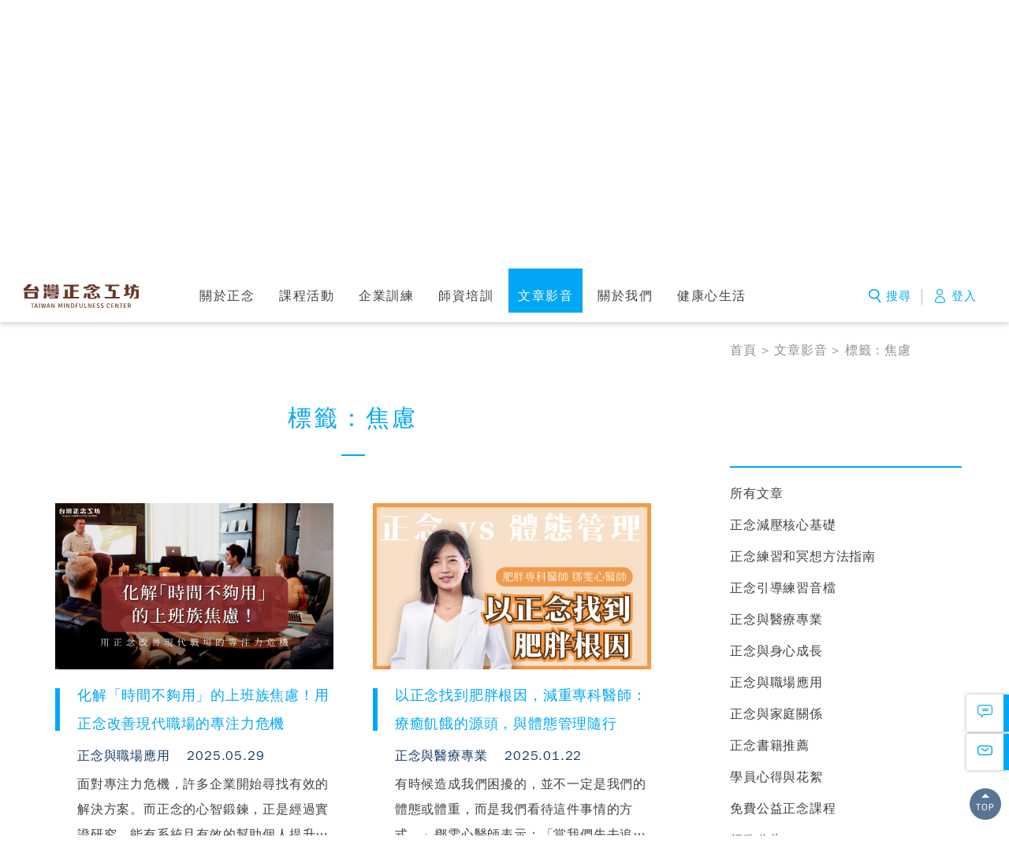

--- FILE ---
content_type: text/html; charset=UTF-8
request_url: https://www.mindfulnesscenter.tw/blog/tag/%E7%84%A6%E6%85%AE
body_size: 11185
content:
<!DOCTYPE html>
<html lang="zh-TW" class="no-js">
<head>
    <meta charset="utf-8">
<meta http-equiv="X-UA-Compatible" content="IE=edge">
<meta name="viewport" content="width=device-width, initial-scale=1">

<meta name="csrf-token" content="1pAQAIVO9rpj4SnJ3LJOu3AhVmG1DZjf1Yt5tdbQ">
<title>正念減壓相關研究、文章書籍，幫助你減輕身心壓力 - 台灣正念工坊</title>

  <meta name="robots" content="index, follow">

<meta name="keywords" content="正念,減壓,正念減壓,壓力,情緒,台灣正念工坊">
<meta name="description" content="提供正念減壓相關研究、文章書籍等內容，帶領你認識正念覺察力，了解正念減壓概念，協助個人在職場、家庭生活與一般人際關係中，與各種情緒相處、減輕身心壓力。">
<meta name="copyright" content="Copyrights © 台灣正念工坊 All Rights Reserved">
<meta name="SKYPE_TOOLBAR" content="SKYPE_TOOLBAR_PARSER_COMPATIBLE">

<meta property="og:title" content="正念減壓相關研究、文章書籍，幫助你減輕身心壓力 - 台灣正念工坊">
<meta property="og:type" content="website">
  <meta property="og:image" content="https://www.mindfulnesscenter.tw/photos/shares/banner/banner_1.jpg">
<meta property="og:url" content="https://www.mindfulnesscenter.tw/blog/tag/%E7%84%A6%E6%85%AE">
<meta property="og:description" content="提供正念減壓相關研究、文章書籍等內容，帶領你認識正念覺察力，了解正念減壓概念，協助個人在職場、家庭生活與一般人際關係中，與各種情緒相處、減輕身心壓力。">

<meta property="og:site_name" content="台灣正念工坊">

<link rel="canonical" href="https://www.mindfulnesscenter.tw/blog/tag/%E7%84%A6%E6%85%AE/">

<link rel="shortcut icon" href="https://www.mindfulnesscenter.tw/images/app_icon/favicon.ico" type="image/x-icon">
<link rel="apple-touch-icon" sizes="57x57" href="https://www.mindfulnesscenter.tw/images/app_icon/apple-touch-icon-57x57.png">
<link rel="apple-touch-icon" sizes="60x60" href="https://www.mindfulnesscenter.tw/images/app_icon/apple-touch-icon-60x60.png">
<link rel="apple-touch-icon" sizes="72x72" href="https://www.mindfulnesscenter.tw/images/app_icon/apple-touch-icon-72x72.png">
<link rel="apple-touch-icon" sizes="76x76" href="https://www.mindfulnesscenter.tw/images/app_icon/apple-touch-icon-76x76.png">
<link rel="apple-touch-icon" sizes="114x114" href="https://www.mindfulnesscenter.tw/images/app_icon/apple-touch-icon-114x114.png">
<link rel="apple-touch-icon" sizes="120x120" href="https://www.mindfulnesscenter.tw/images/app_icon/apple-touch-icon-120x120.png">
<link rel="apple-touch-icon" sizes="144x144" href="https://www.mindfulnesscenter.tw/images/app_icon/apple-touch-icon-144x144.png">
<link rel="apple-touch-icon" sizes="152x152" href="https://www.mindfulnesscenter.tw/images/app_icon/apple-touch-icon-152x152.png">
<link rel="apple-touch-icon" sizes="180x180" href="https://www.mindfulnesscenter.tw/images/app_icon/apple-touch-icon-180x180.png">
<link rel="icon" type="image/png" href="https://www.mindfulnesscenter.tw/images/app_icon/favicon-16x16.png" sizes="16x16">
<link rel="icon" type="image/png" href="https://www.mindfulnesscenter.tw/images/app_icon/favicon-32x32.png" sizes="32x32">
<link rel="icon" type="image/png" href="https://www.mindfulnesscenter.tw/images/app_icon/favicon-96x96.png" sizes="96x96">
<link rel="icon" type="image/png" href="https://www.mindfulnesscenter.tw/images/app_icon/android-chrome-192x192.png" sizes="192x192">
<meta name="msapplication-square70x70logo" content="https://www.mindfulnesscenter.tw/images/app_icon/smalltile.png">
<meta name="msapplication-square150x150logo" content="https://www.mindfulnesscenter.tw/images/app_icon/mediumtile.png">
<meta name="msapplication-wide310x150logo" content="https://www.mindfulnesscenter.tw/images/app_icon/widetile.png">
<meta name="msapplication-square310x310logo" content="https://www.mindfulnesscenter.tw/images/app_icon/largetile.png">


<link href="https://www.mindfulnesscenter.tw/css/main.css" rel="stylesheet">

<script>
    window.App = {"csrfToken":"1pAQAIVO9rpj4SnJ3LJOu3AhVmG1DZjf1Yt5tdbQ","homeUrl":"https:\/\/www.mindfulnesscenter.tw","locale":"zh","user":null};
</script>

<script src='https://www.google.com/recaptcha/api.js'></script>
      <link rel="next" href="https://www.mindfulnesscenter.tw/blog/tag/%E7%84%A6%E6%85%AE?page=2">
  
    
    
    <!-- Google Tag Manager -->
<script>(function(w,d,s,l,i){w[l]=w[l]||[];w[l].push({'gtm.start':
new Date().getTime(),event:'gtm.js'});var f=d.getElementsByTagName(s)[0],
j=d.createElement(s),dl=l!='dataLayer'?'&l='+l:'';j.async=true;j.src=
'https://www.googletagmanager.com/gtm.js?id='+i+dl;f.parentNode.insertBefore(j,f);
})(window,document,'script','dataLayer','GTM-WZ8H6M7');</script>
<!-- End Google Tag Manager -->

<!-- Meta Pixel Code -->
<script>
!function(f,b,e,v,n,t,s)
{if(f.fbq)return;n=f.fbq=function(){n.callMethod?
n.callMethod.apply(n,arguments):n.queue.push(arguments)};
if(!f._fbq)f._fbq=n;n.push=n;n.loaded=!0;n.version='2.0';
n.queue=[];t=b.createElement(e);t.async=!0;
t.src=v;s=b.getElementsByTagName(e)[0];
s.parentNode.insertBefore(t,s)}(window, document,'script',
'https://connect.facebook.net/en_US/fbevents.js');
fbq('init', '1139167016935062');
fbq('track', 'PageView');
</script>
<noscript><img height="1" width="1" style="display:none"
src="https://www.facebook.com/tr?id=1139167016935062&ev=PageView&noscript=1"
/></noscript>
<!-- End Meta Pixel Code -->

<script async src="https://pagead2.googlesyndication.com/pagead/js/adsbygoogle.js?client=ca-pub-4280968160953603"
     crossorigin="anonymous"></script>

    <script>
      dataLayer = window.dataLayer || [];
      if (App.user && App.user.account) {
        dataLayer.push({
          'crm_id' : App.user.account,
        });
      }
    </script>
</head>
<body class="  has-topbar">
  
  <div class="wrapper">
    <header class="header">
      <div class="topbar-holder topbar-holder-header"></div>
<div class="container">
  <div class="site-title">
    <a href="https://www.mindfulnesscenter.tw" class="logo" title="台灣正念工坊">台灣正念工坊</a>
  </div>
  <button type="button" class="btn nav-toggle">
    <span class="ic ic-bar"></span>
    <span class="ic ic-bar"></span>
    <span class="ic ic-bar"></span>
    <span class="sr-only">Menu</span>
  </button>
  <ul class="quick-menu list">
    <li class="member">
              <a href="#login" class="msg-box-toggle">
          <span class="m"><i class="ic ic-user"></i></span>
          <span class="pc"><i class="ic ic-user"></i>登入</span>
        </a>
          </li>
    <li class="search">
      <a class="search-toggle" href="#search-panel">
        <span class="m"><i class="ic ic-search"></i></span>
        <span class="pc"><i class="ic ic-search"></i>搜尋</span>
      </a>
      <form id="search-panel" class="search-panel" action="https://www.mindfulnesscenter.tw/programs/search" method="get">
        <label for="q"><i class="ic ic-search"></i></label>
        <input type="text" name="q" id="q" class="field" placeholder="請輸入課程活動關鍵字" value="">
      </form>
    </li>
    
  </ul>
  <nav class="nav">
    <div class="nav-content">
      <ul class="menu list">
        <li class=""><a href="https://www.mindfulnesscenter.tw/mindfulness">關於正念</a>
          <ul>
                          <li>
                <a class="anchor" href="https://www.mindfulnesscenter.tw/mindfulness#what-is-mindfulness">正念是什麼</a>
              </li>
                          <li>
                <a class="anchor" href="https://www.mindfulnesscenter.tw/mindfulness#history-of-mindfulness">正念的歷史</a>
              </li>
                          <li>
                <a class="anchor" href="https://www.mindfulnesscenter.tw/mindfulness#the-science-of-mindfulness">正念的科學</a>
              </li>
                          <li>
                <a class="anchor" href="https://www.mindfulnesscenter.tw/mindfulness#who-is-mindfulness-for">正念適合誰</a>
              </li>
                          <li>
                <a class="anchor" href="https://www.mindfulnesscenter.tw/mindfulness#mindfulness-creative-work">正念影音</a>
              </li>
                        <li class="">
              <a href="https://www.mindfulnesscenter.tw/mindfulness/faq">正念問答集</a>
            </li>
          </ul>
        </li>
        <li class=""><a href="https://www.mindfulnesscenter.tw/programs">課程活動</a>
          <ul>
            <li><a href="https://www.mindfulnesscenter.tw/programs">課程總覽與推薦</a></li>
                          <li><a href="https://www.mindfulnesscenter.tw/programs/category/mbsr-in-person-courses">正念減壓 MBSR｜實體課程</a></li>
                          <li><a href="https://www.mindfulnesscenter.tw/programs/category/mbsr-live-online-courses">正念減壓 MBSR｜線上課程</a></li>
                          <li><a href="https://www.mindfulnesscenter.tw/programs/category/advanced">正念進階課程</a></li>
                          <li><a href="https://www.mindfulnesscenter.tw/programs/category/getting_started">正念冥想入門體驗</a></li>
                          <li><a href="https://www.mindfulnesscenter.tw/programs/category/tt">正念師資培訓</a></li>
                        <li><a href="https://www.mindfulnesscenter.tw/programs/all">全部課程</a></li>
            <li><a href="https://www.mindfulnesscenter.tw/programs/faq">課程常見問題</a></li>
          </ul>
        </li>
        <li class=""><a href="https://www.mindfulnesscenter.tw/training">企業訓練</a>
          <ul>
                          <li><a class="anchor" href="https://www.mindfulnesscenter.tw/training#corporate-mindfulness-training-trends">企業正念訓練趨勢</a></li>
                          <li><a class="anchor" href="https://www.mindfulnesscenter.tw/training#our-client">我們的客戶</a></li>
                          <li><a class="anchor" href="https://www.mindfulnesscenter.tw/training#client-experience">客戶實例心得</a></li>
                          <li><a class="anchor" href="https://www.mindfulnesscenter.tw/training#list-of-training-courses">訓練課程一覽</a></li>
                        <li><a class="anchor" href="https://www.mindfulnesscenter.tw/training#online-inquiry">企業線上詢問</a></li>
                          <li><a class="anchor" href="https://www.mindfulnesscenter.tw/training#media-reports">媒體報導</a></li>
                      </ul>
        </li>
        <li class="">
          <a href="https://www.mindfulnesscenter.tw/tt/about">師資培訓</a>
          <ul>
                          <li><a href="https://www.mindfulnesscenter.tw/tt/about">關於正念師資</a></li>
                          <li><a href="https://www.mindfulnesscenter.tw/tt/mbsr">正念減壓 (MBSR) 師資培訓</a></li>
                          <li><a href="https://www.mindfulnesscenter.tw/tt/certified_teachers">正念減壓(MBSR)認證師資名單</a></li>
                      </ul>
        </li>
        <li class="current">
          <a href="https://www.mindfulnesscenter.tw/blog">文章影音</a>
        </li>
        <li class="">
          <a href="https://www.mindfulnesscenter.tw/aboutus">關於我們</a>
          <ul>
            <li class="">
              <a href="https://www.mindfulnesscenter.tw/aboutus">機構簡介</a>
            </li>
            <li class="">
              <a href="https://www.mindfulnesscenter.tw/aboutus/team">師資團隊</a>
            </li>
            <li class="">
              <a href="https://www.mindfulnesscenter.tw/aboutus/place">教室環境</a>
            </li>
            <li class="">
              <a href="https://www.mindfulnesscenter.tw/aboutus/contact">聯絡我們</a>
            </li>
          </ul>
        </li>
                  <li class="">
            <a href="https://www.mindfulnesscenter.tw/anniversary">健康心生活</a>
                          <ul>
                                  <li><a href="https://www.mindfulnesscenter.tw/anniversary/mindfulness_resilience_project">醫療職場正念復原力（韌力）協助方案</a></li>
                                  <li><a href="https://www.mindfulnesscenter.tw/anniversary/mindfulness_resilience_download">醫療職場正念復原力（韌力）彙整專區</a></li>
                              </ul>
                      </li>
              </ul>
      <div class="info">
                  <a href="tel:+886-2-25180036">+886-2-25180036</a><br>
                          <a href="tel:+886-979-106109">+886-979-106109</a><br>
                          <a href="https://goo.gl/maps/ThCePmgFrzJaMso49" target="_blank">台北市松江路63巷7-1號二樓</a><br>
                          <a href="mailto:tmc@mindfulnesscenter.tw">tmc@mindfulnesscenter.tw</a><br>
                                
        <div class="copyright">
          Copyright © 台灣正念工坊. All rights reserved.<br>
          Design by <a href="https://www.37design.com.tw/" target="_blank" rel="nofollow">37design</a>
        </div>
      </div>
    </div>
  </nav>
</div>
  <div class="msg-box " id="login">
    <div class="msg-box-content">
      <button class="btn msg-box-close-btn msg-box-close" type="button">關閉</button>
      <div class="msg-box-inner">
        <div class="msg-box-head">
          <div class="msg-box-title">登入</div>
          <div class="msg-box-sub">沒有帳號嗎? <a href="#register" class="msg-box-toggle">快速註冊</a></div>
        </div>
        <form action="https://www.mindfulnesscenter.tw/login" method="post" class="msg-box-form">
          <a href="https://www.mindfulnesscenter.tw/google" class="btn btn-login-other google js-ga-login" data-method="Google">
            <i class="ic ic-google"><span class="path1"></span><span class="path2"></span><span class="path3"></span><span class="path4"></span></i>
            使用 Google 登入
          </a>
          
          <div class="txt-divider"><span>或使用本網站會員帳號密碼登入</span></div>
          <input type="hidden" name="_token" value="1pAQAIVO9rpj4SnJ3LJOu3AhVmG1DZjf1Yt5tdbQ">
          <input type="hidden" name="pop" value="1">
          <input type="hidden" name="pos" value="login">
          <input type="hidden" name="redirect_url" value="https://www.mindfulnesscenter.tw/blog/tag/%E7%84%A6%E6%85%AE">
          <div class="field-group ">
            <label class="label" for="login_account">*帳號</label>
            <input name="account" id="login_account" class="field" type="email" value="">
          </div>
                    <div class="field-group ">
            <label class="label" for="login_password">*密碼</label>
            <input name="password" id="login_password" class="field" type="password" value="">
          </div>
                    <div class="text-center">
            <div class="captcha">
              <div class="g-recaptcha" data-sitekey="6LebyqoZAAAAAC6xeQOxN7cht5OtHBYUvUGH65ZL"></div>
            </div>
                      </div>
          <div class="form-btn-box">
            <button class="btn btn-primary js-ga-login" data-method="Website" type="submit">登入</button>
            <a href="#forgot" class="btn btn-pure msg-box-toggle">忘記密碼</a>
          </div>
        </form>
      </div>
    </div>
  </div>
  <div class="msg-box " id="register">
    <div class="msg-box-content">
      <button class="btn msg-box-close-btn msg-box-close" type="button">關閉</button>
      <div class="msg-box-inner">
        <div class="msg-box-head">
          <div class="msg-box-title">註冊</div>
          <div class="msg-box-sub">已註冊過 → <a href="#login" class="msg-box-toggle">登入</a></div>
        </div>
        <form action="https://www.mindfulnesscenter.tw/member/register" method="post" class="msg-box-form">
          <a href="https://www.mindfulnesscenter.tw/google" class="btn btn-login-other google">
            <i class="ic ic-google"><span class="path1"></span><span class="path2"></span><span class="path3"></span><span class="path4"></span></i>
            使用 Google 繼續
          </a>
          
          <div class="txt-divider"><span>或自訂帳號密碼註冊為本網站會員</span></div>
          <input type="hidden" name="_token" value="1pAQAIVO9rpj4SnJ3LJOu3AhVmG1DZjf1Yt5tdbQ">
          <input type="hidden" name="pop" value="1">
          <input type="hidden" name="pos" value="register">
          <input type="hidden" name="redirect_url" value="https://www.mindfulnesscenter.tw/blog/tag/%E7%84%A6%E6%85%AE">
          <div class="field-group ">
            <label class="label" for="register_account">*帳號</label>
            <input name="account" id="register_account" class="field" type="email" value="" placeholder="請輸入email">
          </div>
                    <div class="field-group ">
            <label class="label" for="register_email">*信箱</label>
            <input name="email" id="register_email" class="field" type="email" value="" placeholder="請輸入聯絡email">
          </div>
                    <div class="same-box text-right">
            <label class="form-check inline">
              <input type="checkbox" name="same_as_account" value="1" data-a="#register_account" data-b="#register_email" >
              <span>與帳號相同</span>
            </label>
          </div>
          <div class="field-group ">
            <label class="label" for="register_password">*密碼</label>
            <input name="password" id="register_password" class="field" type="password" value="" placeholder="限英文或數字符號">
          </div>
                    <div class="field-group ">
            <label class="label" for="register_password_confirmation">*確認密碼</label>
            <input name="password_confirmation" id="register_password_confirmation" class="field" type="password" value="" placeholder="再次輸入密碼">
          </div>
          <div class="text-center">
            <div class="captcha">
              <div class="g-recaptcha" data-sitekey="6LebyqoZAAAAAC6xeQOxN7cht5OtHBYUvUGH65ZL"></div>
            </div>
                      </div>
          <div class="form-btn-box">
            <button class="btn btn-primary" type="submit">註冊</button>
          </div>
        </form>
        <div class="msg-box-sub">當您註冊本會員帳號，代表您願意享有我們提供的服務以及<a href="https://www.mindfulnesscenter.tw/member/terms-of-use-privacy-policy" target="_blank">使用條款</a>。</div>
      </div>
    </div>
  </div>
  <div class="msg-box " id="forgot">
    <div class="msg-box-content">
      <button class="btn msg-box-close-btn msg-box-close" type="button">關閉</button>
      <div class="msg-box-inner">
        <div class="msg-box-head">
          <div class="msg-box-title">重設密碼</div>
        </div>
        <form action="https://www.mindfulnesscenter.tw/member/forgot-password" method="post" class="msg-box-form">
          <input type="hidden" name="_token" value="1pAQAIVO9rpj4SnJ3LJOu3AhVmG1DZjf1Yt5tdbQ">
          <input type="hidden" name="pop" value="1">
          <input type="hidden" name="pos" value="forgot">
          <div class="field-group ">
            <label class="label" for="forgot_account">*帳號</label>
            <input name="account" id="forgot_account" class="field" type="email" value="" placeholder="請輸入email帳號">
          </div>
                    <div class="hint">※請輸入註冊時的 email 帳號</div>
          <div class="text-center">
            <div class="captcha">
              <div class="g-recaptcha" data-sitekey="6LebyqoZAAAAAC6xeQOxN7cht5OtHBYUvUGH65ZL"></div>
            </div>
                      </div>
          <div class="form-btn-box">
            <button class="btn btn-primary" type="submit">送出</button>
          </div>
        </form>
      </div>
    </div>
  </div>

<script type="application/ld+json">
{
  "@context": "http://schema.org/",
  "@type":"SiteNavigationElement",
  "headline": "headline-string",
  "@id":"#nav",
  "@graph":
  [
    {
      "@context": "https://schema.org",
      "@type":"SiteNavigationElement",
      "@id":"#nav",
      "name": "首頁",
      "url":"https://www.mindfulnesscenter.tw"
    },
    {
      "@context": "https://schema.org",
      "@type":"SiteNavigationElement",
      "@id":"#nav",
      "name": "關於正念",
      "url":"https://www.mindfulnesscenter.tw/mindfulness"
    },
    {
      "@context": "https://schema.org",
      "@type":"SiteNavigationElement",
      "@id":"#nav",
      "name": "課程活動",
      "url":"https://www.mindfulnesscenter.tw/programs/all"
    },
    {
      "@context": "https://schema.org",
      "@type":"SiteNavigationElement",
      "@id":"#nav",
      "name": "企業訓練",
      "url":"https://www.mindfulnesscenter.tw/training"
    },
    {
      "@context": "https://schema.org",
      "@type":"SiteNavigationElement",
      "@id":"#nav",
      "name": "師資培訓",
      "url":"https://www.mindfulnesscenter.tw/tt/about"
    },
    {
      "@context": "https://schema.org",
      "@type":"SiteNavigationElement",
      "@id":"#nav",
      "name": "文章影音",
      "url":"https://www.mindfulnesscenter.tw/blog"
    },
    {
      "@context": "https://schema.org",
      "@type":"SiteNavigationElement",
      "@id":"#nav",
      "name": "關於我們",
      "url":"https://www.mindfulnesscenter.tw/aboutus"
    }
  ]
}
</script>
    </header>
          <div class="topbar-holder topbar-holder-main"></div>
      <div class="topbar">
        <div class="container">
          <div class="topbar-content">
            3/7 (六) 起，正念減壓八週課程【台北晚上班】? 凌憬峯教授 + 胡美連老師親授
                          <a class="btn" href="https://www.mindfulnesscenter.tw/programs/mbsr-tp-6e-202603" target="_blank">立即前往&gt;</a>
                      </div>
        </div>
        <button class="btn topbar-close topbar-toggle" title="關閉置頂公告"><i class="ic ic-close"></i></button>
      </div>
      <button class="btn topbar-show topbar-toggle" title="展開置頂公告"><i class="ic ic-arrow-down"></i></button>
        
    <main class="main ">
        <div class="main-top" style="background-image: url('https://www.mindfulnesscenter.tw/images/blog_banner.jpg')">
    <div class="container">
              <div class="main-top-title">文章影音</div>
          </div>
  </div>
  <div class="main-content has-side">
    <div class="container">
      <ol class="breadcrumb">
  <li>
    <a href="https://www.mindfulnesscenter.tw" title="首頁">首頁</a>
  </li>
      <li>
      <a href="https://www.mindfulnesscenter.tw/blog" title="文章影音">文章影音</a>
    </li>
      <li>
      <a href="" title="標籤：焦慮">標籤：焦慮</a>
    </li>
  </ol>

<script type="application/ld+json">
{
  "@context": "http://schema.org",
  "@type": "BreadcrumbList",
  "itemListElement":
  [
    {
      "@type": "ListItem",
      "position": 1,
      "item":
      {
        "@id": "https://www.mindfulnesscenter.tw",
        "name": "首頁"
      }
    }
    ,
    {
      "@type": "ListItem",
      "position": 2,
      "item":
      {
        "@id": "https://www.mindfulnesscenter.tw/blog",
        "name": "文章影音"
      }
    }
    ,
    {
      "@type": "ListItem",
      "position": 3,
      "item":
      {
        "@id": "",
        "name": "標籤：焦慮"
      }
    }
      ]
}
</script>
      <aside class="side">
        <div class="side-nav pc style2">
  <div class="side-nav-title"></div>
  <ul class="side-nav-list list">
    <li class="">
      <a href="https://www.mindfulnesscenter.tw/blog">所有文章</a>
    </li>
          <li class="">
        <a href="https://www.mindfulnesscenter.tw/blog/category/mindfulness-based-stress-reduction">正念減壓核心基礎</a>
      </li>
          <li class="">
        <a href="https://www.mindfulnesscenter.tw/blog/category/mindfulness-meditation">正念練習和冥想方法指南</a>
      </li>
          <li class="">
        <a href="https://www.mindfulnesscenter.tw/blog/category/mindfulness-video-and-audio">正念引導練習音檔</a>
      </li>
          <li class="">
        <a href="https://www.mindfulnesscenter.tw/blog/category/mindfulness_medical">正念與醫療專業</a>
      </li>
          <li class="">
        <a href="https://www.mindfulnesscenter.tw/blog/category/peace-body-and-mind">正念與身心成長</a>
      </li>
          <li class="">
        <a href="https://www.mindfulnesscenter.tw/blog/category/mindfulness-at-work">正念與職場應用</a>
      </li>
          <li class="">
        <a href="https://www.mindfulnesscenter.tw/blog/category/mindfulness-education">正念與家庭關係</a>
      </li>
          <li class="">
        <a href="https://www.mindfulnesscenter.tw/blog/category/mindfulness-book">正念書籍推薦</a>
      </li>
          <li class="">
        <a href="https://www.mindfulnesscenter.tw/blog/category/learning-and-sharing">學員心得與花絮</a>
      </li>
          <li class="">
        <a href="https://www.mindfulnesscenter.tw/blog/category/free-courses">免費公益正念課程</a>
      </li>
          <li class="">
        <a href="https://www.mindfulnesscenter.tw/blog/category/announcement">行政公告</a>
      </li>
      </ul>
</div>
<div class="side-nav pc style2">
  <div class="side-nav-title">最新文章</div>
  <ul class="side-nav-list list">
          <li class="">
        <a href="https://www.mindfulnesscenter.tw/blog/emotional-eating">一忙就想吃甜食？兩階段正念覺察，理解壓力與情緒性進食</a>
      </li>
          <li class="">
        <a href="https://www.mindfulnesscenter.tw/blog/emotion-management">情緒管理如何培養？4 正念技巧遠離內耗與負能量，提升情緒管理</a>
      </li>
          <li class="">
        <a href="https://www.mindfulnesscenter.tw/blog/mindfulness-meditation-world-meditation-day">聯合國宣布：12 月 21 日為世界冥想日 World Meditation Day</a>
      </li>
          <li class="">
        <a href="https://www.mindfulnesscenter.tw/blog/free-world-meditation-day-2025">【2025 公益免費】12/21 世界冥想日：正念冥想體驗活動 (已截止報名)</a>
      </li>
          <li class="">
        <a href="https://www.mindfulnesscenter.tw/blog/mbsr-sleep">睡不著怎麼辦？正念冥想 3 步驟放鬆助眠，減少胡思亂想</a>
      </li>
          <li class="">
        <a href="https://www.mindfulnesscenter.tw/blog/mindfulness-at-work-middle-managers">主管必修的正念心智訓練：在高壓工作中穩定情緒、帶出團隊韌性</a>
      </li>
          <li class="">
        <a href="https://www.mindfulnesscenter.tw/blog/sharing-chiu-202509">【學員心得專訪】刷牙太用力，牙齒都出現凹痕！正念讓他放鬆緊繃的身心</a>
      </li>
          <li class="">
        <a href="https://www.mindfulnesscenter.tw/blog/sharing-amber-202509-1">【學員心得專訪】從產後低潮、ADHD 到正念：人生教練 Amber 的親身分享</a>
      </li>
      </ul>
</div>
<form class="side-search" action="https://www.mindfulnesscenter.tw/blog/search" method="get">
  <input type="text" id="side-q" name="q" class="field" placeholder="請輸入關鍵字" value="" required>
  <button type="submit" class="btn">文章搜尋</button>
</form>
<div class="side-nav m">
  <button class="btn side-nav-toggle">
          所有文章      </button>
  <ul class="side-nav-list list">
    <li class="">
      <a href="https://www.mindfulnesscenter.tw/blog">所有文章</a>
    </li>
          <li class="">
        <a href="https://www.mindfulnesscenter.tw/blog/category/mindfulness-based-stress-reduction">正念減壓核心基礎</a>
      </li>
          <li class="">
        <a href="https://www.mindfulnesscenter.tw/blog/category/mindfulness-meditation">正念練習和冥想方法指南</a>
      </li>
          <li class="">
        <a href="https://www.mindfulnesscenter.tw/blog/category/mindfulness-video-and-audio">正念引導練習音檔</a>
      </li>
          <li class="">
        <a href="https://www.mindfulnesscenter.tw/blog/category/mindfulness_medical">正念與醫療專業</a>
      </li>
          <li class="">
        <a href="https://www.mindfulnesscenter.tw/blog/category/peace-body-and-mind">正念與身心成長</a>
      </li>
          <li class="">
        <a href="https://www.mindfulnesscenter.tw/blog/category/mindfulness-at-work">正念與職場應用</a>
      </li>
          <li class="">
        <a href="https://www.mindfulnesscenter.tw/blog/category/mindfulness-education">正念與家庭關係</a>
      </li>
          <li class="">
        <a href="https://www.mindfulnesscenter.tw/blog/category/mindfulness-book">正念書籍推薦</a>
      </li>
          <li class="">
        <a href="https://www.mindfulnesscenter.tw/blog/category/learning-and-sharing">學員心得與花絮</a>
      </li>
          <li class="">
        <a href="https://www.mindfulnesscenter.tw/blog/category/free-courses">免費公益正念課程</a>
      </li>
          <li class="">
        <a href="https://www.mindfulnesscenter.tw/blog/category/announcement">行政公告</a>
      </li>
      </ul>
</div>
      </aside>
      <div class="content">
                  <div class="main-content-title style2">標籤：焦慮</div>
                          <ul class="blog-list list">
                          <li class="item">
                <div class="box">
                  <div class="pic">
                    <a href="https://www.mindfulnesscenter.tw/blog/mindfulness_training_attention" target="">
                      <img src="https://www.mindfulnesscenter.tw/photos/shares/blog/mindfulness_work/mindfulness_training_attention/mindfulness_training_attention_cover.jpg" alt="化解「時間不夠用」的上班族焦慮！用正念改善現代職場的專注力危機">
                    </a>
                  </div>
                  <h2 class="title"><a href="https://www.mindfulnesscenter.tw/blog/mindfulness_training_attention" target="">化解「時間不夠用」的上班族焦慮！用正念改善現代職場的專注力危機</a></h2>
                  <div class="txt">
                    <div class="category">正念與職場應用</div>
                    <div class="date">2025.05.29</div>
                    <p class="desc">面對專注力危機，許多企業開始尋找有效的解決方案。而正念的心智鍛鍊，正是經過實證研究，能有系統且有效的幫助個人提升專注力的關鍵方法。在正念的訓練中，其中一個看似簡單卻效果顯著的方法，就是「呼吸靜心練習」。這個只需要三分鐘的正念靜心練習，在許多企業內訓課程中都帶來了令人意外的效果。</p>
                    <div class="more"><a href="https://www.mindfulnesscenter.tw/blog/mindfulness_training_attention" target="">...more</a></div>
                  </div>
                </div>
              </li>
                          <li class="item">
                <div class="box">
                  <div class="pic">
                    <a href="https://www.mindfulnesscenter.tw/blog/conference_body_management" target="">
                      <img src="https://www.mindfulnesscenter.tw/photos/shares/blog/mindfulness_medical/conference_body_management/conference_body_management_cover.jpg" alt="以正念找到肥胖根因，減重專科醫師：療癒飢餓的源頭，與體態管理隨行">
                    </a>
                  </div>
                  <h2 class="title"><a href="https://www.mindfulnesscenter.tw/blog/conference_body_management" target="">以正念找到肥胖根因，減重專科醫師：療癒飢餓的源頭，與體態管理隨行</a></h2>
                  <div class="txt">
                    <div class="category">正念與醫療專業</div>
                    <div class="date">2025.01.22</div>
                    <p class="desc">有時候造成我們困擾的，並不一定是我們的體態或體重，而是我們看待這件事情的方式。」鄧雯心醫師表示：「當我們先去追求健康、快樂、能讓自己感到開心和自信的事，體態可能就會慢慢接近想要的樣子。」用正念陪伴自己，對自己保持慈悲、包容與接納，並學會看到自己的進步、允許自己在當下做到能力範圍內的最好。「長期的體態管理，其實是一場自我照顧的旅程。對於我的病人、還有對我自己來說，這都是一個起點，而不是終點。」她說。</p>
                    <div class="more"><a href="https://www.mindfulnesscenter.tw/blog/conference_body_management" target="">...more</a></div>
                  </div>
                </div>
              </li>
                          <li class="item">
                <div class="box">
                  <div class="pic">
                    <a href="https://www.mindfulnesscenter.tw/blog/conference_germer" target="">
                      <img src="https://www.mindfulnesscenter.tw/photos/shares/blog/body-mind/conference_Germer/conference_Germer_top.png" alt="從 20 年焦慮中解脫，「正念自我慈悲」創始人：對待自己，要像對待你的摯友">
                    </a>
                  </div>
                  <h2 class="title"><a href="https://www.mindfulnesscenter.tw/blog/conference_germer" target="">從 20 年焦慮中解脫，「正念自我慈悲」創始人：對待自己，要像對待你的摯友</a></h2>
                  <div class="txt">
                    <div class="category">正念與身心成長</div>
                    <div class="date">2024.11.28</div>
                    <p class="desc">研究發現 78% 的人，在對待其他人時，比起對待自己更有同理心。「假如在旁人遇到困難時，我們用對待自己的方式去對朋友，那麼很可能就會失去很多朋友。然而，我們卻往往不是這樣對待自己的，這樣的直覺反應，對心理、身體健康都會有非常巨大的傷害。」葛摩博士本身是資深禪修者、練習正念超過 50 年，其所創辦的「正念自我慈悲」課程，全球有多達 25 萬人參加，影響深遠。究竟「自我慈悲」與「正念」之間的關係是什麼，如何幫助心理健康？</p>
                    <div class="more"><a href="https://www.mindfulnesscenter.tw/blog/conference_germer" target="">...more</a></div>
                  </div>
                </div>
              </li>
                          <li class="item">
                <div class="box">
                  <div class="pic">
                    <a href="https://www.mindfulnesscenter.tw/blog/mindfulness_slashie" target="">
                      <img src="https://www.mindfulnesscenter.tw/photos/shares/blog/mindfulness_work/mindfulness_slashie/mindfulness_slashie_cover.png" alt="專訪／資深行銷人陳群玉：用正念與斜槓的焦慮共存，從「有知有覺」開始練習">
                    </a>
                  </div>
                  <h2 class="title"><a href="https://www.mindfulnesscenter.tw/blog/mindfulness_slashie" target="">專訪／資深行銷人陳群玉：用正念與斜槓的焦慮共存，從「有知有覺」開始練習</a></h2>
                  <div class="txt">
                    <div class="category">正念與職場應用</div>
                    <div class="date">2024.07.11</div>
                    <p class="desc">斜槓、自由工作，已經蔚為時代的趨勢，很多人離開職場、脫離大公司，成為一人公司。然而，在沒有外界的壓力設定目標的狀況下，自由工作者卻也同時帶來一定的挫折跟壓力。

在職涯中單打獨鬥、打滾多年的資深行銷人陳群玉，由公司高階主管轉為一人公司，從「總想證明自己」到「學會善待自己」，過程中，她是如何藉由正念，與焦慮情緒共處、指引和安頓自己？</p>
                    <div class="more"><a href="https://www.mindfulnesscenter.tw/blog/mindfulness_slashie" target="">...more</a></div>
                  </div>
                </div>
              </li>
                          <li class="item">
                <div class="box">
                  <div class="pic">
                    <a href="https://www.mindfulnesscenter.tw/blog/act" target="">
                      <img src="https://www.mindfulnesscenter.tw/photos/shares/blog/mindfulness_medical/act/act_cover.png" alt="專訪／曹國璽心理師：焦慮時怎麼辦？轉移注意力，讓自己分心來逃避不舒服反而讓愈陷愈深，學習以「接納」直面困境">
                    </a>
                  </div>
                  <h2 class="title"><a href="https://www.mindfulnesscenter.tw/blog/act" target="">專訪／曹國璽心理師：焦慮時怎麼辦？轉移注意力，讓自己分心來逃避不舒服反而讓愈陷愈深，學習以「接納」直面困境</a></h2>
                  <div class="txt">
                    <div class="category">正念與醫療專業</div>
                    <div class="date">2024.06.10</div>
                    <p class="desc">接納與承諾治療（Acceptance and commitment therapy）是心理學上「行為治療」的一環，常見於處理焦慮、戰鬥或逃避心態。特別是當事情不在自己控制範圍內、卻又拼了命想要去控制，更容易出現這些焦慮情況。</p>
                    <div class="more"><a href="https://www.mindfulnesscenter.tw/blog/act" target="">...more</a></div>
                  </div>
                </div>
              </li>
                          <li class="item">
                <div class="box">
                  <div class="pic">
                    <a href="https://www.mindfulnesscenter.tw/blog/msc_self_criticism" target="">
                      <img src="https://www.mindfulnesscenter.tw/photos/shares/blog/body-mind/msc_self_criticism/msc_self_criticism_0.jpg" alt="專訪／天主教仁慈醫院劉益宏院長：停止自我批判，從「正念自我慈悲」面對羞愧感開始">
                    </a>
                  </div>
                  <h2 class="title"><a href="https://www.mindfulnesscenter.tw/blog/msc_self_criticism" target="">專訪／天主教仁慈醫院劉益宏院長：停止自我批判，從「正念自我慈悲」面對羞愧感開始</a></h2>
                  <div class="txt">
                    <div class="category">正念與身心成長</div>
                    <div class="date">2024.05.24</div>
                    <p class="desc">我們總被教導「嚴以律己，寬以待人」的重要，卻在很多時候，陷入對自己太過嚴厲的負面迴圈。無止盡地自我批評——覺得自己做得不夠好、對自己感到羞愧、不知如何應對突如其來的壓力事件，都加重了情緒的負擔。

嘗試學習「正念自我慈悲（Mindful Self-compassion）」的態度，把自己看作一個朋友，改變自我批評的制約反應，有助於面對壓力和羞愧感。究竟「正念自我慈悲」是什麼？又該如何操作？</p>
                    <div class="more"><a href="https://www.mindfulnesscenter.tw/blog/msc_self_criticism" target="">...more</a></div>
                  </div>
                </div>
              </li>
                          <li class="item">
                <div class="box">
                  <div class="pic">
                    <a href="https://www.mindfulnesscenter.tw/blog/20-reasons-to-practice-mindfulness" target="">
                      <img src="https://www.mindfulnesscenter.tw/photos/shares/blog/translation/20-reasons/20-reasons_cover1.jpg" alt="正念練習為什麼重要？正念為現代人帶來的20個好處">
                    </a>
                  </div>
                  <h2 class="title"><a href="https://www.mindfulnesscenter.tw/blog/20-reasons-to-practice-mindfulness" target="">正念練習為什麼重要？正念為現代人帶來的20個好處</a></h2>
                  <div class="txt">
                    <div class="category">正念減壓核心基礎</div>
                    <div class="date">2022.09.14</div>
                    <p class="desc">有越來越多的研究指出正念療法對於促進心理健康有幫助，練習正念也有助於改善我們的生活幸福感。正念練習帶我們脫離自動駕駛模式，用不同視角看這個世界，讓每個當下充滿繁盛，活出更富同理心與滿足感的人生。</p>
                    <div class="more"><a href="https://www.mindfulnesscenter.tw/blog/20-reasons-to-practice-mindfulness" target="">...more</a></div>
                  </div>
                </div>
              </li>
                          <li class="item">
                <div class="box">
                  <div class="pic">
                    <a href="https://www.mindfulnesscenter.tw/blog/mindfulness-meditation_meeting2" target="">
                      <img src="https://www.mindfulnesscenter.tw/photos/shares/blog/mindfulness-meditation-practice/mindfulness-meditation_meeting2_cover1.png" alt="重要會議前的自我安定 (3分鐘)。緩解焦慮，安住當下 — 沈孟筑老師引導｜正念冥想音檔">
                    </a>
                  </div>
                  <h2 class="title"><a href="https://www.mindfulnesscenter.tw/blog/mindfulness-meditation_meeting2" target="">重要會議前的自我安定 (3分鐘)。緩解焦慮，安住當下 — 沈孟筑老師引導｜正念冥想音檔</a></h2>
                  <div class="txt">
                    <div class="category">正念引導練習音檔</div>
                    <div class="date">2023.01.05</div>
                    <p class="desc">重要的會議前，難免感到緊張、焦慮和壓力，會議都還沒有正式開始，我們的腦袋裡可能就已經浮現許多不安的想法。這段正念冥想的引導音檔，就是在重要的會議開始前，先好好的將自己安住在當下。

透過感覺椅子和臀部的接觸，為自己帶來沉著的力量；將注意力輕輕轉移到呼吸上，透過氣息的一進一出，也讓自己漸漸的沉澱下來。一旦心情穩定了，思緒也會跟著變得清晰。

下次會議前，記得利用這短短的 3 分鐘，轉換一下自己的情緒和思緒吧！</p>
                    <div class="more"><a href="https://www.mindfulnesscenter.tw/blog/mindfulness-meditation_meeting2" target="">...more</a></div>
                  </div>
                </div>
              </li>
                          <li class="item">
                <div class="box">
                  <div class="pic">
                    <a href="https://www.mindfulnesscenter.tw/blog/mindfulness-meditation_frustration" target="">
                      <img src="https://www.mindfulnesscenter.tw/laravel-filemanager/photos/shares/blog/mindfulness-meditation-practice/mindfulness-meditation_frustration_cover1.png" alt="面對挫折的正念覺察 (10分鐘)。涵容情緒，允許接納 — 凌憬峯醫師引導｜正念冥想音檔">
                    </a>
                  </div>
                  <h2 class="title"><a href="https://www.mindfulnesscenter.tw/blog/mindfulness-meditation_frustration" target="">面對挫折的正念覺察 (10分鐘)。涵容情緒，允許接納 — 凌憬峯醫師引導｜正念冥想音檔</a></h2>
                  <div class="txt">
                    <div class="category">正念引導練習音檔</div>
                    <div class="date">2022.09.07</div>
                    <p class="desc">在生活中遇到困難情境時，我們常感到焦慮、沮喪、無助和挫敗。這段正念冥想的引導音檔，就是在我們卡關的時候，可以隨著音檔的引導，好好陪伴自己、照顧自己。</p>
                    <div class="more"><a href="https://www.mindfulnesscenter.tw/blog/mindfulness-meditation_frustration" target="">...more</a></div>
                  </div>
                </div>
              </li>
                          <li class="item">
                <div class="box">
                  <div class="pic">
                    <a href="https://www.mindfulnesscenter.tw/blog/member_feedback_6" target="">
                      <img src="https://www.mindfulnesscenter.tw/laravel-filemanager/photos/shares/blog/member_feedback_5/member_feedback_6_cover1.png" alt="【課程心得】正念真的幫助我解決工作壓力過大、無法放鬆休息、壓力飲食的問題">
                    </a>
                  </div>
                  <h2 class="title"><a href="https://www.mindfulnesscenter.tw/blog/member_feedback_6" target="">【課程心得】正念真的幫助我解決工作壓力過大、無法放鬆休息、壓力飲食的問題</a></h2>
                  <div class="txt">
                    <div class="category">學員心得與花絮</div>
                    <div class="date">2022.08.22</div>
                    <p class="desc">自從我開始接受自己的壓力、對於甜食的渴望後，剛開始第一個月體重上升到一個小高峰，然而很快地，自己的感受就會覺得夠了，可以停止，不需要批判並且限制自己。</p>
                    <div class="more"><a href="https://www.mindfulnesscenter.tw/blog/member_feedback_6" target="">...more</a></div>
                  </div>
                </div>
              </li>
                      </ul>
          <nav class="pagination">
    <a class="pagination-control" href="" rel="prev"><i class="ic prev"></i> 上一頁</a>
    <form class="pagination-info">
      <input type="text" name="page" id="page" class="field" value="1">
      <div class="total">/ 2</div>
    </form>
    <a class="pagination-control" href="https://www.mindfulnesscenter.tw/blog/tag/%E7%84%A6%E6%85%AE?page=2" rel="next">下一頁 <i class="ic next"></i></a>
  </nav>

              </div>
    </div>
  </div>
    </main>
    <footer class="footer">
      <div class="container">
  <div class="footer-logo"><img src="https://www.mindfulnesscenter.tw/images/footer_logo.svg" alt="台灣正念工坊"></div>
  <div class="siteinfo">
          <a href="tel:+886-2-25180036">+886-2-25180036</a><br>
              <a href="tel:+886-979-106109">+886-979-106109</a><br>
              <a href="https://goo.gl/maps/ThCePmgFrzJaMso49" target="_blank">台北市松江路63巷7-1號二樓</a><br>
              <a href="mailto:tmc@mindfulnesscenter.tw">tmc@mindfulnesscenter.tw</a><br>
                <div class="copyright">
      Copyright © 台灣正念工坊. All rights reserved.<br>
      Design by <a href="https://www.37design.com.tw/" target="_blank" rel="nofollow">37design</a><br>
      <a href="https://www.mindfulnesscenter.tw/member/terms-of-use-privacy-policy">使用條款</a>
    </div>
  </div>
  <div class="follow">
          <a href="https://www.facebook.com/TaiwanMindfulnessCenter/" target="_blank" class="btn sns" title="Facebook"><i class="ic ic-facebook"></i><span class="txt">Facebook</span></a>
              <a href="https://lin.ee/kPvinJh" target="_blank" class="btn sns" title="LINE@"><i class="ic ic-line"></i><span class="txt">LINE@</span></a>
              <a href="https://www.instagram.com/mindfulness.tmc/" target="_blank" class="btn sns" title="Instagram"><i class="ic ic-instagram"></i><span class="txt">Instagram</span></a>
        <div id="footer-subscribe" class="subscribe">
      <a href="#subscribe-panel" class="btn subscribe-toggle" title="訂閱電子報"><i class="ic ic-mail"></i><span class="txt">訂閱電子報</span></a>
      <form id="subscribe-panel" class="subscribe-panel" action="https://www.mindfulnesscenter.tw/subscribe" method="post">
        <input type="hidden" name="_token" value="1pAQAIVO9rpj4SnJ3LJOu3AhVmG1DZjf1Yt5tdbQ">
        <input type="email" name="email" id="subscribe_email" class="field" placeholder="請輸入您的Email" required>
        <button type="submit" class="btn">訂閱</button>
      </form>
    </div>
    <a href="https://www.mindfulnesscenter.tw/aboutus/contact#contactForm" class="btn contact" title="聯絡我們"><i class="ic ic-contact"></i><span class="txt">聯絡我們</span></a>
  </div>
</div>
    </footer>
    <div class="floating">
  <a href="https://www.mindfulnesscenter.tw/aboutus/contact#contactForm" class="btn contact" title="聯絡我們"><i class="ic ic-contact-outline"></i><span class="txt">聯絡我們</span></a>
  <a href="#footer-subscribe" class="btn scroll" title="訂閱電子報"><i class="ic ic-mail-outline"></i><span class="txt">訂閱電子報</span></a>
</div>
<a href="#" class="btn gotop">TOP</a>
  </div>

  <script src="https://www.mindfulnesscenter.tw/js/clipboard.js/dist/clipboard.min.js"></script>
<script src="https://www.mindfulnesscenter.tw/js/main.js"></script>
  <script type="text/javascript">
    (function($) {
      $('[name=same_as_account]').on('change', function(event) {
        var a = $(this).data('a');
        var b = $(this).data('b');
        if ($(this).is(':checked')) {
          $(a).on('keyup', function(event) {
            $(b).val($(a).val());
          }).keyup();
        } else {
          $(a).off('keyup');
        }
      }).change();
    })($)
  </script>
<script>
  (function($) {
    $('.js-ga-login').on('click', function(e) {
      var loginMethod = $(this).data('method');
      gtag("event", "login", {
        method: loginMethod
      });
    });
  })($)
</script>  
    <!-- Google Tag Manager (noscript) -->
<noscript><iframe src="https://www.googletagmanager.com/ns.html?id=GTM-WZ8H6M7"
height="0" width="0" style="display:none;visibility:hidden"></iframe></noscript>
<!-- End Google Tag Manager (noscript) -->
</body>
</html>


--- FILE ---
content_type: text/html; charset=utf-8
request_url: https://www.google.com/recaptcha/api2/anchor?ar=1&k=6LebyqoZAAAAAC6xeQOxN7cht5OtHBYUvUGH65ZL&co=aHR0cHM6Ly93d3cubWluZGZ1bG5lc3NjZW50ZXIudHc6NDQz&hl=en&v=PoyoqOPhxBO7pBk68S4YbpHZ&size=normal&anchor-ms=20000&execute-ms=30000&cb=ctak45lywtp5
body_size: 49379
content:
<!DOCTYPE HTML><html dir="ltr" lang="en"><head><meta http-equiv="Content-Type" content="text/html; charset=UTF-8">
<meta http-equiv="X-UA-Compatible" content="IE=edge">
<title>reCAPTCHA</title>
<style type="text/css">
/* cyrillic-ext */
@font-face {
  font-family: 'Roboto';
  font-style: normal;
  font-weight: 400;
  font-stretch: 100%;
  src: url(//fonts.gstatic.com/s/roboto/v48/KFO7CnqEu92Fr1ME7kSn66aGLdTylUAMa3GUBHMdazTgWw.woff2) format('woff2');
  unicode-range: U+0460-052F, U+1C80-1C8A, U+20B4, U+2DE0-2DFF, U+A640-A69F, U+FE2E-FE2F;
}
/* cyrillic */
@font-face {
  font-family: 'Roboto';
  font-style: normal;
  font-weight: 400;
  font-stretch: 100%;
  src: url(//fonts.gstatic.com/s/roboto/v48/KFO7CnqEu92Fr1ME7kSn66aGLdTylUAMa3iUBHMdazTgWw.woff2) format('woff2');
  unicode-range: U+0301, U+0400-045F, U+0490-0491, U+04B0-04B1, U+2116;
}
/* greek-ext */
@font-face {
  font-family: 'Roboto';
  font-style: normal;
  font-weight: 400;
  font-stretch: 100%;
  src: url(//fonts.gstatic.com/s/roboto/v48/KFO7CnqEu92Fr1ME7kSn66aGLdTylUAMa3CUBHMdazTgWw.woff2) format('woff2');
  unicode-range: U+1F00-1FFF;
}
/* greek */
@font-face {
  font-family: 'Roboto';
  font-style: normal;
  font-weight: 400;
  font-stretch: 100%;
  src: url(//fonts.gstatic.com/s/roboto/v48/KFO7CnqEu92Fr1ME7kSn66aGLdTylUAMa3-UBHMdazTgWw.woff2) format('woff2');
  unicode-range: U+0370-0377, U+037A-037F, U+0384-038A, U+038C, U+038E-03A1, U+03A3-03FF;
}
/* math */
@font-face {
  font-family: 'Roboto';
  font-style: normal;
  font-weight: 400;
  font-stretch: 100%;
  src: url(//fonts.gstatic.com/s/roboto/v48/KFO7CnqEu92Fr1ME7kSn66aGLdTylUAMawCUBHMdazTgWw.woff2) format('woff2');
  unicode-range: U+0302-0303, U+0305, U+0307-0308, U+0310, U+0312, U+0315, U+031A, U+0326-0327, U+032C, U+032F-0330, U+0332-0333, U+0338, U+033A, U+0346, U+034D, U+0391-03A1, U+03A3-03A9, U+03B1-03C9, U+03D1, U+03D5-03D6, U+03F0-03F1, U+03F4-03F5, U+2016-2017, U+2034-2038, U+203C, U+2040, U+2043, U+2047, U+2050, U+2057, U+205F, U+2070-2071, U+2074-208E, U+2090-209C, U+20D0-20DC, U+20E1, U+20E5-20EF, U+2100-2112, U+2114-2115, U+2117-2121, U+2123-214F, U+2190, U+2192, U+2194-21AE, U+21B0-21E5, U+21F1-21F2, U+21F4-2211, U+2213-2214, U+2216-22FF, U+2308-230B, U+2310, U+2319, U+231C-2321, U+2336-237A, U+237C, U+2395, U+239B-23B7, U+23D0, U+23DC-23E1, U+2474-2475, U+25AF, U+25B3, U+25B7, U+25BD, U+25C1, U+25CA, U+25CC, U+25FB, U+266D-266F, U+27C0-27FF, U+2900-2AFF, U+2B0E-2B11, U+2B30-2B4C, U+2BFE, U+3030, U+FF5B, U+FF5D, U+1D400-1D7FF, U+1EE00-1EEFF;
}
/* symbols */
@font-face {
  font-family: 'Roboto';
  font-style: normal;
  font-weight: 400;
  font-stretch: 100%;
  src: url(//fonts.gstatic.com/s/roboto/v48/KFO7CnqEu92Fr1ME7kSn66aGLdTylUAMaxKUBHMdazTgWw.woff2) format('woff2');
  unicode-range: U+0001-000C, U+000E-001F, U+007F-009F, U+20DD-20E0, U+20E2-20E4, U+2150-218F, U+2190, U+2192, U+2194-2199, U+21AF, U+21E6-21F0, U+21F3, U+2218-2219, U+2299, U+22C4-22C6, U+2300-243F, U+2440-244A, U+2460-24FF, U+25A0-27BF, U+2800-28FF, U+2921-2922, U+2981, U+29BF, U+29EB, U+2B00-2BFF, U+4DC0-4DFF, U+FFF9-FFFB, U+10140-1018E, U+10190-1019C, U+101A0, U+101D0-101FD, U+102E0-102FB, U+10E60-10E7E, U+1D2C0-1D2D3, U+1D2E0-1D37F, U+1F000-1F0FF, U+1F100-1F1AD, U+1F1E6-1F1FF, U+1F30D-1F30F, U+1F315, U+1F31C, U+1F31E, U+1F320-1F32C, U+1F336, U+1F378, U+1F37D, U+1F382, U+1F393-1F39F, U+1F3A7-1F3A8, U+1F3AC-1F3AF, U+1F3C2, U+1F3C4-1F3C6, U+1F3CA-1F3CE, U+1F3D4-1F3E0, U+1F3ED, U+1F3F1-1F3F3, U+1F3F5-1F3F7, U+1F408, U+1F415, U+1F41F, U+1F426, U+1F43F, U+1F441-1F442, U+1F444, U+1F446-1F449, U+1F44C-1F44E, U+1F453, U+1F46A, U+1F47D, U+1F4A3, U+1F4B0, U+1F4B3, U+1F4B9, U+1F4BB, U+1F4BF, U+1F4C8-1F4CB, U+1F4D6, U+1F4DA, U+1F4DF, U+1F4E3-1F4E6, U+1F4EA-1F4ED, U+1F4F7, U+1F4F9-1F4FB, U+1F4FD-1F4FE, U+1F503, U+1F507-1F50B, U+1F50D, U+1F512-1F513, U+1F53E-1F54A, U+1F54F-1F5FA, U+1F610, U+1F650-1F67F, U+1F687, U+1F68D, U+1F691, U+1F694, U+1F698, U+1F6AD, U+1F6B2, U+1F6B9-1F6BA, U+1F6BC, U+1F6C6-1F6CF, U+1F6D3-1F6D7, U+1F6E0-1F6EA, U+1F6F0-1F6F3, U+1F6F7-1F6FC, U+1F700-1F7FF, U+1F800-1F80B, U+1F810-1F847, U+1F850-1F859, U+1F860-1F887, U+1F890-1F8AD, U+1F8B0-1F8BB, U+1F8C0-1F8C1, U+1F900-1F90B, U+1F93B, U+1F946, U+1F984, U+1F996, U+1F9E9, U+1FA00-1FA6F, U+1FA70-1FA7C, U+1FA80-1FA89, U+1FA8F-1FAC6, U+1FACE-1FADC, U+1FADF-1FAE9, U+1FAF0-1FAF8, U+1FB00-1FBFF;
}
/* vietnamese */
@font-face {
  font-family: 'Roboto';
  font-style: normal;
  font-weight: 400;
  font-stretch: 100%;
  src: url(//fonts.gstatic.com/s/roboto/v48/KFO7CnqEu92Fr1ME7kSn66aGLdTylUAMa3OUBHMdazTgWw.woff2) format('woff2');
  unicode-range: U+0102-0103, U+0110-0111, U+0128-0129, U+0168-0169, U+01A0-01A1, U+01AF-01B0, U+0300-0301, U+0303-0304, U+0308-0309, U+0323, U+0329, U+1EA0-1EF9, U+20AB;
}
/* latin-ext */
@font-face {
  font-family: 'Roboto';
  font-style: normal;
  font-weight: 400;
  font-stretch: 100%;
  src: url(//fonts.gstatic.com/s/roboto/v48/KFO7CnqEu92Fr1ME7kSn66aGLdTylUAMa3KUBHMdazTgWw.woff2) format('woff2');
  unicode-range: U+0100-02BA, U+02BD-02C5, U+02C7-02CC, U+02CE-02D7, U+02DD-02FF, U+0304, U+0308, U+0329, U+1D00-1DBF, U+1E00-1E9F, U+1EF2-1EFF, U+2020, U+20A0-20AB, U+20AD-20C0, U+2113, U+2C60-2C7F, U+A720-A7FF;
}
/* latin */
@font-face {
  font-family: 'Roboto';
  font-style: normal;
  font-weight: 400;
  font-stretch: 100%;
  src: url(//fonts.gstatic.com/s/roboto/v48/KFO7CnqEu92Fr1ME7kSn66aGLdTylUAMa3yUBHMdazQ.woff2) format('woff2');
  unicode-range: U+0000-00FF, U+0131, U+0152-0153, U+02BB-02BC, U+02C6, U+02DA, U+02DC, U+0304, U+0308, U+0329, U+2000-206F, U+20AC, U+2122, U+2191, U+2193, U+2212, U+2215, U+FEFF, U+FFFD;
}
/* cyrillic-ext */
@font-face {
  font-family: 'Roboto';
  font-style: normal;
  font-weight: 500;
  font-stretch: 100%;
  src: url(//fonts.gstatic.com/s/roboto/v48/KFO7CnqEu92Fr1ME7kSn66aGLdTylUAMa3GUBHMdazTgWw.woff2) format('woff2');
  unicode-range: U+0460-052F, U+1C80-1C8A, U+20B4, U+2DE0-2DFF, U+A640-A69F, U+FE2E-FE2F;
}
/* cyrillic */
@font-face {
  font-family: 'Roboto';
  font-style: normal;
  font-weight: 500;
  font-stretch: 100%;
  src: url(//fonts.gstatic.com/s/roboto/v48/KFO7CnqEu92Fr1ME7kSn66aGLdTylUAMa3iUBHMdazTgWw.woff2) format('woff2');
  unicode-range: U+0301, U+0400-045F, U+0490-0491, U+04B0-04B1, U+2116;
}
/* greek-ext */
@font-face {
  font-family: 'Roboto';
  font-style: normal;
  font-weight: 500;
  font-stretch: 100%;
  src: url(//fonts.gstatic.com/s/roboto/v48/KFO7CnqEu92Fr1ME7kSn66aGLdTylUAMa3CUBHMdazTgWw.woff2) format('woff2');
  unicode-range: U+1F00-1FFF;
}
/* greek */
@font-face {
  font-family: 'Roboto';
  font-style: normal;
  font-weight: 500;
  font-stretch: 100%;
  src: url(//fonts.gstatic.com/s/roboto/v48/KFO7CnqEu92Fr1ME7kSn66aGLdTylUAMa3-UBHMdazTgWw.woff2) format('woff2');
  unicode-range: U+0370-0377, U+037A-037F, U+0384-038A, U+038C, U+038E-03A1, U+03A3-03FF;
}
/* math */
@font-face {
  font-family: 'Roboto';
  font-style: normal;
  font-weight: 500;
  font-stretch: 100%;
  src: url(//fonts.gstatic.com/s/roboto/v48/KFO7CnqEu92Fr1ME7kSn66aGLdTylUAMawCUBHMdazTgWw.woff2) format('woff2');
  unicode-range: U+0302-0303, U+0305, U+0307-0308, U+0310, U+0312, U+0315, U+031A, U+0326-0327, U+032C, U+032F-0330, U+0332-0333, U+0338, U+033A, U+0346, U+034D, U+0391-03A1, U+03A3-03A9, U+03B1-03C9, U+03D1, U+03D5-03D6, U+03F0-03F1, U+03F4-03F5, U+2016-2017, U+2034-2038, U+203C, U+2040, U+2043, U+2047, U+2050, U+2057, U+205F, U+2070-2071, U+2074-208E, U+2090-209C, U+20D0-20DC, U+20E1, U+20E5-20EF, U+2100-2112, U+2114-2115, U+2117-2121, U+2123-214F, U+2190, U+2192, U+2194-21AE, U+21B0-21E5, U+21F1-21F2, U+21F4-2211, U+2213-2214, U+2216-22FF, U+2308-230B, U+2310, U+2319, U+231C-2321, U+2336-237A, U+237C, U+2395, U+239B-23B7, U+23D0, U+23DC-23E1, U+2474-2475, U+25AF, U+25B3, U+25B7, U+25BD, U+25C1, U+25CA, U+25CC, U+25FB, U+266D-266F, U+27C0-27FF, U+2900-2AFF, U+2B0E-2B11, U+2B30-2B4C, U+2BFE, U+3030, U+FF5B, U+FF5D, U+1D400-1D7FF, U+1EE00-1EEFF;
}
/* symbols */
@font-face {
  font-family: 'Roboto';
  font-style: normal;
  font-weight: 500;
  font-stretch: 100%;
  src: url(//fonts.gstatic.com/s/roboto/v48/KFO7CnqEu92Fr1ME7kSn66aGLdTylUAMaxKUBHMdazTgWw.woff2) format('woff2');
  unicode-range: U+0001-000C, U+000E-001F, U+007F-009F, U+20DD-20E0, U+20E2-20E4, U+2150-218F, U+2190, U+2192, U+2194-2199, U+21AF, U+21E6-21F0, U+21F3, U+2218-2219, U+2299, U+22C4-22C6, U+2300-243F, U+2440-244A, U+2460-24FF, U+25A0-27BF, U+2800-28FF, U+2921-2922, U+2981, U+29BF, U+29EB, U+2B00-2BFF, U+4DC0-4DFF, U+FFF9-FFFB, U+10140-1018E, U+10190-1019C, U+101A0, U+101D0-101FD, U+102E0-102FB, U+10E60-10E7E, U+1D2C0-1D2D3, U+1D2E0-1D37F, U+1F000-1F0FF, U+1F100-1F1AD, U+1F1E6-1F1FF, U+1F30D-1F30F, U+1F315, U+1F31C, U+1F31E, U+1F320-1F32C, U+1F336, U+1F378, U+1F37D, U+1F382, U+1F393-1F39F, U+1F3A7-1F3A8, U+1F3AC-1F3AF, U+1F3C2, U+1F3C4-1F3C6, U+1F3CA-1F3CE, U+1F3D4-1F3E0, U+1F3ED, U+1F3F1-1F3F3, U+1F3F5-1F3F7, U+1F408, U+1F415, U+1F41F, U+1F426, U+1F43F, U+1F441-1F442, U+1F444, U+1F446-1F449, U+1F44C-1F44E, U+1F453, U+1F46A, U+1F47D, U+1F4A3, U+1F4B0, U+1F4B3, U+1F4B9, U+1F4BB, U+1F4BF, U+1F4C8-1F4CB, U+1F4D6, U+1F4DA, U+1F4DF, U+1F4E3-1F4E6, U+1F4EA-1F4ED, U+1F4F7, U+1F4F9-1F4FB, U+1F4FD-1F4FE, U+1F503, U+1F507-1F50B, U+1F50D, U+1F512-1F513, U+1F53E-1F54A, U+1F54F-1F5FA, U+1F610, U+1F650-1F67F, U+1F687, U+1F68D, U+1F691, U+1F694, U+1F698, U+1F6AD, U+1F6B2, U+1F6B9-1F6BA, U+1F6BC, U+1F6C6-1F6CF, U+1F6D3-1F6D7, U+1F6E0-1F6EA, U+1F6F0-1F6F3, U+1F6F7-1F6FC, U+1F700-1F7FF, U+1F800-1F80B, U+1F810-1F847, U+1F850-1F859, U+1F860-1F887, U+1F890-1F8AD, U+1F8B0-1F8BB, U+1F8C0-1F8C1, U+1F900-1F90B, U+1F93B, U+1F946, U+1F984, U+1F996, U+1F9E9, U+1FA00-1FA6F, U+1FA70-1FA7C, U+1FA80-1FA89, U+1FA8F-1FAC6, U+1FACE-1FADC, U+1FADF-1FAE9, U+1FAF0-1FAF8, U+1FB00-1FBFF;
}
/* vietnamese */
@font-face {
  font-family: 'Roboto';
  font-style: normal;
  font-weight: 500;
  font-stretch: 100%;
  src: url(//fonts.gstatic.com/s/roboto/v48/KFO7CnqEu92Fr1ME7kSn66aGLdTylUAMa3OUBHMdazTgWw.woff2) format('woff2');
  unicode-range: U+0102-0103, U+0110-0111, U+0128-0129, U+0168-0169, U+01A0-01A1, U+01AF-01B0, U+0300-0301, U+0303-0304, U+0308-0309, U+0323, U+0329, U+1EA0-1EF9, U+20AB;
}
/* latin-ext */
@font-face {
  font-family: 'Roboto';
  font-style: normal;
  font-weight: 500;
  font-stretch: 100%;
  src: url(//fonts.gstatic.com/s/roboto/v48/KFO7CnqEu92Fr1ME7kSn66aGLdTylUAMa3KUBHMdazTgWw.woff2) format('woff2');
  unicode-range: U+0100-02BA, U+02BD-02C5, U+02C7-02CC, U+02CE-02D7, U+02DD-02FF, U+0304, U+0308, U+0329, U+1D00-1DBF, U+1E00-1E9F, U+1EF2-1EFF, U+2020, U+20A0-20AB, U+20AD-20C0, U+2113, U+2C60-2C7F, U+A720-A7FF;
}
/* latin */
@font-face {
  font-family: 'Roboto';
  font-style: normal;
  font-weight: 500;
  font-stretch: 100%;
  src: url(//fonts.gstatic.com/s/roboto/v48/KFO7CnqEu92Fr1ME7kSn66aGLdTylUAMa3yUBHMdazQ.woff2) format('woff2');
  unicode-range: U+0000-00FF, U+0131, U+0152-0153, U+02BB-02BC, U+02C6, U+02DA, U+02DC, U+0304, U+0308, U+0329, U+2000-206F, U+20AC, U+2122, U+2191, U+2193, U+2212, U+2215, U+FEFF, U+FFFD;
}
/* cyrillic-ext */
@font-face {
  font-family: 'Roboto';
  font-style: normal;
  font-weight: 900;
  font-stretch: 100%;
  src: url(//fonts.gstatic.com/s/roboto/v48/KFO7CnqEu92Fr1ME7kSn66aGLdTylUAMa3GUBHMdazTgWw.woff2) format('woff2');
  unicode-range: U+0460-052F, U+1C80-1C8A, U+20B4, U+2DE0-2DFF, U+A640-A69F, U+FE2E-FE2F;
}
/* cyrillic */
@font-face {
  font-family: 'Roboto';
  font-style: normal;
  font-weight: 900;
  font-stretch: 100%;
  src: url(//fonts.gstatic.com/s/roboto/v48/KFO7CnqEu92Fr1ME7kSn66aGLdTylUAMa3iUBHMdazTgWw.woff2) format('woff2');
  unicode-range: U+0301, U+0400-045F, U+0490-0491, U+04B0-04B1, U+2116;
}
/* greek-ext */
@font-face {
  font-family: 'Roboto';
  font-style: normal;
  font-weight: 900;
  font-stretch: 100%;
  src: url(//fonts.gstatic.com/s/roboto/v48/KFO7CnqEu92Fr1ME7kSn66aGLdTylUAMa3CUBHMdazTgWw.woff2) format('woff2');
  unicode-range: U+1F00-1FFF;
}
/* greek */
@font-face {
  font-family: 'Roboto';
  font-style: normal;
  font-weight: 900;
  font-stretch: 100%;
  src: url(//fonts.gstatic.com/s/roboto/v48/KFO7CnqEu92Fr1ME7kSn66aGLdTylUAMa3-UBHMdazTgWw.woff2) format('woff2');
  unicode-range: U+0370-0377, U+037A-037F, U+0384-038A, U+038C, U+038E-03A1, U+03A3-03FF;
}
/* math */
@font-face {
  font-family: 'Roboto';
  font-style: normal;
  font-weight: 900;
  font-stretch: 100%;
  src: url(//fonts.gstatic.com/s/roboto/v48/KFO7CnqEu92Fr1ME7kSn66aGLdTylUAMawCUBHMdazTgWw.woff2) format('woff2');
  unicode-range: U+0302-0303, U+0305, U+0307-0308, U+0310, U+0312, U+0315, U+031A, U+0326-0327, U+032C, U+032F-0330, U+0332-0333, U+0338, U+033A, U+0346, U+034D, U+0391-03A1, U+03A3-03A9, U+03B1-03C9, U+03D1, U+03D5-03D6, U+03F0-03F1, U+03F4-03F5, U+2016-2017, U+2034-2038, U+203C, U+2040, U+2043, U+2047, U+2050, U+2057, U+205F, U+2070-2071, U+2074-208E, U+2090-209C, U+20D0-20DC, U+20E1, U+20E5-20EF, U+2100-2112, U+2114-2115, U+2117-2121, U+2123-214F, U+2190, U+2192, U+2194-21AE, U+21B0-21E5, U+21F1-21F2, U+21F4-2211, U+2213-2214, U+2216-22FF, U+2308-230B, U+2310, U+2319, U+231C-2321, U+2336-237A, U+237C, U+2395, U+239B-23B7, U+23D0, U+23DC-23E1, U+2474-2475, U+25AF, U+25B3, U+25B7, U+25BD, U+25C1, U+25CA, U+25CC, U+25FB, U+266D-266F, U+27C0-27FF, U+2900-2AFF, U+2B0E-2B11, U+2B30-2B4C, U+2BFE, U+3030, U+FF5B, U+FF5D, U+1D400-1D7FF, U+1EE00-1EEFF;
}
/* symbols */
@font-face {
  font-family: 'Roboto';
  font-style: normal;
  font-weight: 900;
  font-stretch: 100%;
  src: url(//fonts.gstatic.com/s/roboto/v48/KFO7CnqEu92Fr1ME7kSn66aGLdTylUAMaxKUBHMdazTgWw.woff2) format('woff2');
  unicode-range: U+0001-000C, U+000E-001F, U+007F-009F, U+20DD-20E0, U+20E2-20E4, U+2150-218F, U+2190, U+2192, U+2194-2199, U+21AF, U+21E6-21F0, U+21F3, U+2218-2219, U+2299, U+22C4-22C6, U+2300-243F, U+2440-244A, U+2460-24FF, U+25A0-27BF, U+2800-28FF, U+2921-2922, U+2981, U+29BF, U+29EB, U+2B00-2BFF, U+4DC0-4DFF, U+FFF9-FFFB, U+10140-1018E, U+10190-1019C, U+101A0, U+101D0-101FD, U+102E0-102FB, U+10E60-10E7E, U+1D2C0-1D2D3, U+1D2E0-1D37F, U+1F000-1F0FF, U+1F100-1F1AD, U+1F1E6-1F1FF, U+1F30D-1F30F, U+1F315, U+1F31C, U+1F31E, U+1F320-1F32C, U+1F336, U+1F378, U+1F37D, U+1F382, U+1F393-1F39F, U+1F3A7-1F3A8, U+1F3AC-1F3AF, U+1F3C2, U+1F3C4-1F3C6, U+1F3CA-1F3CE, U+1F3D4-1F3E0, U+1F3ED, U+1F3F1-1F3F3, U+1F3F5-1F3F7, U+1F408, U+1F415, U+1F41F, U+1F426, U+1F43F, U+1F441-1F442, U+1F444, U+1F446-1F449, U+1F44C-1F44E, U+1F453, U+1F46A, U+1F47D, U+1F4A3, U+1F4B0, U+1F4B3, U+1F4B9, U+1F4BB, U+1F4BF, U+1F4C8-1F4CB, U+1F4D6, U+1F4DA, U+1F4DF, U+1F4E3-1F4E6, U+1F4EA-1F4ED, U+1F4F7, U+1F4F9-1F4FB, U+1F4FD-1F4FE, U+1F503, U+1F507-1F50B, U+1F50D, U+1F512-1F513, U+1F53E-1F54A, U+1F54F-1F5FA, U+1F610, U+1F650-1F67F, U+1F687, U+1F68D, U+1F691, U+1F694, U+1F698, U+1F6AD, U+1F6B2, U+1F6B9-1F6BA, U+1F6BC, U+1F6C6-1F6CF, U+1F6D3-1F6D7, U+1F6E0-1F6EA, U+1F6F0-1F6F3, U+1F6F7-1F6FC, U+1F700-1F7FF, U+1F800-1F80B, U+1F810-1F847, U+1F850-1F859, U+1F860-1F887, U+1F890-1F8AD, U+1F8B0-1F8BB, U+1F8C0-1F8C1, U+1F900-1F90B, U+1F93B, U+1F946, U+1F984, U+1F996, U+1F9E9, U+1FA00-1FA6F, U+1FA70-1FA7C, U+1FA80-1FA89, U+1FA8F-1FAC6, U+1FACE-1FADC, U+1FADF-1FAE9, U+1FAF0-1FAF8, U+1FB00-1FBFF;
}
/* vietnamese */
@font-face {
  font-family: 'Roboto';
  font-style: normal;
  font-weight: 900;
  font-stretch: 100%;
  src: url(//fonts.gstatic.com/s/roboto/v48/KFO7CnqEu92Fr1ME7kSn66aGLdTylUAMa3OUBHMdazTgWw.woff2) format('woff2');
  unicode-range: U+0102-0103, U+0110-0111, U+0128-0129, U+0168-0169, U+01A0-01A1, U+01AF-01B0, U+0300-0301, U+0303-0304, U+0308-0309, U+0323, U+0329, U+1EA0-1EF9, U+20AB;
}
/* latin-ext */
@font-face {
  font-family: 'Roboto';
  font-style: normal;
  font-weight: 900;
  font-stretch: 100%;
  src: url(//fonts.gstatic.com/s/roboto/v48/KFO7CnqEu92Fr1ME7kSn66aGLdTylUAMa3KUBHMdazTgWw.woff2) format('woff2');
  unicode-range: U+0100-02BA, U+02BD-02C5, U+02C7-02CC, U+02CE-02D7, U+02DD-02FF, U+0304, U+0308, U+0329, U+1D00-1DBF, U+1E00-1E9F, U+1EF2-1EFF, U+2020, U+20A0-20AB, U+20AD-20C0, U+2113, U+2C60-2C7F, U+A720-A7FF;
}
/* latin */
@font-face {
  font-family: 'Roboto';
  font-style: normal;
  font-weight: 900;
  font-stretch: 100%;
  src: url(//fonts.gstatic.com/s/roboto/v48/KFO7CnqEu92Fr1ME7kSn66aGLdTylUAMa3yUBHMdazQ.woff2) format('woff2');
  unicode-range: U+0000-00FF, U+0131, U+0152-0153, U+02BB-02BC, U+02C6, U+02DA, U+02DC, U+0304, U+0308, U+0329, U+2000-206F, U+20AC, U+2122, U+2191, U+2193, U+2212, U+2215, U+FEFF, U+FFFD;
}

</style>
<link rel="stylesheet" type="text/css" href="https://www.gstatic.com/recaptcha/releases/PoyoqOPhxBO7pBk68S4YbpHZ/styles__ltr.css">
<script nonce="YFobn_iN0yldd2Lp9gArUQ" type="text/javascript">window['__recaptcha_api'] = 'https://www.google.com/recaptcha/api2/';</script>
<script type="text/javascript" src="https://www.gstatic.com/recaptcha/releases/PoyoqOPhxBO7pBk68S4YbpHZ/recaptcha__en.js" nonce="YFobn_iN0yldd2Lp9gArUQ">
      
    </script></head>
<body><div id="rc-anchor-alert" class="rc-anchor-alert"></div>
<input type="hidden" id="recaptcha-token" value="[base64]">
<script type="text/javascript" nonce="YFobn_iN0yldd2Lp9gArUQ">
      recaptcha.anchor.Main.init("[\x22ainput\x22,[\x22bgdata\x22,\x22\x22,\[base64]/[base64]/[base64]/bmV3IHJbeF0oY1swXSk6RT09Mj9uZXcgclt4XShjWzBdLGNbMV0pOkU9PTM/bmV3IHJbeF0oY1swXSxjWzFdLGNbMl0pOkU9PTQ/[base64]/[base64]/[base64]/[base64]/[base64]/[base64]/[base64]/[base64]\x22,\[base64]\\u003d\x22,\x22w7orw6EhesKUw406NXzDrCNawoYHw7rCjsOIJRsJQsOVHx7DtWzCnTZOFTs9wp5nworCtSzDvCDDrHBtwofCvGPDg2JNwr8VwpPCtjnDjMK0w5UpFEY/C8KCw5/Cl8OIw7bDhsOiwo/Cpm8YdMO6w6pGw7fDscK6I0tiwq3Dt049a8K+w6zCp8OIHMOvwrA9CcO5EsKnUWlDw4Q/AsOsw5TDuTPCusOAejoTYDcbw6/CkzVHwrLDvz18Q8K0wolUVsOFw6LDiEnDm8O5wqvDqlxdKDbDp8KbD0HDhVJJOTfDpMO4wpPDj8OVwr3CuD3Ck8KwNhHCgcKrwooaw5jDuH5nw4gQAcKrRcKHwqzDrsKCUl1rw7nDiRYcQCxibcKRw75TY8OjwpfCmVrDsi9secOGGAfCscOMwpTDtsK/woPDt1tUXiwyTRp5BsK2w45zXHDDtsK0HcKJXhDCkx7CtxDCl8Oww5bCtDfDu8KUwofCsMOuG8OJI8OkEWXCt24efcKmw4DDg8KGwoHDiMKnw5Vtwq1Cw57DlcKxfcKuwo/Ck27CtMKYd2rDncOkwrIlKB7CrMKePMOrD8Kqw5fCv8KvQi/Cv17ChcKRw4krwqV5w4t0TlU7LDxywoTCnDrDnhtqfjRQw4QdfxAtFMOzJ3Nfw5I0HhMWwrYhSsKPbsKKRBHDlm/DpcKdw73DuXTChcOzMysoA2nCosKDw67DosKbacOXL8O3w5TCt0vDg8KaHEXCqsKIH8O9wp7DtsONTDvCmjXDs0DDnMOCUcOTeMOPVcOZwqM1G8OUwovCncO/[base64]/CvkdRwo/Cp8KxIMO7wpILwoNJwpZOwptbwrHDgkfCg2nDkR/Drz7CrxtJFcOdB8KGSlvDoAfDgBgsEMKUwrXCksKdw4YLZMOEOsKWwpDCnsKPBXTDnMOGwrwYwr1gw6bCmcODVWDCscK7B8OSw4TCssKCwqQKwpcUKy3DssK+fXrCqBnCtXg2M3BJJ8O4w7TCnHl/AGPDicKeI8O/EsOtSx0eRXgDOBXDkWTDrMKMw77CqMK9wpBVw53DtxXCmzHCvU7Cj8KSw6zCnMOQwpQcwrJ5BhVfSmQPw6TDu2rDlRfCpxjCk8K2Og5MeHVOwoQHwrV1esK6w7RGelLChcK3w6LCl8KcX8KFZsKrw7XCvcKCwrfDtWzCjcOPw5jDv8KxBUk1wp/CicOKworDtAZNw5vDpMK/w7/CoC0+w5MZFMO2dSXCrMKFw7QKfsOPfHXDo3dfCmR7esKVw75JaTvDv17CqxBwEnhMcB/Dm8OAwozCj0HDkj8wM11xwpoJPkkewoDCt8K0wqFjw5hcw7fCjsK6w7slw7MqwpbDuyPCgiDCrMKtwoHDnxXCiEzDpcOdwrMDwqVYwrBAFcOAwr7DhhcmY8O3w7YQe8OLKcOrU8O3QgwgB8K2PMO1X2V1Y19xw65SwpTDpEYxdsK7KUIUwpRROEHCozzDqMOvwr8/wr7Cs8Oyw5vDh3/DrAAZw4F0W8OJwp98w7XDpcKcDsKDwqfDoDQIwqBJPMKiw7F9fn4PwrHDhsODCsKew5IWETHDh8O7YMKswpLCgMOUw7s7IsOWwrHCssKASMKmDBrDo8KswqHCvDDCjjHDrcKcw77DpMOZaMKHwqPDnMOSL1nDslzCojPDl8OOw5xlwoPClXc7w7hpw6lKGcKSw4/CsVLCp8OWYMOdO2FTGsONRlbDmMOlTgstMsOCNsK1wokbwpnCs08/[base64]/Dky/Dp8KeDMO9w68eXsKrwqjCo8O4wr4HwrEkdhIswp7DgMOcDhVTbibCo8Oew4gQw6YQd1cpw7zCosOcwqLDrG7DucOBwqoDLMO0R35QDS1Ww5/DgEvCrsOYS8OCwoYBw7duw4ltckfCqmxbAFRyUVvCuSvDlMOtwowOwqzCs8OjRcKjw7csw73DtVfDoxLDphBeelJdA8OTF2JQwrvCmWpECsOaw6MtSW7Do19kw6wqw4ZCAQTDtxECw5LDrMKYwrRKPcKmw6kxWibDoSR5I3ZhwozCh8KQcVAjw7/Dp8K0wrbChcO2J8Kaw43Dp8Omw6t/w7LCp8O4w68kwqDCnsOLw4XDsjdrw4jCuDjDqsKAFkbCmD/DqTnCpgRrVcKYLFPDnDBgw615w6lFwqfDkGMdwoRWwoPDlMKtw6xhwrvDh8KcPBIhBsKGecOhGMKmwqbCs3/CkRPCshc4wrbCqmHDuEM/XcKjw4bCkcKdw67CocOtw43ChcOHSsKxw7bDg3zDpGnCrcOSesK+B8KUH1NJwrzDpjTDt8KLMMK+asK1MnYybMOrGcKwJRTDuzx3eMK3w43DicO6w5/Cq00Dwr0zw4xwwoB/wrHCl2XDhjshwojCmCPCosKpXxEew4UYw4giwq9IM8O+wq8QIcK+w7TCosO0C8O5aD5OwrPCjcOfeDRKLknCpcKNw6rCiA3DsTzCnsODHBTDs8Olw47ChDQZecOWwqYDTVMdI8OVwpvDmE/CsE0aw5dmQMKuESNBwrXCocOiQVhjSArCuMKFG3/Cii7DmcKUZsOFfj84wp9MU8KCwrTDqy9LCcODEcKSHkvDrsO9wrV7w6vDo2TCoMKqwoMYaQQZwpDDo8Kowokyw7BlacKKFgFkw53DicKcYxzDtgbCnl1fTcOxwoVRPcOfdkRbw6vDhyhmQsKZfcOmwp/ChMOONcKxw7HDpkjCmMKbOHc6YUoaVWvDm2DDgsKsJcK/[base64]/Ds8OgEcKIw5rCtcKlw4R1w77DucOlw5zDp8KvS1Q8wrNZw54sPhdcw5pKHcOTHMKaw5lkwp95w67DrcKww7EzM8KiwrzCssKMCUTDtMKrURFWw4JjcF7Dl8OeJsOnworDmcKfw7/Djgxyw5rCmsKFwrlIw73DpRLDmMO1wojChsOAwrEQOWbCnGIoKcOmXsKrK8OQEMKtHcO9woEfUzjDgsOyL8KEchM0PsOKw709w5vCjcKIwr8ww6/[base64]/ClyHDvcKsOsKdfD0qdsO7wq7CkwjCocK4QsOPwoTChU3DvHRzLMOoADLCisKIwqVKwrHCpk3DkUhmw5tZaW7DrMKkG8Ohw7PDnyUQaHp7W8KWU8KYBh/Cu8OsDcKrw60YesKEwpBQV8KEwrEMVmfDo8O/w5nCj8K5w6Mufy5mwqXDgHQaVlTCuQ44wrdRwrzDrlZ2wqNqPSdbw55+w4/ChsKbw4XCmQZQwrweD8KQw4MtE8KGwp3CvcOxVMO5w6U/Ckoaw6jDvsOidBTDo8K/w4FYw5fDl1wVwoxYb8K5wrfCuMKrP8K7JzDCm1RuUU/Cl8O/[base64]/Dt8KSey3DuS5nw5HDnTPDu1dqw7FRw4TCvnkbRRcWw5/DqUVswrrDsMK/w5gqwp8jw4jDmcKcbCkZLgTDnTVwR8OaOsOeVE/DlsORelQ8w7PDvcOLwrPCvn7Dn8KbYU8Qw4t/wrzCoUbDkMOdw4TCmMKRwpPDjMKYwrtkSsKuInM8wp8LWCdcw5Ahw63ClcKAw7cwOsK2X8KABMK+ABTCgFHDmkAlw6LClsKwRSc2AVTCmBsWGW3CqMKbX1HDuAjDsVfCgikzw6pmKBHCpMOlWsKPw7LCl8K0wp/Cr2s7DMKGej7CvsO/w57CuRfCqDjCrsOHY8O5a8KCw4dbwr7CryphHUZEw6ZjwrdLLnNedlljw7wHw6BOw7bDhHQUC1zCrMKFw4gAw548w5jCsMKzw6DDocKsbcKMRTt4wqdVw7pnwqIOwoIkw5jDmQLCrArCncO+w4I6Ewhyw7rDn8KQScK4aCBpw6wUBVwbfsOKYR4becO/CMOZw6PDvcKid2TCrsKFTQpMTEt5w7LChBTDjn/DskcNQsKGYwTCsmtMRcKENsOGHMOqw77DqsKwLWpdw7vCosOVw78vdT1/XmfCqDxHw7zDn8KZWVvDlWJrM0nDonzDmsOeYgZzagvCjRwvw7lAwrrDmcOzwovCoyfDpcK2NMKkw6PCuwB8wqjDszDCukZ8YwrDjwwzwoUgMsOPw5kvw5JGwpYiw7cVw7ZuPsKpw6JQw7bDhT5sEQnDiMKQVcOAfsKcw6QmE8ONTRfCsmMowr/CujXDk2Y+w7Ubw41WGxURE13Dvh/DrMOtNcOmcxjDicKYw6YpIw5Jw6HClMKpQATDol19w7jDscKzwpTCqsKffsKVVWlSaywEwr4swqBEw6VXwpTCh0nCoAvDmgdiwp3DsFIlw5x5UEp7w5nCpSzDqsK9LzIXC0nDiinCmcKcLXLCvcOAw5huD0cBwr49CsKqDsKNwqtVwqwDDsOyc8KmwpBdwr/[base64]/CtsOESmtGwq0+woAsZsOSPUJVw7rCoiPCn8KCBErCnVHDpABZwqzDiXPCg8Olw5XDpwgcU8K3VMOxw6lESsKuwqETXcKNworCjAJ+SxI9CGrDmBN4woEBQEdUVjo/w543wqXCtD1/GcKdNxTDkn7Cmk/DrMORTcKzw6ACQhwVw6dJdQNmasOCTzAOwoLDi3N7wpxxFMKrITVzFMKJwr/ClcOGwo3DgcOJWMOVwp4dYcKtw5DDvcOIwpfDnl1QVhTDs18Awp/CiEHCsBsBwqMFCMOPwr/DlsOAw6vCrcO8Gn/ChAhuw6HDv8OPJcOuw7s1w5HDmV/DoRfDhkHCokdGdsO4VwfDiwN+w5rDjFQ8wrMmw6cGKFnDvMO1E8K6Q8KnC8OcXMKSNcOEcgV6HcKta8OEZENrw5bCigrCiXfCpDjCikrDh2how6chPsO5ZkQkwq7DiQN7N2TCrXgzwrPDpzrCkcOuw7nCpkYDw6vDuyAKwp/Ci8K2woTDjsKKG2vCtsKEHRAqwoEiw75/wojDixzCvADDiWd5B8Klw5VSUsKMwrUNWFnDhsKTNThiDMKowo/[base64]/CnwLDpMOtMsOFwovDo8KackTDuXrDjS9TwqPCjcOYHsO1WxJOe0bClcOxJsO6BcKaD1HCicKsNcKVawjDswfDh8OqGcKywoZSwpHDkcO9w6fDqg8YASrDg3UVw6rCr8KNb8K6w5XDvi3CvsKMwpbDjsK7O2bDnsOSBV8QwopqBl3DoMORw6/DlcKIBxlPwr88w5vDpXdow68IL0rClSpIw6vDumvCgQbDpcKxHR3Ct8OQw7vDoMKxw5F1WgQDwrIdU8KhMMOqC1PCksKFwoXCkMOVBcOMwooHAsO1woLCpsOow7tuDMKSYsKXSznCmMOHwqZ+woZewoTDigXClMOCw6vCogjDo8K0wp/DkcK3B8OUT3pPw43CgzR2L8KRw4zClMOYw5DDscKBecKVwoLDusK0C8O2w6jDksK5wrPDtS4XABUkw4bCvQTCpHo2wrUkNC1Bwqo4dMOBwph1wojDhMKyGMK+B15gY2HCh8KBLA11SsK1woAWCcOUw6XDuUo7S8KIEsO/w57DrjjDjMOqwoVhJsOJw7DDiQk3wq7CrcOvwqUWLD9wWsODdErCsFE4w6gMw7/DvR7CvhnCv8KVw61Tw67DvlTCtsOOw4bCgBPDrcKtQcOMwpMjQXrCgcKrbQ51wrtJw4/[base64]/CgQEjJcKFcMOew7kwecOVUsKpO3smw63CgsOVTDfCjcK+wpAifXHDnMKqw6ZZwpIxDcOkHsKOMgPCi3VMMMKDwq/DqEx9dsOBGcO4w6IfXsOywrImFnUCwr0bQ1XDrMOqwodHeSfChSxWBknDlyxfUcOHw4nCtVEww53DtcOSw6lVDsKmw5rDgcOUSsOsw7fDlRbDqzAGLcKJw64Jwpt4DsK0w4wIQMK5w67CkXV/MA3DgTg7SHF2w4rCh1HCncK1w53DlS0OH8OeM13CrGjDi1XDlh/DrErDksO5w63CgxR1w5ROOMOBwojCpHDCq8OrXsOjw5LDsQIHSBbCkMODwrHDvRMoBlHDscKWI8Kdw7N4wqrDt8Kpe3fChnvDpBHClMOvwrTCoEI0csOKCMKzMsK1wq0JwofCjSzDqMKhw7cvBMKJQcOZcMK1csKww6YYw4sswqd5c8O4wr/[base64]/[base64]/SsKbRMOyLw7CosO4TMOfccOaEMKhwr7CkBXDqW1QccOswpfDkQLDuARNwozDusOkwrHCk8KYdwfCkcKIwqF9w4TDqMOvwofDvk3DtsOEwrrCokLDtsOow7nDnSjDjMKObAzCj8Ktwo/Dr1nDuQrDtyUrw4JTK8O6W8OFwpLCgD/[base64]/MhvCiwUTwpfDj8KnZMOhS8KNPcKRw6DDu1vCksOewqXCqsOtP2g5wpHCj8OPwqfCsD0ufsOCw4TCkzRjwonDicKBw5PDp8OgwozDrMOMT8ODw4/CkzrDs3nDr0c+wpNJwrnCgUQ0w4PDqMK8w63Dsw5OHC5KPcO1T8KfesOMVcKzVgtRwqhDw5AiwoV8LE/DpjYVLcOTIMKcw5Upwp/Dt8KpRkPCuVcRw5YZwpvDh3RcwplpwqQxahvDmVl5BUFSw4zChsOeGsKwb1zDtcOBwpBRw4fDmsOmCsKnwrBjw7MUPE83wotQDWTCoizCiC7DhGnCrhXDlkRCw5zCmz/DusO5w7bCvwDCj8KhayBRwppzw5J5wrPCmcKoWwQSwocZwqoFLcOWV8KqRcOhZkZTfMKPNw3DucOfdsK6UjACwqLCmcOBwp/DtcKKN005w7IaHSDDqFzDl8OVDsKKwqnDhxfDmcOJw7dWw7MVw6ZqwoxNw7LCpg55w482UiVcwrbDscK9w5vCmcO7woPDu8Kuw5waYUR/ScKRw5cZM1BkQmd5K2zCjMKMwrcsIsKNw60LbcKUdULCviTDlcKOw6bDnFBDwrzCph9PR8Kfw5PDiU8GJ8OqUkjDnsKYw5vDksK/[base64]/DhMOBVcOcw5fCnsODdw18wqzDucOPZmfDu2V6w53DoBEgwowMMmvDliB8w7syHAXDnDnCvW3CsXVwI3kwOMO4w7V+IMKTVwrDhMOLwp/[base64]/KMKmJBEFVsKtOAnDlsK8w6AtVGTDqE/CkmvCvsOxw4nCqgHCgjPDsMKVw74swq96wplgw6/CssKJwoPDph4Ew5QAUyjDt8O2wplBVyYfQ2VgeWLDusKQcyEeASRRY8OeEsOBAMKuUTPCo8O+bA3DiMKJeMKsw4DDoRNKDyYswpAmR8OywrXCiDBUH8Kkc3DDicOJwq1rw44ELsKdIQvDplzCoiM2w68Hw7vDvsOWw6nComATDgJveMOiEsO8L8O3w6vChhdkwo/Dm8OqMzFgYsOEesKfwrvDsMO5LjvDrMKYw4clw7IFbR3DgMKSSDrCpmluw4DCvcKga8Khwq3CnUEuw6rDj8KfIcOYLcOEwoUMKn3ChhA1bV8Ywp/CriwGIMKcwpDCqTnDiMOAwqM3EhvDrGDChMOywqRVC3JawqISakjCjT/CscOpUwoSwqDDoQ0vTRsGa2AKXA7DiRdgw5MfwqhZCcK6w5FybsOnXMK8woRJw7sFWCdJw4zDsGZgw6tQOcOJwoYkwoPDlQ3CmA0IJMOrw74Rw6FqeMOjw7zCiHfDvVfDi8K2w7/[base64]/[base64]/[base64]/w6tqw5Mtw7IWwrbCv8KnCmXDtm/DogLDtibDq8KFw5HCncOwbMKLJ8OMfg14w6hdwoXCkHvDr8KaEcOQw4ZbwonDoChoOxTCmijClAdHwq7DjRc2GBDDv8K9eCpnw7pER8KrElrCihpJGsOdw7MAw5LCv8KzTA3Di8KBwpxtKsOtX0jCuzIiwp1Hw7RbDmUqwp/[base64]/Dk1jDiMKkwr55w6l4w7fDkcKIAxouBsOQDizCjAnChsOow5RQF3/[base64]/ccO+w4fCjMO2w7A0wpjCo8OcYRFQw7lybcODUmZdw5sHw6nDp2p+WX3CshrChMK6w59GQMOSwp0Pw7IYw6XChMKmK1d3wq/CqUo+eMKufcKMA8O0woHCmUtZeMKewqfCmsOIMHcgw7TDm8OYwr9WTcOawpLCgzMRf0vDohzDqcObw74Rw4rDjsKxwqnDnBTDmHPCvSjDoMOxwqdHw4JXRcKYwoZ1FxM/S8OjPmFSesKZwoxnwq3CgSjDkWnDi2jDg8Kxw4zDvmjDq8KAwoLDr3nCq8OSw4LCnz0Ww6QHw4Uow6I6eV4LN8KUw4MNwqLDhcOCwrLDtMKITy7CkMOxRDY4e8K3bcOyaMKWw6ELOMKkwp05Dz/DicONwrXCiVcPwqjDmmrCmSfCiR1KezdTw7HDq2nCusOZVsO9wrxePsK0FcKOwr/DgWVLcEYJVMKzw58NwppjwpBXwp/DuDPCpsKxw7Z3w7vDg3Yow41He8OIZxrCh8Osw6PCmhTDpsKPw7vCiT9Nw51hwroLw6duw7I2c8OWGkTCphjCj8OVfWTCjcOjwo/CmMOaLV9Mw5TDkTd2ZxTCinzDu0Z4wrRPwrPCisOVGxcdwoYXbMKYOgrDjG8FUcKKwq/DpQXCgsKWwq4ffifCqXR3Nm/DqntjwpzCs0Epw5zCj8K2HljCh8O3wqbDkj8lIVsVw79hHTzCl0MOwqrDssOgwpHDoAzCu8KYYmDCjmPDgVZ2MQwVw5ozbMKzAcKnw5DDui/DnVzDkl9cZ3kAw6YvA8Kyw7h6w4klZXF8NsO2XXzCocKLd1gGwq3DtFPCuGvDrSPCg0lDZz8mw7NZwrrDn1zDtSDDrcOJwotNwrbCp2p3DxZ1w5zCu3FQUSBIGinCscOcw5IfwqsNw4YJF8KSLMKjwp8cwoQvYXDDtcO1wq9zw7/ChTVqwrYLVcKbwoTDtsKwYcKxFlrDusKKw5PDqAFcSk4ZwpcgU8K8NcKdHzXDg8OSw7XDsMOVHcOlCGQ7PW9jwpTDsQ0kw5zDi3PCt38Ow5zCtsOmw7DDrDXDo8KDKhERGcKJw5DDh0N9woXDucOGwqvDmMKWUB/CjGFICR9dXCDDq1jCrjjDv3Y4wosRw4bDhMONbUY7w6vDlcOTwr0WdE/Dj8KbccO1R8OdFcKgwo1VLUMnw7Jow7LDmwXDusOaVMKgw77CqcKUw7/[base64]/CncKbHh3Ctks1wp9lH8O/[base64]/DmnJIw4V8csK/wq0gPAtOHh/CpnrChGM3QsOkw4skTMOtwqU1WDzDjm4Lw5PDhsKPKMKdTsKcKMOtw4fCscKiw7hswoV/Y8K1XE3DmVFEw6DDuRnDgCYkw6IZNsOdwpA7wofDk8KgwopMQxQmwqzCs8OmQ3nCkMONa8OZw7Ibw4QTBsOiOcOUOcOqw4wCe8KsLAnCjGEvSEkNw7bDjkgjw7XDlcKQbMKBc8OcwqfDnMOoNW/Dt8K4BD0Zw4zCssOkHcOfOVfDrMKoQyHCh8KzwoF/w6pXwrbDqcKhdVVUIMOAVkfCmkRfGsOOPU3Cq8KMwqE/bT/[base64]/[base64]/FXdqw6l/OV4FdMOmw5PCv8OJXcKAwpfDoCTCmhnDugLCjyAKdMK+w4B/[base64]/w5nCv8KXegAwwoslwplkw7N7dhEQwqUzwo7CowLDi8KvOkExH8OUZTcHwpYtVzskSgQ+cgkjJcKiDcOmO8OQPCvCkybDjXdrwoQPbDMGwq3DnMK9w53DncKRI27DuDEfwqpew45QDsKhaGLCqmBzX8OzCMKxw5/DkMKlSlVhMsKANm5Yw73CtV09G25Qf2QQYQ0SS8K7asKkwockEMOQJsOvG8KdAMOXN8OhZMK4EsO/w6oIwr03ecOpw6JlbQ8COEFnG8KxMz9TCXZBwrrDu8OZw4hew65qw7QwwqpZawJzKSbCl8Odw5NmSnvDkcO/eMKdw67DhsOUdsK/QzvCiETCtnoUwq/CncKFaSnCl8Otb8KfwoMNw63DtCNIwrhVKj4JwqDDo0HChMOHDsO4w5DDncOWw4XCixzDg8KHXcOwwrlpwqzDi8KDw4/CrMKVY8KoY34uRMKzEHXDsRrDg8O4K8OQwofCicOAOxpowrHDrsOEwoI4w5XCnx/DrcKow4XDmsOaw7rCisKtw7MePnhiHl7CrHQKw6cGwqh3MlpAD1rDtsObw7DCmSDCqcOUNlfCnULCrcKicMKGJErCtMOtDMKqwqNcLX98LMK+wqpCw6LCqz0pwpXCrsKnacKywqgdw6EnPsOCVCnClcKhEcKlNihNwpvCoMOrDsK0w4x6wp1efkVsw4bDpgE8AMK/PcKXVGcfw7ozw7/DisO4OsOfwpxnB8O2dcKyUx4kwprCvsKdW8KPDsKyRcOIecOrfcKTMGgEf8KjwqgewrPCocKUw7lvCkbCrcOIw6PCiihIMDcuw4zCs0Eww7PDl2DDvsKywos0VCfCtcKSCQHCu8OZfmvCkQPDhgA2fMO2w7/DvMKOw5JwLMKnWcKfwr41w6nDnWZabMO8VsOjTzEyw7rDs21BwoozVcKYd8OYImXDrGQuFcO2wo/CsxHCq8OWc8OHZHAUWXwzwrNUJBvDsVg2w5bDuV/CnEoKOQbDqjXDrsOdw6wyw53DqMKYK8OtRD13csOtwrciOmnDlMKVF8KwwpPCvClhP8KCw5A0esK9w5VBcT1Rwoxqw5rDjGBLSMOuw5HCrcOLMMKSwqhowoJcwolGw5JEMwsOwoHCh8OhdQ7DnjQYUMKuJ8OtNsK4w6wqKhjDn8Opw7TCscK+w4rCkBTClxXDrS/[base64]/[base64]/CncKYw5V6wr84w57Dr8Krw6NSYMOgwo/Dv8OKKijCrlDDocKTwpBuwq4ow7QbFFzCh0V5w4M0XzfCssOLHMOUCH/Cm3NsIcOVwp8jTmEdOMKDw4nCmwUUwobDicK2w7TDjMOQP19ZeMK3wq3CgMOYeAvCiMOuw7PCpBHDuMOrwq/CtsOwwqptYRjChMK0Z8OpeAzCrcKmwqPCqDpxwrzDr3l+wqLDtlNtwp3CmMKEw7FtwqUmw7PDusOcSMK8wq3DsDY6w5lrwrchw4rDicK/wo4Rw5JsIMOYFhrDr2fCocOuw5crw4Ylw71mwo4Rd1hIA8KoR8KowpocOHbDqSzCh8OMTXs+FsKbM01Vw6oEw7rDkcO7w6/[base64]/CiHZLNHl8R3/CuMKTUsOvU8OYNMK/JsOjwq1wKwjDiMO8JlvDuMOKw5UPNsOcw4p2wqvChExEwq/Ctkw2HsOeRsOdZsKWfXXCqHPDnwBCwqPDhRDClhsCEV/[base64]/[base64]/ST3CrVfCgMKrw7XChsOAZ8Onw7kKwonCnsKgIW5hEA82JcOSwq3CvmvDnXjCljs8wqYTwqDCjcOCVMKTWxTCrVlIZ8Odw5fCg3pafC4twqvCnTtDw7lrFHrDoR/[base64]/Di8OSw7tNw6zCjMOvwqLCjcK1JmLCjQVaw73CjnrChm3DmMOww783D8KhU8KbNnjCsQgNw6nCqMOmw6dyw6TDksKzwqjDsFAJGsOOwqHCjcK1w5J7XcObXWrCuMK+Iz/DpsKxf8KnfFp/W05Bw74/[base64]/DgsOQw5FkMRVVB3XCr18awrnCo8OKw7LCl2ddwrXCqx1kw4HDmyJow6ZhSMKYwqwuNcK0w6lpHB4awpjDmEBqWm8/[base64]/[base64]/DqR8NNiVYw5DCh8O2B3LCrl3DuMO0bVPCucOFfsK+wp7DvcObwoXChcONwqB+w4wgwrBNw6TDuk/CvTfDt3jDkcKOw5nDhwJQwoRlb8KXCsKcRsO0wrDCv8KBTcKwwrNfaWlcDcKhMMOIw5M8wrZ5UcKQwpIjdAVyw5BVWMKKwpEaw4XDql1PYhrDt8OJwpfCs8K4Ly/ChMKswrs1wrphw4p+OcOlfUYBBsOEcsO0HsOrLQ7CqWwxw5LDvwoqw6ZVwpo8wqHCpHouFMODwrrDnQsJw7nCmh/[base64]/DpMOcdMOxaWJsPSMDJcK/wofDmAIBwqDCiVfCtQLCjQVtwpnDqMKdw7IwPVohw6jCtnTDkMKRCGUswq9mTsKZw7NywrUiw6jDvknDnURXw5o7wqIYw4rDmcOAwqDDuMKaw4wFH8KLwqrCvQ7Dg8KeaQPDplDDrsOyQlzCn8K/OUrCrMOQwoBqPCQDw7LCtmAoYMOUVsOEwqfCvDzCjcKLXsOtwovCgzB5BDrChgXDpcOawoFdwqPDlMOXwrzDsyHDrsKCw5rClE4owqHCiS7DjMKTMygdHj3DksOcYS/DkcK2wrwkwpbCvxk5w6o2wr3CiS3Cv8OQw5rCgMOzTsOjNcOlBcOML8KkwphkZsKqwpnCh0lTC8ONa8KDZcOFCsOMAw7Co8K5wr4/exnClgDDvcOww6XCrRU1w7NfwoHDjDvCgVhaw6fDucK6wqvCg1o8w5scMcKEDMKQw4V5bsOPKwFYwojCiVnDm8OZwo8qJsO7AXoUw5UNwr4PWCfDgAhDw6Jiw7kUw4/Dvl/Cjklqw6/[base64]/CjA7DkcOKwrMewrsSwr9mw5Idw6vDgcO8w6DCqMO0LcKuw7liw4jCoAMeWsOVO8Klw5TDgcKywoHDp8KraMKvw7PCoglfwr5jw4hUeRfDg1/Dmx09STILw7UCEsORCMKGw5xiHcKJCcO1alo1w63Cs8Kvw4TDlhbDuRHDjyxQw4lewoRjw7/[base64]/Cl8KHw5DCnHMHw78NO8KecWHDpWbDr0sHwoshKGIUK8Kcwo1vJm4efVzCgxnDhsKIYcKecE7CtCMVw79Ew63CpWNmw7AzTzTCq8KYwol2w5vCrcOGOloBwqLCvMKbw6xwEcO9wrB8w5nDpsO0wpgBw5tIw7LCpMOXVS/Dsx/CkcOOMVp2wr1RL2bDmMKxK8Krw6tUw45dw43DusKxw7ZywpDCi8OBw5XCj2k8Yw/CgMKYwpfDt0kkw7Z6wqHDk3t0wqzCmX7DoMK8wqpfw7fDrsOJwpc8I8OMBcOqw5PCu8KZwrc2U3oawotBw6nCo3nCrwQtHhgCKS/CgcKrccOgwoRON8OMEcK4RzRsWcOkNQUpwrdOw7gmQsKZW8OkwqbCj3fCkysfXsKWwrPDixEsPsKnEsOaX1UZw7/[base64]/Cs8OhbER2wqcrOHTDocORwozCi8OJwqrCscOnwoDDmyscwpDCpl/CnsKUwqg2QS/DnsOkwrvCh8K4wqFjwqfDlg4kdkzDgRnCigo4cFjDnyQMwq/DoVEMHcODXHRPf8Ocwo/[base64]/[base64]/w7bDq8KxJ3jCvcOiC8Kyw6RiwqTDtcKCCGvDrzgbwoLDoRYAV8KFfUJxw6bChMO4w57DsMKuAFzCihYJCcOlKsKaasOow4xBIx3Dg8OKw6bDj8OMwpzDkcKhw4QeVsKMw5bDn8OoUg3CosOPXcOww7V2wpXCvcORwrJ1OcOhc8Kgwr8MwpTCn8KYfXTDlsOmw7/Cp1tbwosnbcKfwpZNR1TDrsKQFkZ0w5fCpVI9wrzDuHbDigzDsjjDrT9ow7vCv8KJwqzCtMOawr4fQ8OufcOUT8KcMEjCr8KkLz9Jwo3Cn0Y8wrwACwFfOEgTwqHCjsOYwpfDqcKQwotow4EzQRc2w4JIdQjCmcOuw5jDgsOUw5/DlAfDvGsrw57DucO+G8OQQSDDiVDDoWHCtsK9Yy4fS0/ChEDCs8KwwppIFRZ2w7bCngoeQgTCn2PDglMrCAvDmcO5d8O5WTBOwqxxC8KWw7YtTFZgQ8O1w7rDocKQMiZ7w4jDmMK3En4FTcOlIsOHUxTCjXUOw5vDksKJwrstOQbDoMKGCsKsA1/[base64]/CkcOeHMOTESJOw4slIMONXMKRw5XDhgJ4wrxrFxIewr7Dp8K/[base64]/ClsOzC8OUwpFdwowibsOXwr/Cr3ZvY8KPHsOJwp9OIHfDnHHDvErCiWDCsMK6w6hcwrbDqcOgw5VoFTvCgw/DvQdLw78GV0vDjVDCmcK/w60jNkgJw6XCi8KFw7/[base64]/w5xhP8OywrpkGjLCoXdsw4vDoArCqMKswrsWMQbCkgJPw7g5wq1PZcOXQMOjw7I8wpxtwqxNwq4IIn/DlATDnzrDk3xlw5PDncOnQMOUw73Do8KLwprDmsKUwoPDp8Kcw6fDt8OgOXReMWZzwqfCnDZpcsKlHMOLNcK7wrE1wrnDhQBcwrYAwqECwotISUglw5xITSttPMKteMOJJEpww5HCrsOJwq3DihgnL8OIfirDs8O/H8OIA1vCgsO3w5kLBMOwEMKLwrgRMMKNfcKrwrIVw7tuw63DtsOIwrTDiBLDr8Ozwo50IMKOY8OeQcKdEGHDm8OaEztGYlQPw6V7w63DqMKiwoQfwp7Clhgkw6zDocOdwovClMODwr/CmsOxB8KpPMKNYzkTQ8OZO8K6D8O8w7orwoxiQjgyfsKbw5QTfMORw7jDs8O0w4AZIBfCgMOXBMK2wofDoHzDmTQOw48pwrlvw6sgKsOeH8K2w58Se0vCtV/CtHLCk8OEVDphUSkww7XDs2NjI8KCw5pwwqMDwpvCj2fCtsKsLsKKXMOXBMOewoslwoUHaH00GWxAwrVHw5MOw7s1Sh7DnMKma8Osw5FlwoXCm8KZw5vCsm9OwofDnsK2fcOzw5LCusKTPSjCsHjDncO9wqTDoMKzPsOOBzXDqMKTwqrDuirCo8OdCw/ClsKxemMCw48twrTClUzDqTXDi8K6w49DHHLDsgzDlsO4fsKDTMO7YcKAaQjDjCF3wqJhPMObBjAmXlFHw5fChcK6QTbDmcOKw6PCj8ORQwFmBmvDv8K0GsOUWCAnXkFEwqrCvjFcw5HDjsKeLRkww6rClcKjwrlsw5Ulw5PCtRlww7QfSxZIw6vDk8K/wqfCl3TDszVJXsK7BsORw5PDrsOtw4NwFFVUORgfFMKeUcOTL8KPEnjCgMOVf8O8GcODwqjCghTDhQY5PmsGw7zDi8OYCyrChcKOBGDCksOgVSHDrVXCgk/Du1rCp8KVw4Iiw5TCpVp/LDzDpsOqR8KMwpJmZUfDm8KaFyYcwpp7eT4AN2YUw4zCoMOMwql5wprCucKaG8OPBsKgcHLDsMK/[base64]/CnzbDi1TDsMK0T3zDuHHCn8K8esKNwrHDkMOaw5dBw7PCumhSHm3CrMOPw5nDgjzDgcKzwpQ9G8OhAMO0acKGw6Zww77DiW/[base64]/DhgVvwoEqfW1ME0HDqXfCtcOYPwF+wpI3wpNQwqjDlcKqwoZZHcKKwq0qwqI3wo7DogrDj1LDr8KTwr/DoQzCs8Ocw4jCtA7ClsOGYcKDHA3CsSXCiVTDisONNVtYwrDDsMO0w61yXQ1BwoXDg3nDgcObcDTCp8KGw73CuMKcw6nCg8KkwrMQwojColjCkDDCo1zCrcKuHTzDt8KOCcObX8OnGHduw4PCklvDvjAPw4DCrsOBwrZOP8KACiBXJMKXw4B0wpvCuMOPWMKvVQxdwo/[base64]/V00yTG/Ch2vCvsO1w7LCrQrDnFlZw75fUz9+KXBmLsK1woXCvjvDliTDksO2w7g4woxfw44DQsKtasOAw51NO2UNM1jDlFQ7UMKJwoRjwpPDsMOXSMOJw5jCqcOPwq/Dj8OzZMKYw7dbVsOdw57ClMOMwrHCqcO+w582VMKIdMObw6LDs8K9w68cwrrDusO9ZQQCEEVAw7AuEExIw4VDw5UvRXTDgMKcw71owpRufiLCkMOwVxPDhzIdwrTCnsKHdXLCvg5Qw7bCpMKfw6nDusK3wrwNwqtCHnIvJ8Kmw7XDpB/CtG1VVgjDqcOsWMO6wpPDisKiw4TCpcKbw6DCuyV1wqdgOMKZSsO6w5nCpkY1wqQnQMKIccODw7fDqMO+woQZH8KwwooZDcKbbRV0w7PCqsKnwq3Dogsla1JoQcKGw5nDvzRyw60XScO0wqpGesKDw4/[base64]/bcKqw41OdsK4NnIUZGLCpsO6Gi3CtjlgT8Khw7fCh8K0NcKsCcKJDV3Dq8OUwrfDkTHCtE4+TcKFwovDqcOTwq9hw5pdw5DCvmnCixNzDsKXwoHCqsKvMxhVKsK2w7p9wqzDuFnCi8KmU1s4w4wywqtAR8KdHTwePMOBX8ObwqDCqxU3w64Hwo3DrXRFwrQgw7/CvMK4ecKVwq/DsStlw616OSoswrXDpsK7wr7Dj8KcW1DDlWTCjsOefQ4rECXDh8KGJMO1UBZxNQQ2DHbDuMOXHlwwCRBQwp7DpT7DhMKyw4hrw4zClGocwrE9wqBzaXDDgMOHI8OSwrrDicKSZ8K9SMO2dEhVNyY4FhQGw63DpSzCvwUPBhDDksKbE3nCrMK/M2HCtSsBYsOWeCnDq8OUwqzDoWlMScKqZ8KwwoUzwonDs8ObOyxjwqHCscO3w7Y2YiLDjsK3w4hwwpbCmMKMIcKTdhhnw7vCi8KJw5YjwqjDgAnChiFNVMO1wplgL3EEKMKFWsOawpnDrMOawr/DgsKuwrNPwr3CrsKlOMOLE8KYZCbChcKyw75OwphSwrI7UCvChRvCknt4bsOKOmbDpsKtdMKpTC7DhcOFAMOqBUHDoMOiSibDkAzDs8O8PMKZFhfDgMK9SmwocF9jfsODPgM6w59QR8KNw7NHwpbCslIUw7fCrMKqw53DjMK4PsKCeAgXEDI1Wg/Do8ORO3pwJsKlcHzCjMKxw6fDtEgxw7nCi8OeWypEwpQmK8K0WcKARnfCs8KAwqd3OhjDgMOFGcK6w4sbwrvChQ3CpjvDvl5Zw5E8w7/DksO6wpUFKHjDl8OBwqnDvxNsw6LDgMKfHMKmw4vDgw/[base64]/[base64]/CoGfDsMK/wq/[base64]/[base64]/cAN3ODgkAcKOw58ew4fDv3YIwqTCkUZBIcK3AcKsLcKHdsKbwrFJLcKmwpkEwqPDonldwohxTsOrw44JfD9KwqpmNUjDkjAFwoF/LMO3w4XCqcKaQlZZwpBtLDzCpEnDrsKEw4cBwqF/w4zConTCr8OJw5/Di8O9eD0jw6vCvlnCr8OQAg/[base64]/wqwdwqbDhHorY8KoBsO3w7PCr8K3w5t/w7fCpsOww5bDliQywqtow7/DtSPCg3/[base64]/HGHDgSxCw5JUO1LDtgjCosKqRzDDusKHwqgELn17HcOXc8OKw5DDp8KUwqfCnlteeAjCksKjFsKnwpAEVlrCm8OHwr7DvTRsQijDpcKaU8Kpwo3DjjRiwrZSwrPDpMOvccKsw5rChl/CnDQAw6jDtiNDwojDu8KHwrjCiMOoV8OYwp7Ct3PCrErDnzVxw5rDnFrCuMKQWFpYWsOiw7jDsjpFFRzDh8OGOMKcwqDDhQjDlsO0KcO0Ln9XbcOkUMOyTBQwTMO4PcKVwoPCqMKowonDryx7w6NVw4fDvcOTAMK/VcKDH8OiCcO4X8KXw63DvEXCpjTDt1ZKOMKMw6TCv8OEwqLDuMOhWcKewrjCpnFmMDDCv3rDjQENK8K0w7TDj3rDkXI6NMOrwoVnw6BjXCvChEkRZcKFwp/Cp8O/w4JZX8K5WsK+w652w5w4wqzDgsKcwqAcQk/DoMK9wpQUwptGNcOlJMOhw5/DpAkTbMOYD8KJw7LDh8OsfAJuw7XDrynDixLDgixKFEsiOj7Do8KpAVsdwpvDs2HDnj0\\u003d\x22],null,[\x22conf\x22,null,\x226LebyqoZAAAAAC6xeQOxN7cht5OtHBYUvUGH65ZL\x22,0,null,null,null,1,[21,125,63,73,95,87,41,43,42,83,102,105,109,121],[1017145,449],0,null,null,null,null,0,null,0,1,700,1,null,0,\[base64]/76lBhnEnQkZnOKMAhnM8xEZ\x22,0,0,null,null,1,null,0,0,null,null,null,0],\x22https://www.mindfulnesscenter.tw:443\x22,null,[1,1,1],null,null,null,0,3600,[\x22https://www.google.com/intl/en/policies/privacy/\x22,\x22https://www.google.com/intl/en/policies/terms/\x22],\x22S9GgIyjZIsp0X//OkqsX1GLaQHoL8qyp3BFZaizBmmc\\u003d\x22,0,0,null,1,1769029633651,0,0,[112,227,1],null,[248],\x22RC-37pKwuhxruHAGg\x22,null,null,null,null,null,\x220dAFcWeA66vCL9lGBHyQBDr9WUlyoSGD-UrFAkdCJD290JTGD8AtL7E1BcBCRfO0n_Oz-_HVn7Mv5S8ggt2UooDr9-SKHIfMvlqA\x22,1769112433421]");
    </script></body></html>

--- FILE ---
content_type: text/html; charset=utf-8
request_url: https://www.google.com/recaptcha/api2/anchor?ar=1&k=6LebyqoZAAAAAC6xeQOxN7cht5OtHBYUvUGH65ZL&co=aHR0cHM6Ly93d3cubWluZGZ1bG5lc3NjZW50ZXIudHc6NDQz&hl=en&v=PoyoqOPhxBO7pBk68S4YbpHZ&size=normal&anchor-ms=20000&execute-ms=30000&cb=kshsq34a7tof
body_size: 49140
content:
<!DOCTYPE HTML><html dir="ltr" lang="en"><head><meta http-equiv="Content-Type" content="text/html; charset=UTF-8">
<meta http-equiv="X-UA-Compatible" content="IE=edge">
<title>reCAPTCHA</title>
<style type="text/css">
/* cyrillic-ext */
@font-face {
  font-family: 'Roboto';
  font-style: normal;
  font-weight: 400;
  font-stretch: 100%;
  src: url(//fonts.gstatic.com/s/roboto/v48/KFO7CnqEu92Fr1ME7kSn66aGLdTylUAMa3GUBHMdazTgWw.woff2) format('woff2');
  unicode-range: U+0460-052F, U+1C80-1C8A, U+20B4, U+2DE0-2DFF, U+A640-A69F, U+FE2E-FE2F;
}
/* cyrillic */
@font-face {
  font-family: 'Roboto';
  font-style: normal;
  font-weight: 400;
  font-stretch: 100%;
  src: url(//fonts.gstatic.com/s/roboto/v48/KFO7CnqEu92Fr1ME7kSn66aGLdTylUAMa3iUBHMdazTgWw.woff2) format('woff2');
  unicode-range: U+0301, U+0400-045F, U+0490-0491, U+04B0-04B1, U+2116;
}
/* greek-ext */
@font-face {
  font-family: 'Roboto';
  font-style: normal;
  font-weight: 400;
  font-stretch: 100%;
  src: url(//fonts.gstatic.com/s/roboto/v48/KFO7CnqEu92Fr1ME7kSn66aGLdTylUAMa3CUBHMdazTgWw.woff2) format('woff2');
  unicode-range: U+1F00-1FFF;
}
/* greek */
@font-face {
  font-family: 'Roboto';
  font-style: normal;
  font-weight: 400;
  font-stretch: 100%;
  src: url(//fonts.gstatic.com/s/roboto/v48/KFO7CnqEu92Fr1ME7kSn66aGLdTylUAMa3-UBHMdazTgWw.woff2) format('woff2');
  unicode-range: U+0370-0377, U+037A-037F, U+0384-038A, U+038C, U+038E-03A1, U+03A3-03FF;
}
/* math */
@font-face {
  font-family: 'Roboto';
  font-style: normal;
  font-weight: 400;
  font-stretch: 100%;
  src: url(//fonts.gstatic.com/s/roboto/v48/KFO7CnqEu92Fr1ME7kSn66aGLdTylUAMawCUBHMdazTgWw.woff2) format('woff2');
  unicode-range: U+0302-0303, U+0305, U+0307-0308, U+0310, U+0312, U+0315, U+031A, U+0326-0327, U+032C, U+032F-0330, U+0332-0333, U+0338, U+033A, U+0346, U+034D, U+0391-03A1, U+03A3-03A9, U+03B1-03C9, U+03D1, U+03D5-03D6, U+03F0-03F1, U+03F4-03F5, U+2016-2017, U+2034-2038, U+203C, U+2040, U+2043, U+2047, U+2050, U+2057, U+205F, U+2070-2071, U+2074-208E, U+2090-209C, U+20D0-20DC, U+20E1, U+20E5-20EF, U+2100-2112, U+2114-2115, U+2117-2121, U+2123-214F, U+2190, U+2192, U+2194-21AE, U+21B0-21E5, U+21F1-21F2, U+21F4-2211, U+2213-2214, U+2216-22FF, U+2308-230B, U+2310, U+2319, U+231C-2321, U+2336-237A, U+237C, U+2395, U+239B-23B7, U+23D0, U+23DC-23E1, U+2474-2475, U+25AF, U+25B3, U+25B7, U+25BD, U+25C1, U+25CA, U+25CC, U+25FB, U+266D-266F, U+27C0-27FF, U+2900-2AFF, U+2B0E-2B11, U+2B30-2B4C, U+2BFE, U+3030, U+FF5B, U+FF5D, U+1D400-1D7FF, U+1EE00-1EEFF;
}
/* symbols */
@font-face {
  font-family: 'Roboto';
  font-style: normal;
  font-weight: 400;
  font-stretch: 100%;
  src: url(//fonts.gstatic.com/s/roboto/v48/KFO7CnqEu92Fr1ME7kSn66aGLdTylUAMaxKUBHMdazTgWw.woff2) format('woff2');
  unicode-range: U+0001-000C, U+000E-001F, U+007F-009F, U+20DD-20E0, U+20E2-20E4, U+2150-218F, U+2190, U+2192, U+2194-2199, U+21AF, U+21E6-21F0, U+21F3, U+2218-2219, U+2299, U+22C4-22C6, U+2300-243F, U+2440-244A, U+2460-24FF, U+25A0-27BF, U+2800-28FF, U+2921-2922, U+2981, U+29BF, U+29EB, U+2B00-2BFF, U+4DC0-4DFF, U+FFF9-FFFB, U+10140-1018E, U+10190-1019C, U+101A0, U+101D0-101FD, U+102E0-102FB, U+10E60-10E7E, U+1D2C0-1D2D3, U+1D2E0-1D37F, U+1F000-1F0FF, U+1F100-1F1AD, U+1F1E6-1F1FF, U+1F30D-1F30F, U+1F315, U+1F31C, U+1F31E, U+1F320-1F32C, U+1F336, U+1F378, U+1F37D, U+1F382, U+1F393-1F39F, U+1F3A7-1F3A8, U+1F3AC-1F3AF, U+1F3C2, U+1F3C4-1F3C6, U+1F3CA-1F3CE, U+1F3D4-1F3E0, U+1F3ED, U+1F3F1-1F3F3, U+1F3F5-1F3F7, U+1F408, U+1F415, U+1F41F, U+1F426, U+1F43F, U+1F441-1F442, U+1F444, U+1F446-1F449, U+1F44C-1F44E, U+1F453, U+1F46A, U+1F47D, U+1F4A3, U+1F4B0, U+1F4B3, U+1F4B9, U+1F4BB, U+1F4BF, U+1F4C8-1F4CB, U+1F4D6, U+1F4DA, U+1F4DF, U+1F4E3-1F4E6, U+1F4EA-1F4ED, U+1F4F7, U+1F4F9-1F4FB, U+1F4FD-1F4FE, U+1F503, U+1F507-1F50B, U+1F50D, U+1F512-1F513, U+1F53E-1F54A, U+1F54F-1F5FA, U+1F610, U+1F650-1F67F, U+1F687, U+1F68D, U+1F691, U+1F694, U+1F698, U+1F6AD, U+1F6B2, U+1F6B9-1F6BA, U+1F6BC, U+1F6C6-1F6CF, U+1F6D3-1F6D7, U+1F6E0-1F6EA, U+1F6F0-1F6F3, U+1F6F7-1F6FC, U+1F700-1F7FF, U+1F800-1F80B, U+1F810-1F847, U+1F850-1F859, U+1F860-1F887, U+1F890-1F8AD, U+1F8B0-1F8BB, U+1F8C0-1F8C1, U+1F900-1F90B, U+1F93B, U+1F946, U+1F984, U+1F996, U+1F9E9, U+1FA00-1FA6F, U+1FA70-1FA7C, U+1FA80-1FA89, U+1FA8F-1FAC6, U+1FACE-1FADC, U+1FADF-1FAE9, U+1FAF0-1FAF8, U+1FB00-1FBFF;
}
/* vietnamese */
@font-face {
  font-family: 'Roboto';
  font-style: normal;
  font-weight: 400;
  font-stretch: 100%;
  src: url(//fonts.gstatic.com/s/roboto/v48/KFO7CnqEu92Fr1ME7kSn66aGLdTylUAMa3OUBHMdazTgWw.woff2) format('woff2');
  unicode-range: U+0102-0103, U+0110-0111, U+0128-0129, U+0168-0169, U+01A0-01A1, U+01AF-01B0, U+0300-0301, U+0303-0304, U+0308-0309, U+0323, U+0329, U+1EA0-1EF9, U+20AB;
}
/* latin-ext */
@font-face {
  font-family: 'Roboto';
  font-style: normal;
  font-weight: 400;
  font-stretch: 100%;
  src: url(//fonts.gstatic.com/s/roboto/v48/KFO7CnqEu92Fr1ME7kSn66aGLdTylUAMa3KUBHMdazTgWw.woff2) format('woff2');
  unicode-range: U+0100-02BA, U+02BD-02C5, U+02C7-02CC, U+02CE-02D7, U+02DD-02FF, U+0304, U+0308, U+0329, U+1D00-1DBF, U+1E00-1E9F, U+1EF2-1EFF, U+2020, U+20A0-20AB, U+20AD-20C0, U+2113, U+2C60-2C7F, U+A720-A7FF;
}
/* latin */
@font-face {
  font-family: 'Roboto';
  font-style: normal;
  font-weight: 400;
  font-stretch: 100%;
  src: url(//fonts.gstatic.com/s/roboto/v48/KFO7CnqEu92Fr1ME7kSn66aGLdTylUAMa3yUBHMdazQ.woff2) format('woff2');
  unicode-range: U+0000-00FF, U+0131, U+0152-0153, U+02BB-02BC, U+02C6, U+02DA, U+02DC, U+0304, U+0308, U+0329, U+2000-206F, U+20AC, U+2122, U+2191, U+2193, U+2212, U+2215, U+FEFF, U+FFFD;
}
/* cyrillic-ext */
@font-face {
  font-family: 'Roboto';
  font-style: normal;
  font-weight: 500;
  font-stretch: 100%;
  src: url(//fonts.gstatic.com/s/roboto/v48/KFO7CnqEu92Fr1ME7kSn66aGLdTylUAMa3GUBHMdazTgWw.woff2) format('woff2');
  unicode-range: U+0460-052F, U+1C80-1C8A, U+20B4, U+2DE0-2DFF, U+A640-A69F, U+FE2E-FE2F;
}
/* cyrillic */
@font-face {
  font-family: 'Roboto';
  font-style: normal;
  font-weight: 500;
  font-stretch: 100%;
  src: url(//fonts.gstatic.com/s/roboto/v48/KFO7CnqEu92Fr1ME7kSn66aGLdTylUAMa3iUBHMdazTgWw.woff2) format('woff2');
  unicode-range: U+0301, U+0400-045F, U+0490-0491, U+04B0-04B1, U+2116;
}
/* greek-ext */
@font-face {
  font-family: 'Roboto';
  font-style: normal;
  font-weight: 500;
  font-stretch: 100%;
  src: url(//fonts.gstatic.com/s/roboto/v48/KFO7CnqEu92Fr1ME7kSn66aGLdTylUAMa3CUBHMdazTgWw.woff2) format('woff2');
  unicode-range: U+1F00-1FFF;
}
/* greek */
@font-face {
  font-family: 'Roboto';
  font-style: normal;
  font-weight: 500;
  font-stretch: 100%;
  src: url(//fonts.gstatic.com/s/roboto/v48/KFO7CnqEu92Fr1ME7kSn66aGLdTylUAMa3-UBHMdazTgWw.woff2) format('woff2');
  unicode-range: U+0370-0377, U+037A-037F, U+0384-038A, U+038C, U+038E-03A1, U+03A3-03FF;
}
/* math */
@font-face {
  font-family: 'Roboto';
  font-style: normal;
  font-weight: 500;
  font-stretch: 100%;
  src: url(//fonts.gstatic.com/s/roboto/v48/KFO7CnqEu92Fr1ME7kSn66aGLdTylUAMawCUBHMdazTgWw.woff2) format('woff2');
  unicode-range: U+0302-0303, U+0305, U+0307-0308, U+0310, U+0312, U+0315, U+031A, U+0326-0327, U+032C, U+032F-0330, U+0332-0333, U+0338, U+033A, U+0346, U+034D, U+0391-03A1, U+03A3-03A9, U+03B1-03C9, U+03D1, U+03D5-03D6, U+03F0-03F1, U+03F4-03F5, U+2016-2017, U+2034-2038, U+203C, U+2040, U+2043, U+2047, U+2050, U+2057, U+205F, U+2070-2071, U+2074-208E, U+2090-209C, U+20D0-20DC, U+20E1, U+20E5-20EF, U+2100-2112, U+2114-2115, U+2117-2121, U+2123-214F, U+2190, U+2192, U+2194-21AE, U+21B0-21E5, U+21F1-21F2, U+21F4-2211, U+2213-2214, U+2216-22FF, U+2308-230B, U+2310, U+2319, U+231C-2321, U+2336-237A, U+237C, U+2395, U+239B-23B7, U+23D0, U+23DC-23E1, U+2474-2475, U+25AF, U+25B3, U+25B7, U+25BD, U+25C1, U+25CA, U+25CC, U+25FB, U+266D-266F, U+27C0-27FF, U+2900-2AFF, U+2B0E-2B11, U+2B30-2B4C, U+2BFE, U+3030, U+FF5B, U+FF5D, U+1D400-1D7FF, U+1EE00-1EEFF;
}
/* symbols */
@font-face {
  font-family: 'Roboto';
  font-style: normal;
  font-weight: 500;
  font-stretch: 100%;
  src: url(//fonts.gstatic.com/s/roboto/v48/KFO7CnqEu92Fr1ME7kSn66aGLdTylUAMaxKUBHMdazTgWw.woff2) format('woff2');
  unicode-range: U+0001-000C, U+000E-001F, U+007F-009F, U+20DD-20E0, U+20E2-20E4, U+2150-218F, U+2190, U+2192, U+2194-2199, U+21AF, U+21E6-21F0, U+21F3, U+2218-2219, U+2299, U+22C4-22C6, U+2300-243F, U+2440-244A, U+2460-24FF, U+25A0-27BF, U+2800-28FF, U+2921-2922, U+2981, U+29BF, U+29EB, U+2B00-2BFF, U+4DC0-4DFF, U+FFF9-FFFB, U+10140-1018E, U+10190-1019C, U+101A0, U+101D0-101FD, U+102E0-102FB, U+10E60-10E7E, U+1D2C0-1D2D3, U+1D2E0-1D37F, U+1F000-1F0FF, U+1F100-1F1AD, U+1F1E6-1F1FF, U+1F30D-1F30F, U+1F315, U+1F31C, U+1F31E, U+1F320-1F32C, U+1F336, U+1F378, U+1F37D, U+1F382, U+1F393-1F39F, U+1F3A7-1F3A8, U+1F3AC-1F3AF, U+1F3C2, U+1F3C4-1F3C6, U+1F3CA-1F3CE, U+1F3D4-1F3E0, U+1F3ED, U+1F3F1-1F3F3, U+1F3F5-1F3F7, U+1F408, U+1F415, U+1F41F, U+1F426, U+1F43F, U+1F441-1F442, U+1F444, U+1F446-1F449, U+1F44C-1F44E, U+1F453, U+1F46A, U+1F47D, U+1F4A3, U+1F4B0, U+1F4B3, U+1F4B9, U+1F4BB, U+1F4BF, U+1F4C8-1F4CB, U+1F4D6, U+1F4DA, U+1F4DF, U+1F4E3-1F4E6, U+1F4EA-1F4ED, U+1F4F7, U+1F4F9-1F4FB, U+1F4FD-1F4FE, U+1F503, U+1F507-1F50B, U+1F50D, U+1F512-1F513, U+1F53E-1F54A, U+1F54F-1F5FA, U+1F610, U+1F650-1F67F, U+1F687, U+1F68D, U+1F691, U+1F694, U+1F698, U+1F6AD, U+1F6B2, U+1F6B9-1F6BA, U+1F6BC, U+1F6C6-1F6CF, U+1F6D3-1F6D7, U+1F6E0-1F6EA, U+1F6F0-1F6F3, U+1F6F7-1F6FC, U+1F700-1F7FF, U+1F800-1F80B, U+1F810-1F847, U+1F850-1F859, U+1F860-1F887, U+1F890-1F8AD, U+1F8B0-1F8BB, U+1F8C0-1F8C1, U+1F900-1F90B, U+1F93B, U+1F946, U+1F984, U+1F996, U+1F9E9, U+1FA00-1FA6F, U+1FA70-1FA7C, U+1FA80-1FA89, U+1FA8F-1FAC6, U+1FACE-1FADC, U+1FADF-1FAE9, U+1FAF0-1FAF8, U+1FB00-1FBFF;
}
/* vietnamese */
@font-face {
  font-family: 'Roboto';
  font-style: normal;
  font-weight: 500;
  font-stretch: 100%;
  src: url(//fonts.gstatic.com/s/roboto/v48/KFO7CnqEu92Fr1ME7kSn66aGLdTylUAMa3OUBHMdazTgWw.woff2) format('woff2');
  unicode-range: U+0102-0103, U+0110-0111, U+0128-0129, U+0168-0169, U+01A0-01A1, U+01AF-01B0, U+0300-0301, U+0303-0304, U+0308-0309, U+0323, U+0329, U+1EA0-1EF9, U+20AB;
}
/* latin-ext */
@font-face {
  font-family: 'Roboto';
  font-style: normal;
  font-weight: 500;
  font-stretch: 100%;
  src: url(//fonts.gstatic.com/s/roboto/v48/KFO7CnqEu92Fr1ME7kSn66aGLdTylUAMa3KUBHMdazTgWw.woff2) format('woff2');
  unicode-range: U+0100-02BA, U+02BD-02C5, U+02C7-02CC, U+02CE-02D7, U+02DD-02FF, U+0304, U+0308, U+0329, U+1D00-1DBF, U+1E00-1E9F, U+1EF2-1EFF, U+2020, U+20A0-20AB, U+20AD-20C0, U+2113, U+2C60-2C7F, U+A720-A7FF;
}
/* latin */
@font-face {
  font-family: 'Roboto';
  font-style: normal;
  font-weight: 500;
  font-stretch: 100%;
  src: url(//fonts.gstatic.com/s/roboto/v48/KFO7CnqEu92Fr1ME7kSn66aGLdTylUAMa3yUBHMdazQ.woff2) format('woff2');
  unicode-range: U+0000-00FF, U+0131, U+0152-0153, U+02BB-02BC, U+02C6, U+02DA, U+02DC, U+0304, U+0308, U+0329, U+2000-206F, U+20AC, U+2122, U+2191, U+2193, U+2212, U+2215, U+FEFF, U+FFFD;
}
/* cyrillic-ext */
@font-face {
  font-family: 'Roboto';
  font-style: normal;
  font-weight: 900;
  font-stretch: 100%;
  src: url(//fonts.gstatic.com/s/roboto/v48/KFO7CnqEu92Fr1ME7kSn66aGLdTylUAMa3GUBHMdazTgWw.woff2) format('woff2');
  unicode-range: U+0460-052F, U+1C80-1C8A, U+20B4, U+2DE0-2DFF, U+A640-A69F, U+FE2E-FE2F;
}
/* cyrillic */
@font-face {
  font-family: 'Roboto';
  font-style: normal;
  font-weight: 900;
  font-stretch: 100%;
  src: url(//fonts.gstatic.com/s/roboto/v48/KFO7CnqEu92Fr1ME7kSn66aGLdTylUAMa3iUBHMdazTgWw.woff2) format('woff2');
  unicode-range: U+0301, U+0400-045F, U+0490-0491, U+04B0-04B1, U+2116;
}
/* greek-ext */
@font-face {
  font-family: 'Roboto';
  font-style: normal;
  font-weight: 900;
  font-stretch: 100%;
  src: url(//fonts.gstatic.com/s/roboto/v48/KFO7CnqEu92Fr1ME7kSn66aGLdTylUAMa3CUBHMdazTgWw.woff2) format('woff2');
  unicode-range: U+1F00-1FFF;
}
/* greek */
@font-face {
  font-family: 'Roboto';
  font-style: normal;
  font-weight: 900;
  font-stretch: 100%;
  src: url(//fonts.gstatic.com/s/roboto/v48/KFO7CnqEu92Fr1ME7kSn66aGLdTylUAMa3-UBHMdazTgWw.woff2) format('woff2');
  unicode-range: U+0370-0377, U+037A-037F, U+0384-038A, U+038C, U+038E-03A1, U+03A3-03FF;
}
/* math */
@font-face {
  font-family: 'Roboto';
  font-style: normal;
  font-weight: 900;
  font-stretch: 100%;
  src: url(//fonts.gstatic.com/s/roboto/v48/KFO7CnqEu92Fr1ME7kSn66aGLdTylUAMawCUBHMdazTgWw.woff2) format('woff2');
  unicode-range: U+0302-0303, U+0305, U+0307-0308, U+0310, U+0312, U+0315, U+031A, U+0326-0327, U+032C, U+032F-0330, U+0332-0333, U+0338, U+033A, U+0346, U+034D, U+0391-03A1, U+03A3-03A9, U+03B1-03C9, U+03D1, U+03D5-03D6, U+03F0-03F1, U+03F4-03F5, U+2016-2017, U+2034-2038, U+203C, U+2040, U+2043, U+2047, U+2050, U+2057, U+205F, U+2070-2071, U+2074-208E, U+2090-209C, U+20D0-20DC, U+20E1, U+20E5-20EF, U+2100-2112, U+2114-2115, U+2117-2121, U+2123-214F, U+2190, U+2192, U+2194-21AE, U+21B0-21E5, U+21F1-21F2, U+21F4-2211, U+2213-2214, U+2216-22FF, U+2308-230B, U+2310, U+2319, U+231C-2321, U+2336-237A, U+237C, U+2395, U+239B-23B7, U+23D0, U+23DC-23E1, U+2474-2475, U+25AF, U+25B3, U+25B7, U+25BD, U+25C1, U+25CA, U+25CC, U+25FB, U+266D-266F, U+27C0-27FF, U+2900-2AFF, U+2B0E-2B11, U+2B30-2B4C, U+2BFE, U+3030, U+FF5B, U+FF5D, U+1D400-1D7FF, U+1EE00-1EEFF;
}
/* symbols */
@font-face {
  font-family: 'Roboto';
  font-style: normal;
  font-weight: 900;
  font-stretch: 100%;
  src: url(//fonts.gstatic.com/s/roboto/v48/KFO7CnqEu92Fr1ME7kSn66aGLdTylUAMaxKUBHMdazTgWw.woff2) format('woff2');
  unicode-range: U+0001-000C, U+000E-001F, U+007F-009F, U+20DD-20E0, U+20E2-20E4, U+2150-218F, U+2190, U+2192, U+2194-2199, U+21AF, U+21E6-21F0, U+21F3, U+2218-2219, U+2299, U+22C4-22C6, U+2300-243F, U+2440-244A, U+2460-24FF, U+25A0-27BF, U+2800-28FF, U+2921-2922, U+2981, U+29BF, U+29EB, U+2B00-2BFF, U+4DC0-4DFF, U+FFF9-FFFB, U+10140-1018E, U+10190-1019C, U+101A0, U+101D0-101FD, U+102E0-102FB, U+10E60-10E7E, U+1D2C0-1D2D3, U+1D2E0-1D37F, U+1F000-1F0FF, U+1F100-1F1AD, U+1F1E6-1F1FF, U+1F30D-1F30F, U+1F315, U+1F31C, U+1F31E, U+1F320-1F32C, U+1F336, U+1F378, U+1F37D, U+1F382, U+1F393-1F39F, U+1F3A7-1F3A8, U+1F3AC-1F3AF, U+1F3C2, U+1F3C4-1F3C6, U+1F3CA-1F3CE, U+1F3D4-1F3E0, U+1F3ED, U+1F3F1-1F3F3, U+1F3F5-1F3F7, U+1F408, U+1F415, U+1F41F, U+1F426, U+1F43F, U+1F441-1F442, U+1F444, U+1F446-1F449, U+1F44C-1F44E, U+1F453, U+1F46A, U+1F47D, U+1F4A3, U+1F4B0, U+1F4B3, U+1F4B9, U+1F4BB, U+1F4BF, U+1F4C8-1F4CB, U+1F4D6, U+1F4DA, U+1F4DF, U+1F4E3-1F4E6, U+1F4EA-1F4ED, U+1F4F7, U+1F4F9-1F4FB, U+1F4FD-1F4FE, U+1F503, U+1F507-1F50B, U+1F50D, U+1F512-1F513, U+1F53E-1F54A, U+1F54F-1F5FA, U+1F610, U+1F650-1F67F, U+1F687, U+1F68D, U+1F691, U+1F694, U+1F698, U+1F6AD, U+1F6B2, U+1F6B9-1F6BA, U+1F6BC, U+1F6C6-1F6CF, U+1F6D3-1F6D7, U+1F6E0-1F6EA, U+1F6F0-1F6F3, U+1F6F7-1F6FC, U+1F700-1F7FF, U+1F800-1F80B, U+1F810-1F847, U+1F850-1F859, U+1F860-1F887, U+1F890-1F8AD, U+1F8B0-1F8BB, U+1F8C0-1F8C1, U+1F900-1F90B, U+1F93B, U+1F946, U+1F984, U+1F996, U+1F9E9, U+1FA00-1FA6F, U+1FA70-1FA7C, U+1FA80-1FA89, U+1FA8F-1FAC6, U+1FACE-1FADC, U+1FADF-1FAE9, U+1FAF0-1FAF8, U+1FB00-1FBFF;
}
/* vietnamese */
@font-face {
  font-family: 'Roboto';
  font-style: normal;
  font-weight: 900;
  font-stretch: 100%;
  src: url(//fonts.gstatic.com/s/roboto/v48/KFO7CnqEu92Fr1ME7kSn66aGLdTylUAMa3OUBHMdazTgWw.woff2) format('woff2');
  unicode-range: U+0102-0103, U+0110-0111, U+0128-0129, U+0168-0169, U+01A0-01A1, U+01AF-01B0, U+0300-0301, U+0303-0304, U+0308-0309, U+0323, U+0329, U+1EA0-1EF9, U+20AB;
}
/* latin-ext */
@font-face {
  font-family: 'Roboto';
  font-style: normal;
  font-weight: 900;
  font-stretch: 100%;
  src: url(//fonts.gstatic.com/s/roboto/v48/KFO7CnqEu92Fr1ME7kSn66aGLdTylUAMa3KUBHMdazTgWw.woff2) format('woff2');
  unicode-range: U+0100-02BA, U+02BD-02C5, U+02C7-02CC, U+02CE-02D7, U+02DD-02FF, U+0304, U+0308, U+0329, U+1D00-1DBF, U+1E00-1E9F, U+1EF2-1EFF, U+2020, U+20A0-20AB, U+20AD-20C0, U+2113, U+2C60-2C7F, U+A720-A7FF;
}
/* latin */
@font-face {
  font-family: 'Roboto';
  font-style: normal;
  font-weight: 900;
  font-stretch: 100%;
  src: url(//fonts.gstatic.com/s/roboto/v48/KFO7CnqEu92Fr1ME7kSn66aGLdTylUAMa3yUBHMdazQ.woff2) format('woff2');
  unicode-range: U+0000-00FF, U+0131, U+0152-0153, U+02BB-02BC, U+02C6, U+02DA, U+02DC, U+0304, U+0308, U+0329, U+2000-206F, U+20AC, U+2122, U+2191, U+2193, U+2212, U+2215, U+FEFF, U+FFFD;
}

</style>
<link rel="stylesheet" type="text/css" href="https://www.gstatic.com/recaptcha/releases/PoyoqOPhxBO7pBk68S4YbpHZ/styles__ltr.css">
<script nonce="Jjn6NOFYJ9W3p4l-4Bpizw" type="text/javascript">window['__recaptcha_api'] = 'https://www.google.com/recaptcha/api2/';</script>
<script type="text/javascript" src="https://www.gstatic.com/recaptcha/releases/PoyoqOPhxBO7pBk68S4YbpHZ/recaptcha__en.js" nonce="Jjn6NOFYJ9W3p4l-4Bpizw">
      
    </script></head>
<body><div id="rc-anchor-alert" class="rc-anchor-alert"></div>
<input type="hidden" id="recaptcha-token" value="[base64]">
<script type="text/javascript" nonce="Jjn6NOFYJ9W3p4l-4Bpizw">
      recaptcha.anchor.Main.init("[\x22ainput\x22,[\x22bgdata\x22,\x22\x22,\[base64]/[base64]/[base64]/bmV3IHJbeF0oY1swXSk6RT09Mj9uZXcgclt4XShjWzBdLGNbMV0pOkU9PTM/bmV3IHJbeF0oY1swXSxjWzFdLGNbMl0pOkU9PTQ/[base64]/[base64]/[base64]/[base64]/[base64]/[base64]/[base64]/[base64]\x22,\[base64]\\u003d\\u003d\x22,\x22LAfDs3kkGcKJYsOawozDu0pxPMO4wrVWCBzCscOrwpjDg8O+NHVzworCj2vDphMHw6I0w5t7wqfCgh0Ow4AewqJ+w5DCnsKEwqtDCwJSBG0iNWrCp2jCicOwwrBrw6lLFcOIwrVLWDBnw6Uaw5zDkMKSwoRmOWzDv8K+LcOVc8Ksw4fChsOpFU/DgT0lCsKLfsOJwr/[base64]/CucOQw48wKQkIw7N9OcKFf8KZw6PCrXrCoxnCsTHDjsO8w7PDn8KKdsOLC8Ovw6piwoMGGV9je8OKLsOJwosdQnp8PlkLesKlP01kXQDDs8KTwo0dwqoaBTLDosOadMO/GsK5w6rDiMKRDCRUw4DCqwddwrlfA8K1QMKwwo/Cqm3Cr8OmRsKkwrFKRivDo8OIw4Jxw5EUw4fCjMOLQ8K7RDVfT8Kjw7fCtMOewrgCesO0w4/Ci8KnT3RZZcKXw4sFwrAdQ8O7w5o/w48qUcOxw5MdwoNDHcObwq8Aw6fDrCDDvnLCpsKnw44jwqTDnxrDvkp+R8K0w69gwr3ClMKqw5bCp0nDk8KBw6lRWhnCvsO9w6TCj1zDl8OkwqPDvB/CkMK5QMO8Z2IQCUPDnyfCm8KFe8KmOsKAbnJ7UShpw4QAw7XClMKgL8OnNMKAw7hxUwhrwoVUPyHDhjJzdFTClRHClMKpwqLDu8Olw5ViAFbDncKBw5XDs2kqwo0mAsKPw4PDiBfCqyFQN8Ohw6g/MmEQGcO4JMKbHj7Dux3CmhYyw7jCnHB2w7HDiQ5Lw7HDlBoHVQY5PWzCksKUMRFpfsKHRBQOwrdWMSIAbE1xMkEmw6fDuMKdwprDpUjDrxpjwoIBw4jCq2HChcObw6oPAjAcKsOpw5vDjGlRw4PCu8KjWE/DisOyJcKWwqczwovDvGoxZysmBVPCiUx3JsONwoMqw6howoxVwpDCrMOLw6BcSF0wJcK+w4JDccKaccOyNAbDtn88w43ClWDDvsKrWmLDr8O5wo7CkHAhwprCjcKnT8OywpvDuFAIEiHCoMKFw4bCrcKqNhFHeRoTV8K3wrjCiMKmw6LCk27DljXDisK/w73DpVhhQcKsa8OaVE9fccORwrgywqMVUnnDtMO6VjJkEMKmwrDCrDJ/w7lLIGEzf2HDq0nCpsKew6XDlsOCHw/DpsKEw6HDjsKfGhJudG/CpMONQnfCjiU9wpFnw6JnB3nDgMOIw6pBGik2DsKsw7YDN8KGw7JBBTlQKxTDt2ExVcOxwqNKwrfCoj3CtcOFwrd6ZMKeTUBqIw0qwo7DmcORZcKuw5TDmBd9c0LCuXY4wpNmw5nCmmJdYy5BwqrChgYkUlI1FcONRsOjwpM6wp7DrlzDiFB9w4fDsR0Rw6fCrS0/[base64]/CmMKVYMO1csKue2Rcw6p2wqnDmVk9ecKcVFfDmVLCoMKkIkjCi8OWKsONWiVFLsOBOsOUNFbDkih/wpUUwpYva8Oew5bCk8K/wqrCp8ODw7hYwrc1w5XCpj3CmMOFwqfDli7DoMOXwpJZWcKvSgHCtcOBU8OsU8KJw7fCjgrCtMOhWsOLVR8Jw6nDucKHw5YqAMKUwoTCnhHDicKOZ8KJw4VSw4rCq8OZwofCtiEHw7o9w5XDusOEA8Kow73DvMO6T8ObFDp/[base64]/Dt8KoUMK+wpbCoh3Ch8OpYcKdZFrCjT/DgsOjLADCuivDkcKGfcKLBW0pWGBBDmfCrsKmw7EWwodXEi1Jw5vCr8Kaw6zDrcKYw6DCoAQLHMOlPC/Dnw5qw6HCkcOtXcOrwoHDizbDnsKnwqRwN8KrwonDhMODXwo5R8Kow53CkFcIR0JCw6/DoMK7w6UtUjfCmsKaw6HDi8KWwqXCqCAuw41Kw4jDvynDtMOLQn9nNUcjw4l8b8K/woR8VmLDjcK5wqPDqHwOM8KMPMKvw5Uqw4JpL8KsO2vDrhU5ZMOgw5p6wpM1f1FNwrUpQkLCgSPDn8Kxw7tDPsK2XH/DicOUw4/[base64]/CusKLNQcWaMOBG8Oew5HClhHCm14CNHhlw4DCsGPDgETDvl52VBtvw6fCmWzDtcOHw5Q1wolNYSYpw4MeMz4uEsORwo4gw7E5wrBrwqbDrcOIw6XDojLCowbDoMKzN0lPQ1TCoMO+wpnCsWbDsyV+QAjDqMKoGsKtw4Y/W8K6w4bCs8KiBMKvI8OCwqgnwp8fwr1xwoXCh2fCsFE8UMKHw7tSw5JMOlJkwqIkwo3DhMKZw6nDkWs6YMKOw63DqG5rwrrDi8O2c8O3dX/Cqw3CjSLDrMKpaFrDpsOcecOZw6RraQI+SCfDucOZZhbDlAEWLDsOHwrDsl/Dm8OxQcONPsKOCEnDhjXDk2TCqAppwp4Bf8OnR8OTwr3CsEhOSHbChMKDNy55w6dxwqI/w7o+XHITwrw6Ek7CvC3Ds3VywoTDvcKlwoxYwrvDgsKkZmgaAMKFTsOSwopAZMO8w5J0MV8DwrHCnDAiG8O6BMKZZcKUwpkWIMK3w4jDvngEQDYmYMOXOsKQw4c2O2/DjHJ6dMOowqXDlQDCiCZ0w5jDtyjCtcOEw6PDhDJuRXRUScKFwodDTsKowqzCscO5wrzCjw1/w7RdYQZ2AMONw5DChm4ye8Ohwr3CpEJ6PzjCjBY+VcO3A8KAWQDCgMOGV8Kww5YyworDjHfDrTVcBiloB1LCssO4M3XDhcK3X8KIAVoYPcK3w6MyWMK+w4Ibw6bCnjHDmsKsZX/DgwXDi3PCosKww51IOsKswpjDsMOfF8ORw7HDl8OCwoVcwovDt8OGERsXwpfDtlMaVg/[base64]/CuMOWCsKjw7TCgQHDlcOfwpMkw4U2w7kSZMKMKCPCtsKyw7zCjMOdw5cfw7cGFxzCqWQYSsORw57CkGLDhMKYSsO8c8K/w7NTw4vDpCvDkn1zSMKjYcOEDkhwB8Osf8O6wpc4PsORHF7DtsKYw6vDlMKwaXrDnlNTE8K7dwTDiMOBw5Ffw65/LBs/a8KCPMKdw5/[base64]/CnVHCgB3DnMOMw6tbMcOXw4nChgg1GMOxw7oQw5pSUcKlZ8KTw75XXBYuwoRvwrAsOjR8w78Tw651wq1xw5ELE0QFRTd3w7MqLipOKcOQY23Do3pZHEFYwq5MYsKgCULDvmnDsQ97XFHDrMKmwopxaHPCt1LDrG/[base64]/w7/DrcKAw67CiCTCqn3CvMKcPiQxfwspwrnCm2zDrVjDrQfDt8Kqw74wwrI/w6pYcnxLKBDCrXk0wq4Pw54Iw5fDgDPDji7DvcKRTFtMw5zCoMOGw6nDnTjCtsK4CcOPw55Hwo4NXTh5SMK3w67DgMO8woXChMKkO8OYak/CjBlCwpvChcOlLcKxwqdmwpx7P8OMw4dZTnnCocO6wrRATsK8Tz7CrMOZYSIxV3cZQDnCi2JgOF3DtsKQLxB0f8OaU8KRw7rCuE7DssOMw7U7w5fCmQ7CjcK2CXLCr8KbXsKxIT/Dn0fDmk5vwr1zw5VGwqPCrGbDnMK+BnrCtsK1DU3Doy/DkEIiw7PDkQI8w58sw67CmxwNwpI6TMKJCMKXw5XDsDdbw6XCo8OFZ8Owwpxyw6UIw5/CqydcIUrDpDHClsKPwrvClFjDkykUeQ58TMOywqNvwo/[base64]/TcK9CcOZwrLCgBTCr0bDgcKjYB8zfsKRwrTDucO+w6XDjcKHHB4iHh7DhSHDg8K9Y01QZMKzYcKgw6/DusOPbcKFw6A/PcKUwo1DSMOQw4PDolpdwpXDg8KPEsOHw5QawrVRw5/[base64]/woDCtsOfw4B3M8ObwodTYXrDpcKlPVHChzFZHnnDi8Ocw5HDqcOuwr9gwrjCiMKFw59ww59Tw4gxwozCqThDw41vwoklw71AacKzesOSccKEw49gKsKAwoZoSMO2w7gRwoYTwpsYwqfCqsOCN8K5w5HCiRpNw7p1w58pRw15w7/[base64]/DuVwhasKAHMKvwprDmWHDjsK1RcK2w5XClcKwD2ZdwrbCjn/DokjDv2plVsOKT283GcK7w5jCucKIPFzCni7DvwbCjcKGw5lawpZtfcO9w7jDnMOvw60pwqI3BsOWOHs7wrJ2ThvDhcKSccK4w7vClDFVGhbDiVbDtcK2w6LDo8OQwqvDqnQ5w5LDqWzCscOGw4hOwo7CsQlkRMKhIcOvw6/CpsK+cj3CvjUKwpfCt8KUwrlAw7/DgmzDqsKYXixEEQwBRTY8X8Okw6/CjER8RMOUw6cWPMK2QEnCg8OGwq3DhMOhwq9BWF4vFWgXewkufMOmw4BkJCDCisOnJ8Ofw4g5dF/DvzPCtXDDhsKKwpbDoXFZdmhbw4d5IxrDqSVEw5oQN8KSwrTDvnDCmcKgw4pRwqvDqsO1asOyPGnChMOVw7vDvcOCasOYw4bCmcKGw70Hwr04wrBPw5/ClsOLw48vwonDssOYwo3Cvwx/NcOzU8OVR3HDvmlSw6vCplwJwrnDtCVAwr0fw6rCkyDDoXp0B8KIwqhiEcOyUMOgPMOWwr1zw5XDrQ/[base64]/CqEXDrsKRw7wcDMK/HUEkwoLCuGfDiwvDlcKvXcKgwp/DuD9HGVLCsBbDriTCoC8+ehfCvcOCw54Mw6zDhMKaeTXChTYDPDXDuMOPwoXCs1PCocOdHzjCkMOpLF8Sw5N2w7vCosOOTUTDscOhNRVdfcKsDx3CgyrDqMOoCXjCuCsvKsKQwqLDmcOgdcOJw5jCtwZIwrtXwrZnG3zCo8OPFsKGw614FU4/ETZZI8KZAC1CXH/DoDpVQD9/[base64]/[base64]/asOdw6PCjiXDi8K8AsK/[base64]/cMO9w73ClwLCpMO0wrzDmGZ+V1HCi8O1w4vCtcOswpbCgDNdwq3DtcO/w7AQw515wp0TQGp+wpnCisORWjDCv8OcBSjClmbDpMOVFXZpwr8owpxrw6NEw7vChjUnw7hZJ8K1w4kcwoXDuz90TcOqwrTDgMOIB8O3KwJ0RS8pXwrDjMO6fsKuS8O/[base64]/[base64]/CgRxJw589w45POxXCgh8wDcO+SRopTH/Dm8KLwpnCi3/[base64]/[base64]/[base64]/Cj1fDhsKBw7LCs8KcTcKQYsOaw4heBsOPdMOxfUPCksKiwrLDqhnCmsKwwrdMwo/CvMKUwp3CklF0wqnCnMOcGsOYTsKrJsOYP8Oxw5dUwoTCosO8w6nCm8Osw6fDn8ODVcKvw6kjw7ZyRcK2w7slw5/DqlsMHFxSw5UAwqwtPFp/R8ODw4XCvsK7w4vDmjXDqyhnMsO2QMKBVcOWw6LDm8OuWz3CoEh7KmjDtsOSH8OYGUw9asOJJ17DusO0JcKEw6XCicOKbsObw7fCo2/CkQrDskbDu8OKw4XDnsOjDnk9XigIRjrCosOsw4PCscKyw7/DvcO0UMKXGmpJOVJpw44ZZ8KYDkLDhsOHw5ggw4/CgUcUwo/[base64]/Cp8OUGcOGUSXDjsOuw70UNMK/w55dw44wUSEyBMOgEV3CrAPCvcO5DMOxM3TCscOZwoRYwq0WwoHDjMOZwpDDh3Ilw44twoslfMK1WsO/eylOC8Kzw6vCjiJ8ZnrDhsOqcRZyJsKHZjI0wrdeblnDk8KrDsK6QXrDg07CrhQzAsOKwoEoXA4VFXrDu8OBP3nCjcOywrQBf8O8wp/[base64]/CkcOkwqPDnsO5wrwGMGDCpU3DhMKBcWPCt8KXw77DoR/CvGHCs8Kkwp15BcOtcMOuw5fCpXfDnyt7wq/Ci8KWU8OZw4DDvcO5w5QgAMOVw7rDjcOTecOswrQNbMKGWlzDlcKew7HCpSUyw4rDssKRRGvDv2fDn8Kqw552w6oDKMOLw7JheMOtVT7CqsKGSz7CnmnDqQNkKsOmUFPDq3TClSnCh1/DiXjCkUoLUsOJZsKGwpvDvsKHwqjDriPDpGDCjE/CpMK7w6tHEEvDqhrCoB/CrcKANsOnw6g9wqsTUsKZdWxyw4tLUVtfw7TCr8OSPMKhCCTDnm3DsMOtwq3CtilfwqnDlnTDtX0mGQTDj18jZjvDgMOSDcOHw6o1w4URw50LdXdxSmvCk8Kyw7fCpiZ/w7rCqxnDt0rDv8K4w7s1OjMfXsKNwpnDlMKoXsKuw75FwrYUw6pwHcKywp9/w50iwqlsKMOtRQ5ZX8KGw4QYwr/Dg8OwwqUiw67DphPDij7CtMOWJFF+D8OAc8KTFHM+w4ImwqV9w5gfwrAOwpDDqBrDmsOSdcKJw7powpbCpMO3dsOSw5DDrFEhUyTDqGzCi8KBE8OzCMOmYGpSwpYiw77DtHI6w7HDsE9Da8OrTW3DqsOlA8O8OGFSGcKbw5E+w5Rgw43DvULCgjA5w5pqUkbCnsK/w6bDi8Oyw5sXSj1dw5RiwpPCu8OZw6gCwqB5wqTCm0Q0w4Btw4hAw7sVw6J5w6jCrcKeGVTCv1Miw7ROKl4Hw5nDn8KSLsK3dmvDpcKPfcOAwqbDmsONcMKpw4rChcOLwoZNw7UuAcO+w6UWwrU6PEVsbHNDGsKTfh/DscK+c8OpesKfw7IRw59wTBoZS8O5wrfDuHAoHcKCw53CjcOMwrbDhCVswoPCnVJWwoE0w5trw6/DocOywpUzX8KYBn9DeyLCgA9Lw49nKERzw4nCk8KQw4jCinMgw5rDoMOJKBfCmMO4w6fDosOswqfCr1HDo8KXUcONLsK1wonCs8Okw63CjcKLw73CjcKIwpNnYRIQwqXCkkLDqQpjasKAVsOnwp3Ci8Oow7EtwrjCkcKawoQcUDMQPHN1wq8Rw4/DmcOeacKnHhbDjsKywpjDnMKYJcO7W8KeP8KmeMK8SiDDkj/DuCLDvlLCmsOZGzbDgA/CiMKow4ssw4rDjzxxwq7CsMOeacKdQ2ZHTWAEw79hQcKhwobDlD93fsKNwqYBw5sOKi/CrHNAVWIXNRDCpGdBOj/[base64]/Cg0ZQLMO2JRfCt8KtbAfCh8OWMUQOw6Bgwr8YQ8KuwqvClcOHOcKEVjEIwq/[base64]/CjAjChsKHPsOUJEMIwofDqMOcwqTCkHUsIcKoLsO4wrHCmW/[base64]/[base64]/[base64]/DsnZ5NCjCnzkOwpJoDsKcbV5NTX3DrnFmw7BCwo3CtxfDm1FVwrtSNHLChH3Ci8OZwq9Za1/DocKdwqXChMKnw5EkasKifijCicOLFwY5w4wdVTxdRMOdF8KrG2XCim45WnbChXJXwpBdO2fDk8KnKsO6wpHDrlvClcOyw7jCm8Kwahs7w6PCvsKUw787wqVHCMKQSMO2YsOgwpB/wqrDpQbCjMOvGjHCsGvCvMKydRvDmMOlG8Oww5fDuMOpwrErw7wEY3HDisOiOjtOwonClATCgADDglQTLiJTwrjDkg1hD0TDohXCk8Oid25nw6RnTlYUb8OYbsOiOATDpVnClsKrw58xwqkHf05ywr83w5/CuQbCqH4fH8OMPH4lwr1JYMKYE8OGw6fCqgZ6wr1SwprCpEbCiUzDmcOhNGnDmSnCqUdWw6crBwLDrMKXwrUGT8OIw6HDtl7CtlzCoA9xe8O5bMOiVMOVIn0eAXcTwqQuwo7CtwolQ8KPwoHDiMOww4cbEMOwasKQw7ZLw4EnM8KHwr/DmD7DqSHCmMOsag/CvMKiHcKnw7PCp1wDXVnDlTbDuMOjw7F6fMO/[base64]/[base64]/wpvDuTgzw4BVYcKTw7rCmMOTAA7Dold4w4rDqGFPw61hYgbCuRbCn8Knw7HCpkrCgxvDigtYVMKywpfCmsKCw4TCrRk7wqTDmsONax/CucOTw4TCjsOidDoLwqjClCwCHV0Ow5DDq8OJworCvmJmLHrDoUvDl8K7I8KOHjpRw6jDq8O/JsKmwpN7w5pIw7DDi27DrGc7EV7Dh8OEVcKVw58Iw7nDgFLDv2U9w6LComDCusO2OnI2ARBqRVrCiV1YwrbCjUXCs8Ojw7jDhCjDgcKpXsKFwpHCnMOQO8OXGzbDuzNzeMOuR0rDn8OpTMKbKMK1w4DCp8Kqwp4OwobCgEjClj5Va296X2/Do2XDrcO+d8OPw7/CiMKQwqHCqMO1w4ZtU2FIJyA4G0kpOsKDwq/DmTzDhFkcwqBnwozDu8KUw6EEw5vCicKOJzAIw643Q8K3RizDmMOtKcKfRwkRw5TDhzTCrMKTCW1oL8OQwqvClEY0wpTCp8Omw6l+wrvDpxpiP8KLZMO/B0TDjMKkeHB/woBFZsORKhjDon9Jw6AmwqYaw5J9Gz7DqGvCnnDDpSLCgGvDgsOWOyZuVR48wrzDkks0w6bCvcOow78OwpjDhcOveE8nw4dGwoB7YMKlJXzCs2PDusOmRgwQNW3CkcKKXALDrVc/w7l6w4EbFicJElzCoMKpXnHCmcKracKWMMOiwqd1d8KNTV5Aw4nCtGvDuDosw4cLVSZAw5ptwqbDngzCixcZU2srw7vDvcKtw7QgwoBnFMKlwr5/wrPCksOtw5fDlxfDhMOkw5jCj2Q3HmbCmcOdw78cUsO2w6FMw6zCmQRdw7dPb3R6OsOrwq9bw4rCm8Knw5AkU8KUKcKRWcK6PjZrw5MTw6fCsMKYw6/DvkzCvR9Edkprw5zCixRKw5F7NMOYwqZOT8KLFTsEO0UrWsOjwqzCii0bPcKqwo19dMOfIcKbwoDDsVAAw7TCusK/wqNgwoobccKNwrzDjBDCj8K5wqLDlcOMfsK/SyPDixLCqAXDp8K9woPChcO5w49qwrUQw6vCqFfCgMOWw7XCjg/DhcO/IwQyw4QOw4xPCsKEwrgUIcKNw7bDmXfDsD3Djmssw41Iw43CvhTDrMOWLcOfwqjCkMKTw6wWOETClg9DwqF7wp9Ew5law49ZHMKDQTPCssOUw7vCksKlbWVLwppqRzsGw5TDo3/[base64]/YcK0wrYJTgDCqcKKwqPDksOYX8KRw6Epw55/[base64]/[base64]/EcOZBHVFPWpUOSXCphzDmj/CugXDpiUOXcKjDsKkw7fCgxXDiSfDkMKgRQHDu8KKI8OFwrbDocKwSMOHAMKow54ALEY2w6vDi3jCuMOlw6HCkSvCmGPDiyl1w6zCtcOvwqw6esKSw7LCnjbDhcKJLwfDs8OxwossQGFMHcKoDVZhw4AIW8O/woDCpMKoLsKEw7XDjcKXwqrCuTNvwpU0wqUAw4XDucOMf2jCvHrCmMKuIxMtwpt1wqMtMcO6eT88wofCisOXw60MDwc+TsKISsO9JcKbdGctw7h7wqZSR8KRJ8OFB8KVIsOQw4hQwoHCp8Omw7HDtkZhNsKKw78/[base64]/CsBxOUk7CjMO9w4URwrMqNCkpw57CsMK+GMKhTWHCuMOGw57ClMKsw6fDpsOowqnCvjvChcKVwoMBwp/[base64]/CqRnDgsKEB2Zew7wiwoPDvl3DqyZuCsO+w7zClcOhJEPDnMKdQS/DqMOMUD7Cg8OGX1zClGQzbsKOSsOawr/[base64]/CtyAcACLDmHQ6YMKBw63DmMOrd8OZw4hEw5oaw4TCsSxrw4ZEBE41SnxMbMO6KMOkw7NZwonDlcOow7gPD8K9w798CMOpw40aICciwoduw6LCuMKhLMOBwqvDtMO4w6LDiMOceUUJGC7Clx5lPMOJwq/[base64]/w7sAwrHCtgTCiAvDqcOYUA3Dn8O+XEnDrsKbMXrCtMOpNSIpcGpnw6vDnRcnw5c/w6Vww7A7w5JyMDfCumwsOcOjwrzDs8OUfMKWDyPDkkFuw6Iawp7Dt8OTaUoAw4vDhMKVYnXChMKJwrXCoFDDmMOWwoQyPcOJw4NlcX/[base64]/[base64]/[base64]/[base64]/ClA1vw53ClsOQw6bDusKiwq/Cr8KzQMKyc8OZwrdfccKow6lSOMK4w7nCsMKrf8Otwp8BZ8KawqhhwpbCpMKLD8OuJEPDqh8PWcKZwoE9w71zw719w7lVwqnCozFAVMKHOMOaw5Ybwq3Cq8OlV8OKNn3DocKqwo/[base64]/DlFTDghgUDw3Cq302dTfDhh/Cj0TDmCrDnsKRw4tqw4LDjMO4woQzw4ALbXMbwqoKDMKzQMO2PcKPwqEow6kdw5LCvD3DiMKOb8KOw77Ch8Odw4kgbmzCszHCjcObwpTDnRs+Rid3wo9RSsK1w4N6T8OiwrlUwrhQUcOCEhRDwozDvMKjLsOmw51oaQTCngvCih3CoHoCWzLCjnHDncKXMVgZw5Y/wr7CrX5ZQxEQUMOZNR3CvMOpS8OMwq1TQMOxw5wMwr/[base64]/CgAgJwpbDtxNGWMOnw7AheMOVwpvDl1bDisOUwrjDi1RqAiDCtMK6E0LDm2MDJjnDssOnwo7DgsK2wrbCpivDg8KnDQPCsMKzwp8Rw43DmkV0w6MuT8K6WMKXwrbDu8KvVhJ0wqvDuAgSaGBQPsKXw4RCMMOdwqHClA/[base64]/[base64]/[base64]/CusKmESLDik/DvSFEZBzClMOnwq8naTNIw4vCi1lCwqHCnsKuNsO7w7YUwoNtw6ZQwo5cwr7DnVDCnEzDgQrDgBfCsBN/DsOND8Kub0TDq3/DtT0iK8Kuw7HCjMKCw5Evd8O7K8OzwqLDssKeOUrCsMOtw6o1wrVswobCtsONQ0/Ci8K7FcOewpHCgcKDwp9Xwro0GnbDhsKkaAvCgD3CixJoY0Zoe8ONw6XCs2pCN1DDg8KpD8OMNcOQFyATFUQ9FwTCjmvCl8KNw5zCnsKZwq5mw7jDkhjCphvCnQzCrcOKwpvDiMO/wr4QwqogIGVSb1cMw5XDiVvDuyvCqz3CosKnZDh/ZmU0wp4ZwqwJD8OGwoMjZlTCp8Kuw5HCs8KcdsO5RMKHw67CsMK1wpXDlRPCtsORw4rDpMKJBGYwwqnCpsOowoHDjyllwqjDoMKVw4TCviwPw6IFKcKnTB/CucK4w4cqZMOlI3jDg3F5eUV5ecKTw4VDIwXDklXCmyhCFX9BbxXDqMOuwqrCv1DClAUMbR1RwqwsUlA8wqzCgcKtwr9ew6pVw6zDmsO+wo0Gw5gQwobDoQjCkhDCjsKcwo/[base64]/CssK/wpPCgcOzQsKFwqLCicOOaWjClX/CuwnDpsOsw4Viw4fDlzYEw7xJwpANMsKTwpTChw7DucKrC8KGKR9LEcKSACbCncOJIx5qKcK/PcK4w4wZworCkA5AG8OYwrUUcybDs8K6w5XDocK+w75Qw5DCmgYcH8K5w59EYCbDksKmQ8KWw7nDmMO6YMOFRcOFwqlsb3Qxw5PDiisGRsOBwr3CsmU0YsKwwr9OwqtdCDIcw6x0JGIHwoZSwocgSDFswo/[base64]/eUMDTxHCvHbDp8Oywp54w5nCssKXfMKUw746w4rDrXXDpC/DqypfbHF4BcOQK0Jewq7DtXhqL8OWw49FQUzDkVwSw7sew4g0NAbDgmIOw5jDs8OFw4FvFMOQw6QSKxXDtwZlPHYNwqjCjMKSanFvwo/DtsKiw4bCh8O8MMOWwrjDg8OXwo4gw7DCuMKtw4w4woTDqMO3w7nDm0FMw4nCj0rDgsOKERvClQrClU/CiB1cI8KLEW3DrjhKw4lNw5FdwpbCtW8xwogDwrLDiMKUwppew5jDkcOqTR1/[base64]/WsOnwrLDpRHCsHcuwqx3RcKDQBpcwrjDoMO7FmEzZSzCtcKnTGnDlnDCoMKFNcOBZThkwqILAcOfwqDDrB49fcOGYsOyKVbCs8Kgwox3w4/[base64]/Dv8KnBsKQKGXDkh7CrhQZFyPDp8KFecKAUMOawoDDnGrDihxwwoTCqi3Cv8K/w7AiacO/w5l0wosPw6TDhsOBw6HDj8KPFcOvMBUuGcKBEVcFe8Omw7nDtinCs8O7wrHCi8OdIjnCqxwcA8O+YT/Ch8K8J8O9QWTCssORVcODHMKlwrzDvzVZw5IqwpDDl8O4wpYuQwXDnsO3w7EmDA1Aw5prT8OxPBfDqMOGfFltw6XChlRWGsOeZk/DvcKSw4jCmy/CkVbCosOXw6/CpQ4jE8KpWELCinHDuMKIw414w7PDiMOfwrAVPG/DmQA8wp8fGMOTLnR9ccOuwqdYZcOJwr/CuMOsIUTCsMKLwprCpxTDocOGw4zDhcKcw5ItwpJeRUdWw4LCoAVjUMKNw7jCisK9Y8K7w5zDnsKQw5RDTnA4IMKLFcOCwqZDJ8OUDsO0BsOww4TDjXbChn7DicKowrTCvsKiwot5RMOUw5bDkXEuKRvCojwbw5U2wokmwqnDiHLCusOBw5/DngtNwqjCgcOVOAfCv8Oew5NAw7DCmWhuw5VHw48Hw7h0wozDmMKtQMOAwpoYwqEDI8KuCcO5fAvCjyXDpcKrSsO7eMKTwqAOw6s0LsK9wqYswpVXw5QDA8Kaw7rCq8O9W1MAw78Kw77Dg8OQJMO2w5/[base64]/eUd9w6FvRE5aw5Q9VHV4asKEw63CghcoMsOGdcOVccKWwpRCw4vDgQVgw73DhMOTTcKvRsKeDcOvwowMbyTCo2nDncKJZMO7ZiDDsXxzDylQwrwVw4fDmcKUw7R7aMOwwrdyw5PChxMRworDvw/DvsOdAiB4wqZkL1tHw7TCqFTDucKAK8K7SS8PVMO0wrnCpSjCqMKofMKjwofClFLDgFYCCsKGcnbChcKEwp4SwqHDrkvClVp2w7IkeyLDlcOAMMOfw77CmQ56fHYkZ8KYJcK/BgjDrsOKN8KGwpdkAsK/wrhpSMK3w503C0HDjsOow7XCisOxw6EvdQFswqXDtUhweXzCvGcGwrtqwqDDjl9WwosWJglaw5E6wrXDh8KYw7HDgghKwpY/MMKew4Z8HsK3wr7CoMKfeMKiw7oke2gNw7LDmsOldjbDr8KDw59aw4HDoUBSwo1PbsK9woDCkMKJAcKkIx/CnithfXbCpsO8EH7Dh0TCp8O4w7vDqsOzwqESSCDCl3TCv0Y7wpFNZ8K8JMKPLlHDqcKiwqo+wop/XEfCi2fCosKENzFoWyx+Kl/CtMKlwoArw7LClcKIwo4MCiYxE2ULYcOVAsOZw49VeMKTw4MOwrIWw7/DqRnCpyfCgMKHfDMiw7jDshpww73Cg8KVw4IOwrQAFcKvwr8vB8Krw749wpDDjcKRXcKqw6XCg8KVfsOBVcKtRsOpMRrDqgrDgiFyw7/[base64]/Dv3/Cl04jw71zLjbCm8OzGcKIw5XCrMKww5jCjUt/LcKoQQ/DvMK6w7LCohnCtAXCsMOQTsOrbcKBw4N1wqPChhNbPlRSw74hwrhxPy1UbFg9w6otw6NOw7HDu1lML37CnsK1w4d7w4s5w4TCrcKtw7nDqsOKUMKVXF1zw5x0wrs6w5kmw5IDwpjDkzvDoQrDisO2wrdvDEwjwq/DlMKmLcK4eS5kw606Ll4AScOyPCkFQcKJEMOEw5fCisKCQEDDlsK+QyFqaVRswq3CjGfDh3bDmXwcNMKeByPDjmVJaMO7HsOiHcK3w7rDlsONcWY/w6fCpsOyw7s7AQ9JVEDCoRxdwqPChMKZQSHCuEFCShLDmXfCncKaHT4/B1bDkR10w6Iuwq7CvMOvwq/Cp1LDh8KQMcO5w5nCqUcnwqHCsCnDl2Q/CwrCoQhywo01HsOxwr0tw5R5w6p5w5snw6gWEcKjwr9Ow5TDvxgmETTCtcKbS8OhfcOsw48FZMKrbzTCuW04wrHDjSbDs1l7wpgxw6cAXBkyUjTDgjDDpMOgIsOAUTvCuMKYwpt9RWULw7HCoMOSUxjDoEROwq/DlMOFwrDDk8OtGsKGR34kXAgHw48nwqBowpN8wq7DsUrDhXvDgFZbw4vDhXQ2w6RrMHBnw6PDiTjDvsOEUChPGxXDhHXCtMO3P37CksKiw5FmFEEKwrI9CMKYMMO/w5BdwrMcF8OPScKXw4p7wq/CsRTCn8KawoJ3RcKXwq0NeH/Dpy9lZ8O4fsOiJMOmAcK/c2PDjgzDsVzClUbDvD/[base64]/CsGTDqcOITcKyw7kbdTocw747RUgdZsOxUWEJwoLDsRZPwplBcMKpFAMuP8ONw5jDqsOiwrHDmMOPSsOdwooabcK0w5/CvMOLwqnDnwMlSQXCqmkDwpnDl03DjChtwrIYKsKlwp3CjMOGw67Ch8OkUnTCmiklw4LDmcK+KsODw5s4w5jDuGPDug/DgnHCjHIBfsOrUgnDrX13w5jDqi87wpZEw64xdWvDmsOuEsKxeMKtb8OzT8KnbcOWXgFeBMOcV8OibX9Mw7rCqjzClGvCqDHClELDvWV/[base64]/Di8KgXzx/G8Kyw60dwo/Cs17Dn8OEUsK3cBzDnl7CncKoIcOgIEwDw4QObcOBw4spVsKmKGV8wqfCl8O0w6dWw6xjNkXDvGp/wobDpsODw7PDo8Khwo8ABWbCjsOfdHgVw47Dq8K6A2wOCcO+w4zCmCrDnsOVaVsGwrPCjMKgOsOrfUXCg8OCw5LDkcKew7PDqUItw6JkdAtVwpVHVhQ/WVzClsOJC3DDs0LCgQ3Ck8O1XXnDhsKFa2vDh2nCmU4FKsKWwoTCpk7DqFMxFH3DrmXDlcKvwrw5W0cGcMOWBMKJwozCmMOWJg7CmR3DmcOvasOZwpDDlcKqR2vDjGbDpAl3w6bCicOIH8OWV2x8YD/CuMO9H8O6cMKHUE7CjcKLDsKRXjPDqwvCsMOlA8KQwrUowr7Cr8OUwrfDtQIvYm7Dt3VqwpbCqMKbNMKxwo3DrRbDpMKHwrXDlMKvHkrCksODB0cgw5wKBnLCmMO/w6PDqMO1El1+wr06w5fDmn1Lw4Ivch7CpyR7w6/Cnl/CmDXDqcKoXB3Do8OfwoHDusK6w7wbcC4Sw5wkF8OqdsO7B0TDpcKmwqjCr8K4PcOywrkBIcOJwoDCuMK0w4szEsK0A8OEDyHDucOYwp0FwqxZw4HDqwPCl8KTw73CvVXDmsKHwqnCp8KUNMK7EglQw7rDnhg2a8OTwqLCjcK7wrPCtcKxV8Kpw6/Di8KyFcO+wqnDrMK3w6PCt3EPDVIqw4bCtDDCkmAow6s8MDp3wosdcsO7wp9ywofDosKeeMKtE1gbQCbCoMKNJwkECcKzwqIxeMOLw5vDmCkgN8KEZMO2w6TDqgjDgsOdw5ViN8O0w5/Doi9WwoLCrcK3woA1DxVFdMOcajPCklU6woknw6nCkz3ChALDgMKbw4sVwqrDo2nChsKjw5DCmSXDjsOLbcOuw7w9UW7CtsOxbSNswpc/w5XCnsKEw5LDu8O6S8KWwp8bQh3DnMK6ecKhZcKwWMOowqPDiDPDl8OGw7LCv2k5L0kjwqBXTRLDkcKzVEw2R0Uawrdfw57CucKhDiPCo8KpGmzDn8KFwpDClWHDt8KGUMKzLcKUwrFww5d2wpXDh3jCnnHCkMOVw7FlWjJxJcKXw5/DhUDDuMOxXxnCpCY7w4PCssKawpE8woDDtcOowrnDgE/DtGwpDHnCoTB+BMKFVsKAw7VSdMKeasK3HkN5w7TCr8OnaCjCj8KWw6E6UWrDmsOlw45kwqtzLsOTGMKBEwLCuQ1iK8KkwrHDuhZwesOuBcOyw4xoX8OxwpAsFk8EwpMwEkjDrsOaw5ZjSQ/CnF8RPxjDhQ0dKsOywpXCuQARw57Dh8KTw7gmEMKSw4DDhcOzRcO+w4/CgCPDiQh+dsKSwrB8w55ZCcOywohOScOJw5/[base64]/wrjDl8OawooNwrbDsMKmw7x7wqVBwpgdw53CmFZiw7hBwrnCqsOOw4bCiSDChBjDvDTChELCr8OGw5nCi8KTw5BufjUmIhF3VErDmFvDhcOawrDDvcKMacOww4Nkc2bDjXEpYR3DqWgYcMOyO8KKIRLCiCfDkBbCoinDoDPCiMKMOSd7wq7Di8OLZTzCmMKjWMKOwpV/wrrCj8OvwqrCqMOTw5zDoMO4E8OKVXrDqcOEUncJw6HDiifCkMKoUsK7wqpDwp3Cq8OOw5sbwq7Cl2hOF8Ovw6c8O3QuVUYxRH8zW8KMw7BjdhrDv2k\\u003d\x22],null,[\x22conf\x22,null,\x226LebyqoZAAAAAC6xeQOxN7cht5OtHBYUvUGH65ZL\x22,0,null,null,null,1,[21,125,63,73,95,87,41,43,42,83,102,105,109,121],[1017145,449],0,null,null,null,null,0,null,0,1,700,1,null,0,\[base64]/76lBhnEnQkZnOKMAhmv8xEZ\x22,0,0,null,null,1,null,0,0,null,null,null,0],\x22https://www.mindfulnesscenter.tw:443\x22,null,[1,1,1],null,null,null,0,3600,[\x22https://www.google.com/intl/en/policies/privacy/\x22,\x22https://www.google.com/intl/en/policies/terms/\x22],\x22VH8Gk098NIUnPr8dgAVkZhzoOADvxwyjTzEjKyaS6SM\\u003d\x22,0,0,null,1,1769029633779,0,0,[250,155,12],null,[203,139,135],\x22RC-t_FKMcuferKE4w\x22,null,null,null,null,null,\x220dAFcWeA6xS1x1F8_LS8-HpDeXT8w3IPiwW69waaS-JUhAzDcbl3fPfw3cpeWQO1dc4KbHtS9n-dR2dnRTitaQnWE62EMTLhjVaw\x22,1769112433594]");
    </script></body></html>

--- FILE ---
content_type: text/html; charset=utf-8
request_url: https://www.google.com/recaptcha/api2/anchor?ar=1&k=6LebyqoZAAAAAC6xeQOxN7cht5OtHBYUvUGH65ZL&co=aHR0cHM6Ly93d3cubWluZGZ1bG5lc3NjZW50ZXIudHc6NDQz&hl=en&v=PoyoqOPhxBO7pBk68S4YbpHZ&size=normal&anchor-ms=20000&execute-ms=30000&cb=8ifiqrynwlr
body_size: 49241
content:
<!DOCTYPE HTML><html dir="ltr" lang="en"><head><meta http-equiv="Content-Type" content="text/html; charset=UTF-8">
<meta http-equiv="X-UA-Compatible" content="IE=edge">
<title>reCAPTCHA</title>
<style type="text/css">
/* cyrillic-ext */
@font-face {
  font-family: 'Roboto';
  font-style: normal;
  font-weight: 400;
  font-stretch: 100%;
  src: url(//fonts.gstatic.com/s/roboto/v48/KFO7CnqEu92Fr1ME7kSn66aGLdTylUAMa3GUBHMdazTgWw.woff2) format('woff2');
  unicode-range: U+0460-052F, U+1C80-1C8A, U+20B4, U+2DE0-2DFF, U+A640-A69F, U+FE2E-FE2F;
}
/* cyrillic */
@font-face {
  font-family: 'Roboto';
  font-style: normal;
  font-weight: 400;
  font-stretch: 100%;
  src: url(//fonts.gstatic.com/s/roboto/v48/KFO7CnqEu92Fr1ME7kSn66aGLdTylUAMa3iUBHMdazTgWw.woff2) format('woff2');
  unicode-range: U+0301, U+0400-045F, U+0490-0491, U+04B0-04B1, U+2116;
}
/* greek-ext */
@font-face {
  font-family: 'Roboto';
  font-style: normal;
  font-weight: 400;
  font-stretch: 100%;
  src: url(//fonts.gstatic.com/s/roboto/v48/KFO7CnqEu92Fr1ME7kSn66aGLdTylUAMa3CUBHMdazTgWw.woff2) format('woff2');
  unicode-range: U+1F00-1FFF;
}
/* greek */
@font-face {
  font-family: 'Roboto';
  font-style: normal;
  font-weight: 400;
  font-stretch: 100%;
  src: url(//fonts.gstatic.com/s/roboto/v48/KFO7CnqEu92Fr1ME7kSn66aGLdTylUAMa3-UBHMdazTgWw.woff2) format('woff2');
  unicode-range: U+0370-0377, U+037A-037F, U+0384-038A, U+038C, U+038E-03A1, U+03A3-03FF;
}
/* math */
@font-face {
  font-family: 'Roboto';
  font-style: normal;
  font-weight: 400;
  font-stretch: 100%;
  src: url(//fonts.gstatic.com/s/roboto/v48/KFO7CnqEu92Fr1ME7kSn66aGLdTylUAMawCUBHMdazTgWw.woff2) format('woff2');
  unicode-range: U+0302-0303, U+0305, U+0307-0308, U+0310, U+0312, U+0315, U+031A, U+0326-0327, U+032C, U+032F-0330, U+0332-0333, U+0338, U+033A, U+0346, U+034D, U+0391-03A1, U+03A3-03A9, U+03B1-03C9, U+03D1, U+03D5-03D6, U+03F0-03F1, U+03F4-03F5, U+2016-2017, U+2034-2038, U+203C, U+2040, U+2043, U+2047, U+2050, U+2057, U+205F, U+2070-2071, U+2074-208E, U+2090-209C, U+20D0-20DC, U+20E1, U+20E5-20EF, U+2100-2112, U+2114-2115, U+2117-2121, U+2123-214F, U+2190, U+2192, U+2194-21AE, U+21B0-21E5, U+21F1-21F2, U+21F4-2211, U+2213-2214, U+2216-22FF, U+2308-230B, U+2310, U+2319, U+231C-2321, U+2336-237A, U+237C, U+2395, U+239B-23B7, U+23D0, U+23DC-23E1, U+2474-2475, U+25AF, U+25B3, U+25B7, U+25BD, U+25C1, U+25CA, U+25CC, U+25FB, U+266D-266F, U+27C0-27FF, U+2900-2AFF, U+2B0E-2B11, U+2B30-2B4C, U+2BFE, U+3030, U+FF5B, U+FF5D, U+1D400-1D7FF, U+1EE00-1EEFF;
}
/* symbols */
@font-face {
  font-family: 'Roboto';
  font-style: normal;
  font-weight: 400;
  font-stretch: 100%;
  src: url(//fonts.gstatic.com/s/roboto/v48/KFO7CnqEu92Fr1ME7kSn66aGLdTylUAMaxKUBHMdazTgWw.woff2) format('woff2');
  unicode-range: U+0001-000C, U+000E-001F, U+007F-009F, U+20DD-20E0, U+20E2-20E4, U+2150-218F, U+2190, U+2192, U+2194-2199, U+21AF, U+21E6-21F0, U+21F3, U+2218-2219, U+2299, U+22C4-22C6, U+2300-243F, U+2440-244A, U+2460-24FF, U+25A0-27BF, U+2800-28FF, U+2921-2922, U+2981, U+29BF, U+29EB, U+2B00-2BFF, U+4DC0-4DFF, U+FFF9-FFFB, U+10140-1018E, U+10190-1019C, U+101A0, U+101D0-101FD, U+102E0-102FB, U+10E60-10E7E, U+1D2C0-1D2D3, U+1D2E0-1D37F, U+1F000-1F0FF, U+1F100-1F1AD, U+1F1E6-1F1FF, U+1F30D-1F30F, U+1F315, U+1F31C, U+1F31E, U+1F320-1F32C, U+1F336, U+1F378, U+1F37D, U+1F382, U+1F393-1F39F, U+1F3A7-1F3A8, U+1F3AC-1F3AF, U+1F3C2, U+1F3C4-1F3C6, U+1F3CA-1F3CE, U+1F3D4-1F3E0, U+1F3ED, U+1F3F1-1F3F3, U+1F3F5-1F3F7, U+1F408, U+1F415, U+1F41F, U+1F426, U+1F43F, U+1F441-1F442, U+1F444, U+1F446-1F449, U+1F44C-1F44E, U+1F453, U+1F46A, U+1F47D, U+1F4A3, U+1F4B0, U+1F4B3, U+1F4B9, U+1F4BB, U+1F4BF, U+1F4C8-1F4CB, U+1F4D6, U+1F4DA, U+1F4DF, U+1F4E3-1F4E6, U+1F4EA-1F4ED, U+1F4F7, U+1F4F9-1F4FB, U+1F4FD-1F4FE, U+1F503, U+1F507-1F50B, U+1F50D, U+1F512-1F513, U+1F53E-1F54A, U+1F54F-1F5FA, U+1F610, U+1F650-1F67F, U+1F687, U+1F68D, U+1F691, U+1F694, U+1F698, U+1F6AD, U+1F6B2, U+1F6B9-1F6BA, U+1F6BC, U+1F6C6-1F6CF, U+1F6D3-1F6D7, U+1F6E0-1F6EA, U+1F6F0-1F6F3, U+1F6F7-1F6FC, U+1F700-1F7FF, U+1F800-1F80B, U+1F810-1F847, U+1F850-1F859, U+1F860-1F887, U+1F890-1F8AD, U+1F8B0-1F8BB, U+1F8C0-1F8C1, U+1F900-1F90B, U+1F93B, U+1F946, U+1F984, U+1F996, U+1F9E9, U+1FA00-1FA6F, U+1FA70-1FA7C, U+1FA80-1FA89, U+1FA8F-1FAC6, U+1FACE-1FADC, U+1FADF-1FAE9, U+1FAF0-1FAF8, U+1FB00-1FBFF;
}
/* vietnamese */
@font-face {
  font-family: 'Roboto';
  font-style: normal;
  font-weight: 400;
  font-stretch: 100%;
  src: url(//fonts.gstatic.com/s/roboto/v48/KFO7CnqEu92Fr1ME7kSn66aGLdTylUAMa3OUBHMdazTgWw.woff2) format('woff2');
  unicode-range: U+0102-0103, U+0110-0111, U+0128-0129, U+0168-0169, U+01A0-01A1, U+01AF-01B0, U+0300-0301, U+0303-0304, U+0308-0309, U+0323, U+0329, U+1EA0-1EF9, U+20AB;
}
/* latin-ext */
@font-face {
  font-family: 'Roboto';
  font-style: normal;
  font-weight: 400;
  font-stretch: 100%;
  src: url(//fonts.gstatic.com/s/roboto/v48/KFO7CnqEu92Fr1ME7kSn66aGLdTylUAMa3KUBHMdazTgWw.woff2) format('woff2');
  unicode-range: U+0100-02BA, U+02BD-02C5, U+02C7-02CC, U+02CE-02D7, U+02DD-02FF, U+0304, U+0308, U+0329, U+1D00-1DBF, U+1E00-1E9F, U+1EF2-1EFF, U+2020, U+20A0-20AB, U+20AD-20C0, U+2113, U+2C60-2C7F, U+A720-A7FF;
}
/* latin */
@font-face {
  font-family: 'Roboto';
  font-style: normal;
  font-weight: 400;
  font-stretch: 100%;
  src: url(//fonts.gstatic.com/s/roboto/v48/KFO7CnqEu92Fr1ME7kSn66aGLdTylUAMa3yUBHMdazQ.woff2) format('woff2');
  unicode-range: U+0000-00FF, U+0131, U+0152-0153, U+02BB-02BC, U+02C6, U+02DA, U+02DC, U+0304, U+0308, U+0329, U+2000-206F, U+20AC, U+2122, U+2191, U+2193, U+2212, U+2215, U+FEFF, U+FFFD;
}
/* cyrillic-ext */
@font-face {
  font-family: 'Roboto';
  font-style: normal;
  font-weight: 500;
  font-stretch: 100%;
  src: url(//fonts.gstatic.com/s/roboto/v48/KFO7CnqEu92Fr1ME7kSn66aGLdTylUAMa3GUBHMdazTgWw.woff2) format('woff2');
  unicode-range: U+0460-052F, U+1C80-1C8A, U+20B4, U+2DE0-2DFF, U+A640-A69F, U+FE2E-FE2F;
}
/* cyrillic */
@font-face {
  font-family: 'Roboto';
  font-style: normal;
  font-weight: 500;
  font-stretch: 100%;
  src: url(//fonts.gstatic.com/s/roboto/v48/KFO7CnqEu92Fr1ME7kSn66aGLdTylUAMa3iUBHMdazTgWw.woff2) format('woff2');
  unicode-range: U+0301, U+0400-045F, U+0490-0491, U+04B0-04B1, U+2116;
}
/* greek-ext */
@font-face {
  font-family: 'Roboto';
  font-style: normal;
  font-weight: 500;
  font-stretch: 100%;
  src: url(//fonts.gstatic.com/s/roboto/v48/KFO7CnqEu92Fr1ME7kSn66aGLdTylUAMa3CUBHMdazTgWw.woff2) format('woff2');
  unicode-range: U+1F00-1FFF;
}
/* greek */
@font-face {
  font-family: 'Roboto';
  font-style: normal;
  font-weight: 500;
  font-stretch: 100%;
  src: url(//fonts.gstatic.com/s/roboto/v48/KFO7CnqEu92Fr1ME7kSn66aGLdTylUAMa3-UBHMdazTgWw.woff2) format('woff2');
  unicode-range: U+0370-0377, U+037A-037F, U+0384-038A, U+038C, U+038E-03A1, U+03A3-03FF;
}
/* math */
@font-face {
  font-family: 'Roboto';
  font-style: normal;
  font-weight: 500;
  font-stretch: 100%;
  src: url(//fonts.gstatic.com/s/roboto/v48/KFO7CnqEu92Fr1ME7kSn66aGLdTylUAMawCUBHMdazTgWw.woff2) format('woff2');
  unicode-range: U+0302-0303, U+0305, U+0307-0308, U+0310, U+0312, U+0315, U+031A, U+0326-0327, U+032C, U+032F-0330, U+0332-0333, U+0338, U+033A, U+0346, U+034D, U+0391-03A1, U+03A3-03A9, U+03B1-03C9, U+03D1, U+03D5-03D6, U+03F0-03F1, U+03F4-03F5, U+2016-2017, U+2034-2038, U+203C, U+2040, U+2043, U+2047, U+2050, U+2057, U+205F, U+2070-2071, U+2074-208E, U+2090-209C, U+20D0-20DC, U+20E1, U+20E5-20EF, U+2100-2112, U+2114-2115, U+2117-2121, U+2123-214F, U+2190, U+2192, U+2194-21AE, U+21B0-21E5, U+21F1-21F2, U+21F4-2211, U+2213-2214, U+2216-22FF, U+2308-230B, U+2310, U+2319, U+231C-2321, U+2336-237A, U+237C, U+2395, U+239B-23B7, U+23D0, U+23DC-23E1, U+2474-2475, U+25AF, U+25B3, U+25B7, U+25BD, U+25C1, U+25CA, U+25CC, U+25FB, U+266D-266F, U+27C0-27FF, U+2900-2AFF, U+2B0E-2B11, U+2B30-2B4C, U+2BFE, U+3030, U+FF5B, U+FF5D, U+1D400-1D7FF, U+1EE00-1EEFF;
}
/* symbols */
@font-face {
  font-family: 'Roboto';
  font-style: normal;
  font-weight: 500;
  font-stretch: 100%;
  src: url(//fonts.gstatic.com/s/roboto/v48/KFO7CnqEu92Fr1ME7kSn66aGLdTylUAMaxKUBHMdazTgWw.woff2) format('woff2');
  unicode-range: U+0001-000C, U+000E-001F, U+007F-009F, U+20DD-20E0, U+20E2-20E4, U+2150-218F, U+2190, U+2192, U+2194-2199, U+21AF, U+21E6-21F0, U+21F3, U+2218-2219, U+2299, U+22C4-22C6, U+2300-243F, U+2440-244A, U+2460-24FF, U+25A0-27BF, U+2800-28FF, U+2921-2922, U+2981, U+29BF, U+29EB, U+2B00-2BFF, U+4DC0-4DFF, U+FFF9-FFFB, U+10140-1018E, U+10190-1019C, U+101A0, U+101D0-101FD, U+102E0-102FB, U+10E60-10E7E, U+1D2C0-1D2D3, U+1D2E0-1D37F, U+1F000-1F0FF, U+1F100-1F1AD, U+1F1E6-1F1FF, U+1F30D-1F30F, U+1F315, U+1F31C, U+1F31E, U+1F320-1F32C, U+1F336, U+1F378, U+1F37D, U+1F382, U+1F393-1F39F, U+1F3A7-1F3A8, U+1F3AC-1F3AF, U+1F3C2, U+1F3C4-1F3C6, U+1F3CA-1F3CE, U+1F3D4-1F3E0, U+1F3ED, U+1F3F1-1F3F3, U+1F3F5-1F3F7, U+1F408, U+1F415, U+1F41F, U+1F426, U+1F43F, U+1F441-1F442, U+1F444, U+1F446-1F449, U+1F44C-1F44E, U+1F453, U+1F46A, U+1F47D, U+1F4A3, U+1F4B0, U+1F4B3, U+1F4B9, U+1F4BB, U+1F4BF, U+1F4C8-1F4CB, U+1F4D6, U+1F4DA, U+1F4DF, U+1F4E3-1F4E6, U+1F4EA-1F4ED, U+1F4F7, U+1F4F9-1F4FB, U+1F4FD-1F4FE, U+1F503, U+1F507-1F50B, U+1F50D, U+1F512-1F513, U+1F53E-1F54A, U+1F54F-1F5FA, U+1F610, U+1F650-1F67F, U+1F687, U+1F68D, U+1F691, U+1F694, U+1F698, U+1F6AD, U+1F6B2, U+1F6B9-1F6BA, U+1F6BC, U+1F6C6-1F6CF, U+1F6D3-1F6D7, U+1F6E0-1F6EA, U+1F6F0-1F6F3, U+1F6F7-1F6FC, U+1F700-1F7FF, U+1F800-1F80B, U+1F810-1F847, U+1F850-1F859, U+1F860-1F887, U+1F890-1F8AD, U+1F8B0-1F8BB, U+1F8C0-1F8C1, U+1F900-1F90B, U+1F93B, U+1F946, U+1F984, U+1F996, U+1F9E9, U+1FA00-1FA6F, U+1FA70-1FA7C, U+1FA80-1FA89, U+1FA8F-1FAC6, U+1FACE-1FADC, U+1FADF-1FAE9, U+1FAF0-1FAF8, U+1FB00-1FBFF;
}
/* vietnamese */
@font-face {
  font-family: 'Roboto';
  font-style: normal;
  font-weight: 500;
  font-stretch: 100%;
  src: url(//fonts.gstatic.com/s/roboto/v48/KFO7CnqEu92Fr1ME7kSn66aGLdTylUAMa3OUBHMdazTgWw.woff2) format('woff2');
  unicode-range: U+0102-0103, U+0110-0111, U+0128-0129, U+0168-0169, U+01A0-01A1, U+01AF-01B0, U+0300-0301, U+0303-0304, U+0308-0309, U+0323, U+0329, U+1EA0-1EF9, U+20AB;
}
/* latin-ext */
@font-face {
  font-family: 'Roboto';
  font-style: normal;
  font-weight: 500;
  font-stretch: 100%;
  src: url(//fonts.gstatic.com/s/roboto/v48/KFO7CnqEu92Fr1ME7kSn66aGLdTylUAMa3KUBHMdazTgWw.woff2) format('woff2');
  unicode-range: U+0100-02BA, U+02BD-02C5, U+02C7-02CC, U+02CE-02D7, U+02DD-02FF, U+0304, U+0308, U+0329, U+1D00-1DBF, U+1E00-1E9F, U+1EF2-1EFF, U+2020, U+20A0-20AB, U+20AD-20C0, U+2113, U+2C60-2C7F, U+A720-A7FF;
}
/* latin */
@font-face {
  font-family: 'Roboto';
  font-style: normal;
  font-weight: 500;
  font-stretch: 100%;
  src: url(//fonts.gstatic.com/s/roboto/v48/KFO7CnqEu92Fr1ME7kSn66aGLdTylUAMa3yUBHMdazQ.woff2) format('woff2');
  unicode-range: U+0000-00FF, U+0131, U+0152-0153, U+02BB-02BC, U+02C6, U+02DA, U+02DC, U+0304, U+0308, U+0329, U+2000-206F, U+20AC, U+2122, U+2191, U+2193, U+2212, U+2215, U+FEFF, U+FFFD;
}
/* cyrillic-ext */
@font-face {
  font-family: 'Roboto';
  font-style: normal;
  font-weight: 900;
  font-stretch: 100%;
  src: url(//fonts.gstatic.com/s/roboto/v48/KFO7CnqEu92Fr1ME7kSn66aGLdTylUAMa3GUBHMdazTgWw.woff2) format('woff2');
  unicode-range: U+0460-052F, U+1C80-1C8A, U+20B4, U+2DE0-2DFF, U+A640-A69F, U+FE2E-FE2F;
}
/* cyrillic */
@font-face {
  font-family: 'Roboto';
  font-style: normal;
  font-weight: 900;
  font-stretch: 100%;
  src: url(//fonts.gstatic.com/s/roboto/v48/KFO7CnqEu92Fr1ME7kSn66aGLdTylUAMa3iUBHMdazTgWw.woff2) format('woff2');
  unicode-range: U+0301, U+0400-045F, U+0490-0491, U+04B0-04B1, U+2116;
}
/* greek-ext */
@font-face {
  font-family: 'Roboto';
  font-style: normal;
  font-weight: 900;
  font-stretch: 100%;
  src: url(//fonts.gstatic.com/s/roboto/v48/KFO7CnqEu92Fr1ME7kSn66aGLdTylUAMa3CUBHMdazTgWw.woff2) format('woff2');
  unicode-range: U+1F00-1FFF;
}
/* greek */
@font-face {
  font-family: 'Roboto';
  font-style: normal;
  font-weight: 900;
  font-stretch: 100%;
  src: url(//fonts.gstatic.com/s/roboto/v48/KFO7CnqEu92Fr1ME7kSn66aGLdTylUAMa3-UBHMdazTgWw.woff2) format('woff2');
  unicode-range: U+0370-0377, U+037A-037F, U+0384-038A, U+038C, U+038E-03A1, U+03A3-03FF;
}
/* math */
@font-face {
  font-family: 'Roboto';
  font-style: normal;
  font-weight: 900;
  font-stretch: 100%;
  src: url(//fonts.gstatic.com/s/roboto/v48/KFO7CnqEu92Fr1ME7kSn66aGLdTylUAMawCUBHMdazTgWw.woff2) format('woff2');
  unicode-range: U+0302-0303, U+0305, U+0307-0308, U+0310, U+0312, U+0315, U+031A, U+0326-0327, U+032C, U+032F-0330, U+0332-0333, U+0338, U+033A, U+0346, U+034D, U+0391-03A1, U+03A3-03A9, U+03B1-03C9, U+03D1, U+03D5-03D6, U+03F0-03F1, U+03F4-03F5, U+2016-2017, U+2034-2038, U+203C, U+2040, U+2043, U+2047, U+2050, U+2057, U+205F, U+2070-2071, U+2074-208E, U+2090-209C, U+20D0-20DC, U+20E1, U+20E5-20EF, U+2100-2112, U+2114-2115, U+2117-2121, U+2123-214F, U+2190, U+2192, U+2194-21AE, U+21B0-21E5, U+21F1-21F2, U+21F4-2211, U+2213-2214, U+2216-22FF, U+2308-230B, U+2310, U+2319, U+231C-2321, U+2336-237A, U+237C, U+2395, U+239B-23B7, U+23D0, U+23DC-23E1, U+2474-2475, U+25AF, U+25B3, U+25B7, U+25BD, U+25C1, U+25CA, U+25CC, U+25FB, U+266D-266F, U+27C0-27FF, U+2900-2AFF, U+2B0E-2B11, U+2B30-2B4C, U+2BFE, U+3030, U+FF5B, U+FF5D, U+1D400-1D7FF, U+1EE00-1EEFF;
}
/* symbols */
@font-face {
  font-family: 'Roboto';
  font-style: normal;
  font-weight: 900;
  font-stretch: 100%;
  src: url(//fonts.gstatic.com/s/roboto/v48/KFO7CnqEu92Fr1ME7kSn66aGLdTylUAMaxKUBHMdazTgWw.woff2) format('woff2');
  unicode-range: U+0001-000C, U+000E-001F, U+007F-009F, U+20DD-20E0, U+20E2-20E4, U+2150-218F, U+2190, U+2192, U+2194-2199, U+21AF, U+21E6-21F0, U+21F3, U+2218-2219, U+2299, U+22C4-22C6, U+2300-243F, U+2440-244A, U+2460-24FF, U+25A0-27BF, U+2800-28FF, U+2921-2922, U+2981, U+29BF, U+29EB, U+2B00-2BFF, U+4DC0-4DFF, U+FFF9-FFFB, U+10140-1018E, U+10190-1019C, U+101A0, U+101D0-101FD, U+102E0-102FB, U+10E60-10E7E, U+1D2C0-1D2D3, U+1D2E0-1D37F, U+1F000-1F0FF, U+1F100-1F1AD, U+1F1E6-1F1FF, U+1F30D-1F30F, U+1F315, U+1F31C, U+1F31E, U+1F320-1F32C, U+1F336, U+1F378, U+1F37D, U+1F382, U+1F393-1F39F, U+1F3A7-1F3A8, U+1F3AC-1F3AF, U+1F3C2, U+1F3C4-1F3C6, U+1F3CA-1F3CE, U+1F3D4-1F3E0, U+1F3ED, U+1F3F1-1F3F3, U+1F3F5-1F3F7, U+1F408, U+1F415, U+1F41F, U+1F426, U+1F43F, U+1F441-1F442, U+1F444, U+1F446-1F449, U+1F44C-1F44E, U+1F453, U+1F46A, U+1F47D, U+1F4A3, U+1F4B0, U+1F4B3, U+1F4B9, U+1F4BB, U+1F4BF, U+1F4C8-1F4CB, U+1F4D6, U+1F4DA, U+1F4DF, U+1F4E3-1F4E6, U+1F4EA-1F4ED, U+1F4F7, U+1F4F9-1F4FB, U+1F4FD-1F4FE, U+1F503, U+1F507-1F50B, U+1F50D, U+1F512-1F513, U+1F53E-1F54A, U+1F54F-1F5FA, U+1F610, U+1F650-1F67F, U+1F687, U+1F68D, U+1F691, U+1F694, U+1F698, U+1F6AD, U+1F6B2, U+1F6B9-1F6BA, U+1F6BC, U+1F6C6-1F6CF, U+1F6D3-1F6D7, U+1F6E0-1F6EA, U+1F6F0-1F6F3, U+1F6F7-1F6FC, U+1F700-1F7FF, U+1F800-1F80B, U+1F810-1F847, U+1F850-1F859, U+1F860-1F887, U+1F890-1F8AD, U+1F8B0-1F8BB, U+1F8C0-1F8C1, U+1F900-1F90B, U+1F93B, U+1F946, U+1F984, U+1F996, U+1F9E9, U+1FA00-1FA6F, U+1FA70-1FA7C, U+1FA80-1FA89, U+1FA8F-1FAC6, U+1FACE-1FADC, U+1FADF-1FAE9, U+1FAF0-1FAF8, U+1FB00-1FBFF;
}
/* vietnamese */
@font-face {
  font-family: 'Roboto';
  font-style: normal;
  font-weight: 900;
  font-stretch: 100%;
  src: url(//fonts.gstatic.com/s/roboto/v48/KFO7CnqEu92Fr1ME7kSn66aGLdTylUAMa3OUBHMdazTgWw.woff2) format('woff2');
  unicode-range: U+0102-0103, U+0110-0111, U+0128-0129, U+0168-0169, U+01A0-01A1, U+01AF-01B0, U+0300-0301, U+0303-0304, U+0308-0309, U+0323, U+0329, U+1EA0-1EF9, U+20AB;
}
/* latin-ext */
@font-face {
  font-family: 'Roboto';
  font-style: normal;
  font-weight: 900;
  font-stretch: 100%;
  src: url(//fonts.gstatic.com/s/roboto/v48/KFO7CnqEu92Fr1ME7kSn66aGLdTylUAMa3KUBHMdazTgWw.woff2) format('woff2');
  unicode-range: U+0100-02BA, U+02BD-02C5, U+02C7-02CC, U+02CE-02D7, U+02DD-02FF, U+0304, U+0308, U+0329, U+1D00-1DBF, U+1E00-1E9F, U+1EF2-1EFF, U+2020, U+20A0-20AB, U+20AD-20C0, U+2113, U+2C60-2C7F, U+A720-A7FF;
}
/* latin */
@font-face {
  font-family: 'Roboto';
  font-style: normal;
  font-weight: 900;
  font-stretch: 100%;
  src: url(//fonts.gstatic.com/s/roboto/v48/KFO7CnqEu92Fr1ME7kSn66aGLdTylUAMa3yUBHMdazQ.woff2) format('woff2');
  unicode-range: U+0000-00FF, U+0131, U+0152-0153, U+02BB-02BC, U+02C6, U+02DA, U+02DC, U+0304, U+0308, U+0329, U+2000-206F, U+20AC, U+2122, U+2191, U+2193, U+2212, U+2215, U+FEFF, U+FFFD;
}

</style>
<link rel="stylesheet" type="text/css" href="https://www.gstatic.com/recaptcha/releases/PoyoqOPhxBO7pBk68S4YbpHZ/styles__ltr.css">
<script nonce="6-vhSwNSUK_JxK_mXvALIQ" type="text/javascript">window['__recaptcha_api'] = 'https://www.google.com/recaptcha/api2/';</script>
<script type="text/javascript" src="https://www.gstatic.com/recaptcha/releases/PoyoqOPhxBO7pBk68S4YbpHZ/recaptcha__en.js" nonce="6-vhSwNSUK_JxK_mXvALIQ">
      
    </script></head>
<body><div id="rc-anchor-alert" class="rc-anchor-alert"></div>
<input type="hidden" id="recaptcha-token" value="[base64]">
<script type="text/javascript" nonce="6-vhSwNSUK_JxK_mXvALIQ">
      recaptcha.anchor.Main.init("[\x22ainput\x22,[\x22bgdata\x22,\x22\x22,\[base64]/[base64]/[base64]/bmV3IHJbeF0oY1swXSk6RT09Mj9uZXcgclt4XShjWzBdLGNbMV0pOkU9PTM/bmV3IHJbeF0oY1swXSxjWzFdLGNbMl0pOkU9PTQ/[base64]/[base64]/[base64]/[base64]/[base64]/[base64]/[base64]/[base64]\x22,\[base64]\\u003d\\u003d\x22,\x22G8KUw5twCcKBEcOdeAorw7DCssKbw6LDhUfDiA/[base64]/PcKNIMOMwpjDg3/CnkLCqcKOGkgLw49IC2PDjsO1SsOtw47DrVLCtsKVw7w8T1dew5zCjcODwo0jw5XDhF/DmCfDo2kpw6bDp8KQw4/[base64]/DtERRw7JpwrfCpklkwrvCs27DusK3w5Btw43DusOmwr0ScMO1O8OlwoDDrcKjwrVldm4qw5h8w7XCtirChxQVTQUgKnzClMKZS8K1wpt/EcOHZMKaUzxoa8OkIDsvwoJsw5QefcK5XsOEwrjCq0vCrRMKF8Kowq3DhCESZMKoMsO2ancfw6HDhcOVMlHDp8KJw7Y6QDnDp8KYw6VFWcKicgXDjmRrwoJRwrfDksOWYMOxwrLCqsKAwr/[base64]/DgMOKwqLCj8K7wrJ7wqPDtRwOanjDiDbCjk4uYH7DvCoiwrfCuwIoHcO7D3BxZsKPwqfDmMOew6LDoHsvT8KCG8KoM8OSw7cxIcKvKsKnwqrDr1TCt8OcwrZYwofCpQU3FnTCuMORwpl0Jnc/w5R3w6M7QsKww5rCgWoow7wGPgfDjsK+w7xyw7fDgsKXZ8KLWyZ9PjtwdMOUwp/Ch8KSewBsw5Afw47DoMOJw6szw7jDvQk+w4HClAHCnUXChsKYwrkEwo/Cl8Ofwr8Lw4XDj8OJw5TDmcOqQ8OME3rDvWoBwp/ClcK7wo98wrDDjMO1w6IpFz7Dv8O8w6kzwrdwwoHCohNHw68gwo7DmUpjwoZUFHXChsKEw40KL3wrwq3ClMO0JmpJPMK9w4UHw4J/[base64]/woQ+Jjc/[base64]/wpvCt2howqjDgHrClwrDhj3CujpowovDucKZwovCvMO6w7g3bcKwO8OVZcK5SETCqsK6dCxNwqbCgn1CwqcZJxYDOXwBw7zCicKbw6bDusK7wp0Ow5oQQCQwwpxuLxPCkMOww5HDusKNw5/DkCrDtxFzwoLDoMO1C8OmOj7Du3XCmlbDusOhGAsDYjbDnVfDlsO2wqk0WXttw5bDrmcSbkDDt3TDnA0JdyfCp8KhFcOHcw1UwpBPSsKEw5EWDXQOWsK0w5LCh8KsVzkLw4rCp8KwL3tWdcO5WcKWeRvCjTQqwrXDp8KUwpNZIQ/CkMKqJcKMQ2HCkDzCg8K/[base64]/[base64]/DsMK7w5piw4fDjsOyw5V3Cy/CvQbDtxpLw75dc0LCgHnDoMKew4omW14Nw7LDrsKxw6HCvcOdNXhew6wzwq1nAAdubcKlfDjDs8K2w7rCl8Obwo/DisOAwrXCvmjCtcOmCTDCiSQWBGdCwrrDl8O0CcKbIMKNLX7DssKuw64NAsKGGHx5ecOrT8KfYF3CglbDrMOowqfDo8Kqf8O0wo7DjsK0w5jCnWoEw787w5Q7EVBrWCpHwpPDi1/CglLCtwzDhB/DjH/DvgnDjcOMwpgvLFPCg044BcOfwqdFw5HDvMKLw7gswrgoJsOYDMKXwrpcWsKvwrLCpMK5w4FKw7Nfw5M0wrl1OsO6w4FCPyvDsGovw6nCtxrCrsOiwoQ4NALCpyUEwqk5wqRVMMKSZsK5woh4w4BQw7kJwrMTbmTDkgTCvSTDilV0w6PDjcKXesKFwo/Do8KQw6HDlcKVwr7CtsOqw7LDqcKbCH9sKE5rwrrCuCxJTsKGFsO+JMK7wqUxw7zCviRTw7RRwqF5wrEzV04nwosXDlZsA8KbBMKnYWsXwrzDmcO2w5/CsjUacsOARCXCoMOFFcKeX1TCqMObwooIZcKdTcK2w58jbcOIecKow6Uyw7dnw6HDlsOAwrDChDDDkcKHw5doAsKdL8KcX8K/[base64]/CpsKZJ17CuXXCr8Kowp/DsMK0bcKIBirCs8O+w53DujzDhsO6LyPDo8OJcnFlw6RtwrfClF7CrGDCjcKXw7YcWkfDsgrCq8KoZ8OeT8K3ecOcfw7CnldEwqd1bcOoMQVaXAh2wovCnsKTA2rDmsOQwr/DkcOLBG81QS/[base64]/CvcKnckzCszlowqjCol9Dw7AMXsOrX8KRDQMrwploZMOCwpLDrMKmccOVPcKlwoljTFvCmMK4HMKBZsKcEHZowqhYw7I5bMOSwqrChsOYwqxbJsK/[base64]/w40LEsKabsKtwolLNMK0w6HCiMOoWhbDq1TCoHpvwqMeUghTK0LDn0XCkcOOHhl3w4c/wqlVw5DCuMK8w4sqW8Kkw45Iw6cfwpnCm0nDrnHCmcKew4DDm0DCrcOvwpbCgg3ClsOyR8KgOVrCpDTCg3/DisOIDHgdwpvDn8OYw4NueylIwq3Dj1nDkcOaYwDDvsKFw7XCtMKjwqXDn8KcwrQXwpXCpUjChATCgX/CqcKrABTDkMKBMsOzTMOdT2h3w5DCsVjDmgEtw7nCkMOmwrd6H8KPKyZfEsKSw6htwr/[base64]/[base64]/w5LCjsORwooqwoIOE05RdMOjw6XDmE7CskVldRbDj8OIUMOdwpTDkcKCw6bChMOXw5HCsSBXwoVUI8KtTMOHwp3ChD1Gwr0gEcKxE8O3w7nDvsO4wrtOAcKXwoc/[base64]/CnMOfNMKhw5hAwoIrw5Q/wqfCgWs8eyRMJzRvC2bCpsOpTQAPIUvDh2/[base64]/GQtbExR5wpXConTCt2gyJiPDkcKPEGnDu8KlSEnCilw5SMOaFRPCmMKNw7nDqQYgc8KyT8K0woIJwovCpsOfRGQWw6XCtcO0wqNwcyHCk8Ozw5tFw4XDncOPHsKKDiN4woHCqsOUw6B/[base64]/HsKBcyw3MgwLcCDDqMK+OHxRKsKZKEbCosKww6DDsXcfwrHDisOsfDZdw64SCcOPSMK5f27DhcKwwqJuJ2nDi8KUb8KQw51gwrPDtC/DpkHDjiwKw6QswqzDjsOXwqQXLVXDu8O5wpPDtDAqw7zDqcK/U8KCw5TDhiHDj8OAwrLClMKgwoTDp8KHwq/CjXHDsMOpwqVEZz5pwpbCvsOLw7HDmwhlHh3CvSUfX8KYc8Oiw4bDqsO0w7JwwqZMKMO3dTHCtgTDpEbCpcKKOcOsw49uMcO4RMK6wpvCtcOCPsO/XcK0w5zDukEQIMOsbC7ClF/[base64]/CmmbDiR7CkWh2w6F9MzY+LcK+VsKgFz9ePBtkB8ONwpjDvBnDqcOPw6rDu3HChcK0wrp2I1nCocOrEsKLL1tPw40hwpLClsKOwrDCisKSw6NQasOqw5ZNWMK/[base64]/CicOfZ8OmJsKFZsK3ORXDn8OmwqQHwrbCv1x4HwrCu8KGw4MuU8K/aGDCpSfDhHgfwrR8dw5DwoI0YsOOP3rCqS/CrMOow6p4wqY5w6HCvHjDtMKuwrBJwoN6wpVmwr4aSj7CnMKLwo4BVcKmTcOMwr5XGiktMTIvKsKuw5s6w6nDt1c4wrnDpVo3U8K4csOpXMOcTcKzwrRMDMOnw4oCwrHDlyRHwqU/E8K0wq8TLyZBwpM6NHbDs2lcwr1gKMOUw5TDtMKYAVtuwpFTDAzCoAnDqMK3w5sIw7hFw5bDp3jDg8OlwrPDnsOWZDEqw7DCgmTCscO5XjDDmMKLPcK3w5jCuTvCicO5DsO/IkLDhl9mwpbDm8KRY8OTw73CtMOZwp3DnxUQwoTCrzANwp16wrFRwpbChcOIMHjDhQl5BQERfjVpDsOBwqMNXsO0w7hKw6bDpcKPMMO/wplRIS8hw7ZhZ0pLw6A3aMOkRSRuwrPDrcKpw6hucMK1OMKjw6PCscOewoxVwofDm8K9LMK9wr3CvmnCnjYwP8OOLgDCjHDCkVwOeX7DvsK/woYRw5h6D8OURS3Dm8Kww7LDmMOlHhvDrcORw55swrpQSVVMBcK8YRBIwobCm8OTdj4NQCV7AMKoSsOqLjnCqRw6XMK/NsOtf1g6w4HDmsKfbMKFw7FAbB/DlGZ7alvDp8OOw6vDryLChVvDgEDCvcOAGhtxTMKiZidjwrUpwqHCmcOCPcKfEsKHGiJNwo7CgCoOOcKJwofCr8KfcsK/w6jDpcOvA0s4LsO+HMO8w7TDoFHClMKqLHfCvsO9Fj/CgsO0Fzs/[base64]/Bz0bw77Ck8KfDFoPw5zDtBTDqX3CssOGAsO2YDBMw5LCuBDDvhXCtQJ8w5IOPsOQwrrChxcfwro5woc5Z8KowpErRXnDqwXDssOlwot6E8OOw49hw7A7wq9Fw6oJwrQuw7DDjsKMA33DiFlhw4Brwo/CumnCilpzw71cw7xow7ArwobDkCcjW8KTW8O1w6vChsOqw6h6wp7DlsOlwoHDnFovwpwow4fCtijCg3DDjEHCt3/CkcOfw7TDkcOKZk1GwrZ7wr7DgE7Ch8KGwpXDuiBwCHfDmcOgYFMNF8KDfx0mwobDpzTCjsKEFX3CrsOiNMKIw4zCv8OJw7LDucKUwp3CsUxGwoUhHMKow4lEwpJ6wp7DoBTDj8OGLS/ClcOJaV7DkMOIImBOU8OmUcKcw5LCqsK0w77ChmIaIgvDt8Kfwrxjwo7DuUTCu8KVw4jDucOywqsKw5PDiMKvbQ3Dvz1YBx/DpTdaw4lEBVPDuRDCjsKwZyfDucKEwosCAi5BJ8OgK8KRw7bDnMKSwq/DplAmSRbCkcOAPsKPwqRySVzDmsKxwpvDvScxegzCucOhBcKawoDCuHJYwpcSw53CjcOjKcKvw4fCi3TCh2Eew5rDmg5jwofDhMKtwpnDnMKxYMOfwpzDnEHCqknCg0pDw4LDkX/CtcK/NEMofMOVw6XDnh9DOj7Dm8O7FMKFwq/DhXfCpMOqM8O6AmxWFsOScMOwRAsuTsO6AMK7wrPCpcK+wqDDjQxuw495w6bCksOTPcONWsKECMKdCsOkeMOqwqnDjmDCkE/[base64]/CjjjCtcK9wqHDmMKrcGzCqwrCmyU1THDCvEPClB7CkcKyFxPDsMK1w6XDtSIrw4pdw4/CqRrChsKEQsOow5XCo8O6wojCnDBLw5fDjjh2w7vCiMOQwrvCv0Mowp/CpWzCi8KZBsKIwrzCuGA1wqYmeEHCv8KuwocZwqVOCXQ4w4DCj0FzwpxpwpLDtSAvPBpBwqYAwpvCvn4Ww5Fxw4LDtXDDtcOHFcOqw6vCg8KULsOIw4xSW8K8wpdPwqxFw4TCicKcOmJ3wofDnsO2wqktw4DCmQ/Dk8K7Hg/DvDlKw6HDl8K8wqgfwoFuP8OGZz95ITQWDMKtIcKjwrhLbxvCisO0e37CvcO2woDCq8K7w6saUcKoNcOdVMOwbkIfw5c3CTrCrcKKw507w7YVfyQVwqTDgTjDq8Opw6AvwoVZQsOME8KKwogVw50DwpHDvirDuMKKHwtowrHDgDzCqW3Cil/DsxbDnhTCu8KzwpUFK8KRF3IWI8ORe8OBGixneTTCpw/CtcOKw6DCsXFMwpwrYUYSw7APwogNwqjCq1jCt2oaw5scbDLCucKtw5bDgsO0HEQGUMOKDSQ8w5hsecOMdMO4f8KOwp5Qw6rDs8KNw7Jzw7x/[base64]/CqAt2wroew47ChA46DWRFDCPCpcKzf8OmJihSwqJbVcO2w5UBXsKIw6U8wrHDlyQbUcKvSS9+PcKfZnLCkGHDhcK/aQrClCclwrNgQzIbw5LDtwHCrQ1fEUoAw7LDkjFdwop9wolIw4tsPsKlwrjCsifDtMKPw4/CtsK1woBKI8OfwpYmw6Y2wootfcKeDcO9w6bCmcKdwqTDhkTChsOHw4HDu8Kaw4lEPEYNwqzDhWTDusKPYFRzf8OVZw9Lw63DrMO9woXDsAlVw4Nlw5hsw4XDv8KeHVA0w4/DisO3X8OWw4xGey3CrcO3Sxkcw61cccK/wqbDjTjCjU3CncONEVTDpsOGw6jDv8OZa2zCkcKRw5wIYHHCjMK/[base64]/[base64]/[base64]/DtcK6wr3CqmnDkcO7wpxjbsOTwr9OIsKffGTCiFAYwrZ6RmLDoyHCkh/ClMOYGcK+JlXDisOawqvDv2haw7/Ck8OcwrjClcO4Q8KNIFlJDcKYw6dlWg/Cu1XDjWrDs8O+OUY5woxDdRFhW8KQworCrMOrZEDCjhx3RyEYKV7Dh14iNCDDkHzCrA1fMnHCrcO6woTDksKHwoTCj1BLw6XCn8K9w4E7GsO0XcKlw68+w45cw6nDqsOSwrp6I1hICsK9fBg+w5hkwpJFaAhCSy/DqXrCrcKXw6F7AjRMwpPCpsOKwpkxw7LCh8KfwoUeSMKVX3bDrVcKbjfDrkjDkMOZwrARwrpaBClLwpvDjQJPSgpCWMODwpvDlC7DgcKTDsOZPUVDYU/Dm3XClMO8wqPCn2jCuMOsEsKmw5Z1w4DDlsOUw4MPDcOpRsK+w6bCl3ZkKznDqhjCjEnCh8KfVMO5AAMHw6QqE37DusOcOsKCw6N2wqxIw5NHwrrDmcKBw43DtjgyanfClsOvw4bDkcO9wp3CsjBOwph3w5/DkXbCk8O8fMK+wpPDocKbXsOtSFwyCsOXwqPDkAjDk8OuR8KXw6REwooVw6XCvMOvw7rCg2TCncK+a8KtwrXDvcKXV8Kew7wNw6Q9w4RXO8KiwqhRwrQeTFjCvk7DpMOYSMOSw57DqEXCvBFXcHXDpMK6w7jDisO4w4zCssOdwq7Dlz3Cn2s/woFAw5HDk8KxwrrDucKKwpHCiBfDpsOIKVdsYCVEwrTDiDfDjMK5bcObAsOpw7rCusOyUMKOw4nCmgbDmMOgMsOhOVHCo2Mgwq5iwp1kSsOrwoXCuzkNwrB8GxhXwp3CiEzDlcKEWsOxwrzDqCcvchLDhDZ4TUjDuHVRw7I9M8O3wq5uMsKnwpcVwrkDKsK8RcKBwr/[base64]/KMKdXhp0YF3Cr8Kxf0cdw4TClijDicOvAQTCvsKgKGszwpNOwp8Dw7YBw5xnHcOVIV7DjsKWO8ODdjFEwpPDkynCg8K7w6JGw5MAIcOQw6Row55fwp7DocOOwokUE3FVw5zDjcO5UMKsYALCsBpmwprDksKBw4AcIABawp/[base64]/WBcidiLCgsOBw7cQXMKLE34vw7Vmw6LDksO8w5MFw7Njw63Cu8Osw5zCh8OXw6YlP0nDrUjCr0Apw5gfwr5Tw7HDgloew6MHDcKEbsOCwr7ClzZLQsKKHsOuwpRKwptKwr4yw4LDvnsmwpdhFhh6McKuQsO/wp/Do3JIcMO4FFFgKlhbPx8bw5DDucKow5FNwrRpZCAeWsKVw6Y2w6oCwqbDpA9Vw7PDtFAHwpjDhy0jOVItKSRcWhZww4k9DsK5bcKvKyjCv1fCscKUwqwldm7Dilw7wrDCp8KowqHDksKCw7nDncKMw6oew5/CjBrCpMO5YcOrwoFJw5Z/w6l6DsOYD23CqhBow6jDt8O7bX/ChhZewpwAAMK9w4XCkU3Co8KsfQXDqMKYfWXChMOJEhbDgxPDoWMqQ8KQw6Y+w4PDpQLClMOkwo3DlMKER8ODwow4wq/DjsKXw4RAw6vDtcKIZcKXwpUjVcOCIxlcw6bCicK6woAtEyXDkkDCsA4pdDkfw4jCmsOmw57CscKzUsKUw7rDlE5lPcKiwq9XwqPCg8K0eA7CoMKPw5PDmwwKw4/[base64]/A8KiVHBDwrZGCcOyYjYjD1J1w5E6WRtkSsOFZ8KyUMOjwqfDosO2wrxEwp0recOBwqlhbnQewoDDmFszN8OXeGwiwrzDncKIw4Jpw7TCgcK3cMOUw6bDvB7Cp8K7NsKdw5XDoh/CvjXChcKYwoARw5PCl03DrcO2DcKyOjnDlMOGMsK6MMOCw4wOw6sww7AiZFzCjWfCqAjCisOYIUFDCAbCqkkywrE8QhrCr8KdThoFc8KQw4t3wrHCt0DDr8ODw4l0w4bDksOZw4t9S8O7wotgwq7Dl8Owc1DCvWvDjcOWwp9NeCnDlMOJFQ/[base64]/DuXDDil/DggJiw5xCLw/[base64]/[base64]/CsAPDj8OqfsKKAxdlQWbDhBTDgsKKE35YZTBOOmPCqihHaVIIwobCjsKCIcOPHwcPw77DpiXDgizCicOkw6vCnTwhaMOmwpcjSsK1YwXCm3bCiMKhwqRgwqnCtyrCvMK/aRAaw7nDlsK7asOhQ8Oww4HDuE7Cs3USUV/[base64]/wosHZCLDnMO0DwBHDS3DvQfCoywIw58lwqQQFcOCwqJBI8O7w58RLcOQwpEieWUAPFFPwojCklEZb1DDl1xVKsOWCjc/D35/[base64]/CssO8w5FVQkDCtEDDmGBWUUnDosKlPMKBJnp2w77DiGgXfBHCksK8wrUZZ8O3SwpSPEFXwothworCvsOxw6nDqUNTw4/CqMOpw4PCui8Zci5Awq7Dqm9ZwqQoEMK6RcO/UQsqw7fDgMOYVgphfwjCi8O1ayzCjMOuWTM5eyYgw7lRKn3DgcK7eMKqwotPwrvDu8KxfVXDokNnbwt+f8K4w4TDvwjCr8KLw6woVw9IwqpqDMK3U8Oywq1He0lST8KnwqhhPndlJyXDswLDpcO1PMOWw6Aqw5VKacO/w60bKMOVwoYvHwXDl8KxRcO/w4LDisKdwonCjTPDh8O0w5J5IsO6V8OXPB/[base64]/CgnPDokIEbwrDgxvDiyZYw5AAY8KTD8ORO0HDisKUw4PDgsKqw7rDh8OWKcOtVMOgwoBiwpvDisKYwo4WwqHDr8KQVmXCgD8KwqXCiCTCsGvDmsKKwr4vwqvCvHHCpQVBdMOxw7nCgcOWFwDCjcKEwo0dw4/DjBPCjMOcNsOVwpvDnsK+wrUFB8OsCMOMw6LDqBzCjcO/[base64]/[base64]/PcK3Qi/Cqjpow60vF0TDrsOaaMK1HVhDP8OAMHNww7EBwp3Ck8KGRRrDvWd3w43Dh8OlwoYowp3DmMOZwqHDk2XDsSBKwqnCuMO3woMCHnhIw79Gw6oWw5HCnFJ1WV/CpzzDtBBeGAQrIsORH38UwoZkQjp8QhLDj10nw4rDg8Kfw5l1HgPDig0Cwq8Uw7jCkyJzU8KwYDdzwptVNcOpw7Aww4/[base64]/[base64]/[base64]/ChsKKw4nCvcKVw7Y1OsKSXSpeVjnDu8ORwpNTNGXCssKUwptZeDFLwr0UCm7DlxLDu2I/[base64]/DhcOOw5fCoBcvwqHDlGjCisKew7IVwrfCogjCkytTN04lPxXCrcKRwrFfwoXCiArDosOowpAbw4HDssKfNcK/A8KiFCbCrQQ/w47Cj8Knw5LDtsO6QcKqemUbw7RNJRvClMOdw7VPwp/[base64]/DjcKwScKsE8O0XQdRw7MySSYYXcOgCnZWQCjCm8K5w4YOVy5XY8KuwoLCo3gECjQJBsKSw73CncOmwo/[base64]/DosKRLGN5asKCRcOyw4cow6nDusOwPMO/bMKiQjDDmMKRwpl8V8KoNhJiCsOow4dUwpYJcMOlHsOzwoVBwowyw5/[base64]/[base64]/CmMOowoHDu8Onw7XCnxTDicKOw6Y7wrLCu8KNw6RlUiLDnMKQMcOEecKwFcOnPsK0ccKmXwZRPizCgF3DgMOeTH7DucKow7bCg8OLw5fCuBvClRIUw73ChGApWCfCokQ8w7HCiT/DjhQYWVXDuAtcVsKiw481e1/[base64]/d8K1wo9Iw7zCpWB6wpDDtTwdw6Y0w7VIecOWw44hY8KaAcOewrISCsKefGHDsDfDkcOZw6wgX8Khwp7DuCPDo8KPT8KjMMKJwrp4CzFOw6R3wo7ChcK7wpd6w6spanVfeBrCisKSMcKmw6HCusOow7dpwoUhMsK5ISfClMKbw4nChMOAwo4/acKEdznDjcKhwonDvCtNEcK6cTLDhnTCk8OKCl1gw7BwG8OWwq3Cpn4oU3Ayw47CoFDDscOUwojDoifCjsOnOTTDryQAw7VBwq/Cjk/DtMOFwr/ChsKLc2MkDcO/YX0qw4TDpsOiZnwqw6wNw6/[base64]/GsKiEsKZbifCix/Dr8O3Rl9Uw51Awrs/N8KFw6fDrsKpTXzCgsO/wroDwqEzw5ElUATCj8Onw708wrjDqRbCpD3CvcOBZ8KoU319XilKw7XDswpuw7XDgcKRwqLDizBPI0nCpcKkNcKUwrBoY0g/HcKSBMOFLh1BYyvDpcOlWANlwpRjw6wiPcKIwo/DrcOfKsKrw59XE8OawrnCsGTDqQhMNU92FcOZw50uw7EsTVIWw7/DhUnCtcO2McKeWjzClsKzw7wAw4hMe8OOLULCkV3CsMKcwqJSW8KhTXkSw6zDsMOPw4IHw5LDiMKiSsO1GUhhwqBPfENVwo1bwoLCvD3ClQXCm8KUwoTDvMK6dG/DmsK+AnJ6w4vCqiMLwoc+Qw5tw4nDgcKUw7nDk8KmX8KjwrDCn8OaRcOFTsK+G8O3w6kRFMOYb8OMJcO6QHrCo0rDknDClMOaFSHCisKHP2nDhcOzOsKNacKqQMOfwo/DgjPDhcOjwokXFMKFdcOHAUsMYMK7w77CvMKjw6QVw5vCqhzCpsO4YzDDtcKRUWVOwrDCg8KYwpQSwrXCthDCuMKNw4NCwrvDrsKALcKGwow3dHhWLijDhcO2HcKMwq/Do3DCnMKCwonChcKVwo7DhQMuKBLCqCjChS4eIjscwqcxXMOAJ19FwoDClj3DiAjCncKDLsKYwoQSZ8ORwrXCpG7DigAgw4zDusKmRk1Ww4/[base64]/DhwzDtMOlSCRWw5opwo5dwoTCqcKNw7hdJXRzHcO9IyNrw4o/ccOaKCfCqsOBw6NmwoDDv8OHT8KywpfCqWzCojxDwqbDg8KOw43Drl3CjcOOwrHCsMKAVcKUP8OoTcOaw4/Ci8OcGcKUwqrCp8O+wot9XTnDqX3DuGRvw5pMIcOKwqZfC8ODw4ESRMKlNcO3wrdew4RlYwjCksKvQzTDtjDCmh/CisK9N8OUwqoPwrrDiQ1MOxIrw6xgwqohSMKtcFPDtSdieTPDl8KWwoNscMKZZsO9wrgmUcOnwrdpSHcZw4LCisKEGGLChcKcwq/Dk8OrDXRwwrFnSjZaOC3DgAR8Xnh6wqLDhkY7Vj5STcOow73DsMKfwpXDjVFVLQrCvsK6NcKeKsOnw5TCkzkOw4sAd1/Dpmc/wo/CjTMZw6XCjSPCvcO7DMKbw5sTw79SwpofwophwrZvw4fCmD43HcOLTMOOCFLCmW/CrD4iTxhIwoQ5wpIUw6Rpw4RCwpjCqsKnfcKSwozCkTJrw4g0wqnCngNuwrNiw7LDt8OZNwzCuDRPZMOWwo5YwopPw6PCqwTDucKLw4RiOkhqw4Uew4F/w5MfKGJtwpPDuMKGTMOTwqbCriAKw6QUdgxGw7DClMKCw6JEw5fDoT8kwpDDigJ1Z8OzYMOsw6bCqmVKwozDuRUQXVTCoHtQw5UlwrfCtxknwq1uaVTDlcO+wp3ChHvCkcOYwpoDEMOgcsK0NBt+wq/[base64]/[base64]/Cs0YJw7F2w7s+wrkOD8O4OMOOwoESYcOuwq8ERBcLwr4kOH5Mw6o5DsOhwpHDoxbDjMKuwpvDvy/DtgDDl8OjK8Ona8Oxw5oHwqIWTMKbwrcNYcOywp11w5rDjgnCp0dfRTPDnwgjLsKQwrrDscODU0DCrFpcw4g9w41qwqjCkA8DA1jDlcO2wqYZwpTDrsKpw6pBTF9hwoDCpcObwpXDtsKDw7wQXsKSw6HDssKvEsOGJ8OfAypRJ8Kbw7/Csh0mwpXCuEcLw6Fvw6DDj2B3Q8KHOMKUYcKNQsO/w4BBJ8OzBTPDn8O/KcKaw5tXLVjCksKdwrjDkT/[base64]/[base64]/DtcKyD8ORwq/CjMKBAcKkLB/[base64]/[base64]/Do0/Ds8KSw4HDl8OlC8KeecOpFypzwpbDqDzCjDvCiVxiw6VSw6DCucOjw5pwNMKJZsO7w6bCvcKoWcKJwpTDmVrCjXHCkCPCo2x5w597V8OMw71CS3F3wrPDrFQ8Vi7CnnPCt8O/[base64]/[base64]/DuMK5fQpPcBDCsMO9AyDChMOtw67Dh2Irw7HDvnvDtMKJworCtV3CpgkWA2Apwo/[base64]/DjE/CkgU4HcKQQ8K5wqJIw7ZuLhrCujRowoBzW8KnMQtVw6Y4wqBjwo54w63Dr8O0w4bDsMK3wqo/w4pIwprCkMKLWjzDq8KAM8K2w6h+V8KdCTYuw71Jw7bCpMKkKi5Qwosrwp/CsFNRw6J4QTBlDsKiKi7CgsOCwo7Dq2DChDB+fE8fM8K2EcOkwrfDjyJaTH/[base64]/DskrDk2zDvcORJsOnwqTDi8K9w7PDmMKhXh5jwqELwr7DvVVRwqPCmcOVwpAzw58Vw4DCosOHJ3rDuXTDr8KEwrFsw4I+X8Ktw6PDi0HDl8OSw5HDtcOaQkfDtcOcw7XCkS/CrMKyDU/Diilcw4vCoMOnw4YgGMO6wrPDkHpiw5lDw5HCocKfZMOeLh3CtcOwXSfDu0MUw5vCqQIdw61Nw4U/Wl7DrENhw7Z/wqYYwpp7wqlYwoxvB0/Cq2LCn8KYw5rChcKuw4QZw64LwqJCwrrCqsOCRxAPw6UawqgXwrLChkPDnsODQcKpFQHCtVZnUMOTeF0HdsO2wqDCpw/CshYqw4NFwpjDjcKIwr0RTsOdw5VFw7NCBxoKw4RDIicCw73DqwzCh8O1FcOfQ8OfKkUIcg9Gwp7ClsOVwppsA8OYwrV7w7sVw6fCrsO7KzYrDHjCi8OZw7HDkF7DksO8ZcKfLsO8ZjLCrsKZYcO4XsKnRB7CjzYYbFLCgMOIN8Onw4/DvcK9MsOqw6QPw6ZHw6DCkF9RXVzDl1HCmWFuLMKjKsK+f8OWL8OtDsKLwp0Rw6vDkAXCgcOWfMOrwr3ClnDCi8Omw6MOZW1Qw4YtwpnClgLCqgnDoTkracKXH8OQw7xyKcKJw4VOTGPDqnU1wp/DlAvCiE12aAfDgMOVPsO3JcOxw703w5wPSMKDLn50wrbDocOww4vClMKaKEoFXcO/NcKhwrvDtMOSPMOwJcKKw4YbZcO+McKOVsO9Y8KTZcOYwqnDrRBWwqMiL8OvVGcxZ8KLwp7CkznCtzI+w63Cj2PCvMKMw5vDjSfCi8O7woLCqsKQScObMw7Cs8OVfMKJAEFpcGItUjvCiT9ww4DCgSrDukvDhMKyOcO5ahcZIW3CjMKHw5k/WCDCmMO3w7DDoMKtwph8OcOqwpkVEMK4OsKFeMOvw6DDr8KVInXCrR53HU0CwrggcsOtaydRcsOJwpHCjcOww6J+NsOyw7zDizYvwpjDtsO9w73DrMKowq0owqLCl1HDnRDCgcKOwo7CkMOawovCi8OxwrbCk8KVTUVWQcKiw5ZCwqY/R3DCr03CvsKHwqTDq8OJNsK5wrDCg8OZJ08rSy8zU8K/[base64]/wqFgw7nCqEbCujRJfsOFw7rDnhNrDVTDgQBzScOoOcKaHMOHNXbDg05IwonCksKhSVTChkIPUsOXe8KHwrsVY0fDnjR6w6vCrR9dwrnDoCMdT8KRW8OmBFvCpsKrwpXDkx/DsUsFPcKsw7XDu8O7MTbCqcKofMOXwrUQJAHDs0Nxw6vDs0lTwpA3wo1fwq3CkcKxwrvCryQtwpTDqQc5A8KZDAc6McOdXk1Dwq8Ow7B8CT7Di33Ck8ORwoIZwrPDmcKOw5Fyw7Ysw4FmwrTDrcOmWMOAHycfHn/CpsOSwol2w7zDksKbw7Q+XCwWbWU0wptWUsKBwq0ZSsK8Nxp8w4LDrsK6w5jDoExjwr0Mwp/CkijDmRVeB8K+w4PDgcKEwqlRMATDtCbDu8KUwqlvwrgZwrtowpkSwoUqPCDCsz1/JzlVKMK+cybDocOPORbCp206Ymx3w4MGw5XChSEaw64nHjvChhZhw7HCng5Xw6/DiWPDqgYgfcOMw47DvWExwpTDuFdow4hZGcKDTcOgT8K7BMKmA8KIJHlcw6xxw7XDjgY9SC0fwr/CsMK8OCluw6rDjkI4wporw7DCgSvCvQPCqivDh8OqUcKYw7x/woRMw7UbEcKqwqXCpXARYsOEU1XDjVXCkMO/fh3DihtSVgRHRcKQCDtcwpQ2wpzCsHNTw4nDlMKyw7/CrAQTCcK8wpLDusOZwrtUw7s1NHltMX/CglrDoS/DliHCq8K8D8O/[base64]/[base64]/Dt8OLwowDKV3Cp8Kqw4tofwsVwpA+e8O4YVXCnXZDDG5Uw5I1WMOrGcOMw6BXw5cCE8KsX3Nhwpxbw5PDosKgdjYjw7bCvcO2wrzDucOYZkDDgllsw43DiCVdVMKiAgg6XUTDnATCkRpnwogvOVt0wo1zV8KTXTp9wofDnCTDosOuw5xowo/DtcKAwr3CtGcABMKhwpDCgMKve8KwVCfCjTDDh3/DvcOSWsKTw6tZwpPDlB0zw6xsw7nCmVg5woHDtkXCq8KPwr7DgMOvdcK4VWNywqTDsjQ+TMK/wpYTw697w4NOExwsUsOpw5lWJQ9Dw5VSw4XDuX41Z8OJewgSMXLCnUTDmzxew6Z0w4bDqsOfe8KGWX9/d8OlHsOpwrYbw61QJhzCjgFfPMKDaEvCnBfDo8OPw6sGVMK8EsOiwoVgw48ww7DDjWp7w7h/w7JvY8O5dAc3w5/DjMKxNErDm8Khw5d3wq8PwqcRaFXDrnLDpWjCkwU/DjhbUsOtJsKpwrc/FyXCj8Osw6rCrMOHIH7DrGrDlMOqFMKJNwnCj8Kgw6dTw5xnwqPDpHJUwq/CqVfDpcOyw7JsHgJGw7U3wozDjsOoch7DuxzCscO1TcOPTmd2wqTDvSPCq3wbfsOUw7pJAMOUfFBswos3bsO8IsK7Y8OfFE8+wpsvwqvDqcOdwqnDjcO9w7F7woXDrMONRMO2acOvBSbCuWvDqFvCllABwpnDiMKUw6kqwq/CqcKmNMOIwqIrw63CgMKHw4LDnsKYwrnCulTCkXbDhHlcGsKxPcOcMCVZwowWwqhlwq/[base64]/DrA9gwq1CS8K3AMKJYsO5Yh4VLMODw7bCowgbw5oOFsKLw7gVb3LCmMOlwqDCgcKTYcOJWn/DhjRfw6E9w4BrEhLCjcKDH8OBw4YwU8K1ZknDscKhwpDCllB5w6lZUsOKwqxLd8OtYVBowr0gwpXCgsKEw4E/[base64]/Cm8KcwqfCi8K1U8Kqwr5WwokXRnhxWUpKw5Ncw5XDlV7CkMOmwonCucOlwpXDl8KGV1xdFCQ3JV4mNV/Dh8OLwqUUw4ERHMKResOuw7vCrsOmPsOTwqzCl3soI8OEKUnCh0Rmw5rDnQPCuUkFTcOqw7Uyw6rDpGNcKVvDpsKHw4gHLMKRw6LDs8OtSMOjw74kcxDCv27Dqxhgw6jDt11GdcOcATrDmQxcw51rL8KsJcKbNsKUeh4Cwr4two5/w7EvwoBqw5jDliwUdmoVI8K9wrREJcO6wpLDu8OND8Kfw4rDgXtILcO/bsKhXXPDkhRiwoEew5HCmXh5dDN0wpzCgXQqwpVfPcOZesOBBx1SExA/w6fCrFB3w67Dp2/CkTbDnsKCeCzCsA9bHMOWw45xw4gJC8O+C0MJSMOuXsKBw4BTwpMTDhYaacOewrjDkcOzfMOECz3DucKVGcK+wqvDnsOrw5Iew7bDhsOIwoQRFTA/w67DhMODByvCqsOCFw\\u003d\\u003d\x22],null,[\x22conf\x22,null,\x226LebyqoZAAAAAC6xeQOxN7cht5OtHBYUvUGH65ZL\x22,0,null,null,null,1,[21,125,63,73,95,87,41,43,42,83,102,105,109,121],[1017145,449],0,null,null,null,null,0,null,0,1,700,1,null,0,\[base64]/76lBhnEnQkZiJDzAxnryhAZr/MRGQ\\u003d\\u003d\x22,0,0,null,null,1,null,0,0,null,null,null,0],\x22https://www.mindfulnesscenter.tw:443\x22,null,[1,1,1],null,null,null,0,3600,[\x22https://www.google.com/intl/en/policies/privacy/\x22,\x22https://www.google.com/intl/en/policies/terms/\x22],\x22CcoAYGuOjQt2y+BuVrd5leQ9HZ7AMTa7fJ8rp5iTnAI\\u003d\x22,0,0,null,1,1769029633806,0,0,[119,188,36,246],null,[33,41,86,251,44],\x22RC-ZwC45IyLOmRlwQ\x22,null,null,null,null,null,\x220dAFcWeA4iRm3SqSwD9xpOhfAPpYiB1Kr3fYgbebsgC00q6ssqCbxe6wL4MLESOz_ocsde2QX0s2yQP6zTHcP396Ek4J3Ivh6kxg\x22,1769112433740]");
    </script></body></html>

--- FILE ---
content_type: text/html; charset=utf-8
request_url: https://www.google.com/recaptcha/api2/aframe
body_size: -250
content:
<!DOCTYPE HTML><html><head><meta http-equiv="content-type" content="text/html; charset=UTF-8"></head><body><script nonce="BQy1hveg2UHrsUvld62-XA">/** Anti-fraud and anti-abuse applications only. See google.com/recaptcha */ try{var clients={'sodar':'https://pagead2.googlesyndication.com/pagead/sodar?'};window.addEventListener("message",function(a){try{if(a.source===window.parent){var b=JSON.parse(a.data);var c=clients[b['id']];if(c){var d=document.createElement('img');d.src=c+b['params']+'&rc='+(localStorage.getItem("rc::a")?sessionStorage.getItem("rc::b"):"");window.document.body.appendChild(d);sessionStorage.setItem("rc::e",parseInt(sessionStorage.getItem("rc::e")||0)+1);localStorage.setItem("rc::h",'1769026038193');}}}catch(b){}});window.parent.postMessage("_grecaptcha_ready", "*");}catch(b){}</script></body></html>

--- FILE ---
content_type: text/css
request_url: https://www.mindfulnesscenter.tw/css/main.css
body_size: 26586
content:
@import url(https://fonts.googleapis.com/css2?family=Noto+Sans+TC:wght@400;

500;700&display=swap);@font-face{font-family:w19012_ic;src:url(/fonts/w19012_ic.eot?3c1dba35e09f484132fc130c008940c4);src:url(/fonts/w19012_ic.eot?3c1dba35e09f484132fc130c008940c4#iefix) format("embedded-opentype"),url(/fonts/w19012_ic.ttf?b8077c240771a46bcb40cab9206fcac9) format("truetype"),url(/fonts/w19012_ic.woff?08ee1bd21890c40f73807b86f0eb9790) format("woff"),url(/fonts/w19012_ic.svg?69d848fe0e55f250b7e7aa8cdffe36d8#w19012_ic) format("svg");font-weight:400;font-style:normal;font-display:block}[class*=" ic-"],[class^=ic-]{font-family:w19012_ic!important;speak:never;font-style:normal;font-weight:400;font-variant:normal;text-transform:none;line-height:1;-webkit-font-smoothing:antialiased;-moz-osx-font-smoothing:grayscale}.ic-google .path1:before{content:"\E900";color:#4285f4}.ic-google .path2:before{content:"\E901";margin-left:-1em;color:#34a853}.ic-google .path3:before{content:"\E902";margin-left:-1em;color:#fbbc04}.ic-google .path4:before{content:"\E903";margin-left:-1em;color:#ea4335}.ic-facebook:before{content:"\E904"}.ic-line:before{content:"\E905"}.ic-youtube:before{content:"\E906"}.ic-mail:before{content:"\E907"}.ic-contact:before{content:"\E908"}.ic-contact-outline:before{content:"\E909"}.ic-search:before{content:"\E90A"}.ic-user:before{content:"\E90B"}.ic-user-circle:before{content:"\E90C"}.ic-tag:before{content:"\E90D"}.ic-close:before{content:"\E90E"}.ic-hand:before{content:"\E90F"}.ic-arrow-back:before{content:"\E911"}.ic-instagram:before{content:"\E910"}.ic-mail-outline:before{content:"\E912"}.ic-arrow-down:before,.ic-bottom:before,.ic-down:before,.ic-download:before{content:"\E913"}.datepicker--cells{-ms-flex-wrap:wrap;flex-wrap:wrap}.datepicker--cell,.datepicker--cells{display:-ms-flexbox;display:-webkit-box;display:-webkit-flex;display:flex}.datepicker--cell{border-radius:4px;-webkit-box-sizing:border-box;box-sizing:border-box;cursor:pointer;position:relative;-ms-flex-align:center;-webkit-box-align:center;align-items:center;-ms-flex-pack:center;-webkit-box-pack:center;justify-content:center;height:32px;z-index:1}.datepicker--cell.-focus-{background:#f0f0f0}.datepicker--cell.-current-{color:#4eb5e6}.datepicker--cell.-current-.-focus-{color:#4a4a4a}.datepicker--cell.-current-.-in-range-{color:#4eb5e6}.datepicker--cell.-in-range-{background:rgba(92,196,239,.1);color:#4a4a4a;border-radius:0}.datepicker--cell.-in-range-.-focus-{background-color:rgba(92,196,239,.2)}.datepicker--cell.-disabled-{cursor:default;color:#aeaeae}.datepicker--cell.-disabled-.-focus-{color:#aeaeae}.datepicker--cell.-disabled-.-in-range-{color:#a1a1a1}.datepicker--cell.-disabled-.-current-.-focus-{color:#aeaeae}.datepicker--cell.-range-from-{border:1px solid rgba(92,196,239,.5);background-color:rgba(92,196,239,.1);border-radius:4px 0 0 4px}.datepicker--cell.-range-to-{border:1px solid rgba(92,196,239,.5);background-color:rgba(92,196,239,.1);border-radius:0 4px 4px 0}.datepicker--cell.-range-from-.-range-to-{border-radius:4px}.datepicker--cell.-selected-{border:none}.datepicker--cell.-selected-,.datepicker--cell.-selected-.-current-{color:#fff;background:#5cc4ef}.datepicker--cell.-selected-.-focus-{background:#45bced}.datepicker--cell:empty{cursor:default}.datepicker--days-names{-ms-flex-wrap:wrap;flex-wrap:wrap;margin:8px 0 3px}.datepicker--day-name,.datepicker--days-names{display:-ms-flexbox;display:-webkit-box;display:-webkit-flex;display:flex}.datepicker--day-name{color:#ff9a19;-ms-flex-align:center;-webkit-box-align:center;align-items:center;-ms-flex-pack:center;-webkit-box-pack:center;justify-content:center;-ms-flex:1;-webkit-box-flex:1;flex:1;text-align:center;text-transform:uppercase;font-size:.8em}.datepicker--cell-day{width:14.28571%}.datepicker--cells-months{height:170px}.datepicker--cell-month{width:33.33%;height:25%}.datepicker--cells-years,.datepicker--years{height:170px}.datepicker--cell-year{width:25%;height:33.33%}.datepickers-container{position:absolute;left:0;top:0}@media print{.datepickers-container{display:none}}.datepicker{background:#fff;border:1px solid #dbdbdb;-webkit-box-shadow:0 4px 12px rgba(0,0,0,.15);box-shadow:0 4px 12px rgba(0,0,0,.15);border-radius:4px;-webkit-box-sizing:content-box;box-sizing:content-box;font-family:Tahoma,sans-serif;font-size:14px;color:#4a4a4a;width:250px;position:absolute;left:-100000px;opacity:0;transition:opacity .3s ease,left 0s .3s,-webkit-transform .3s ease;-webkit-transition:opacity .3s ease,left 0s .3s,-webkit-transform .3s ease;transition:opacity .3s ease,transform .3s ease,left 0s .3s;transition:opacity .3s ease,transform .3s ease,left 0s .3s,-webkit-transform .3s ease;z-index:100}.datepicker.-from-top-{-webkit-transform:translateY(-8px);transform:translateY(-8px)}.datepicker.-from-right-{-webkit-transform:translateX(8px);transform:translateX(8px)}.datepicker.-from-bottom-{-webkit-transform:translateY(8px);transform:translateY(8px)}.datepicker.-from-left-{-webkit-transform:translateX(-8px);transform:translateX(-8px)}.datepicker.active{opacity:1;-webkit-transform:translate(0);transform:translate(0);transition:opacity .3s ease,left 0s 0s,-webkit-transform .3s ease;-webkit-transition:opacity .3s ease,left 0s 0s,-webkit-transform .3s ease;transition:opacity .3s ease,transform .3s ease,left 0s 0s;transition:opacity .3s ease,transform .3s ease,left 0s 0s,-webkit-transform .3s ease}.datepicker-inline .datepicker{border-color:#d7d7d7;-webkit-box-shadow:none;box-shadow:none;position:static;left:auto;right:auto;opacity:1;-webkit-transform:none;transform:none}.datepicker-inline .datepicker--pointer{display:none}.datepicker--content{-webkit-box-sizing:content-box;box-sizing:content-box;padding:4px}.-only-timepicker- .datepicker--content{display:none}.datepicker--pointer{position:absolute;background:#fff;border-top:1px solid #dbdbdb;border-right:1px solid #dbdbdb;width:10px;height:10px;z-index:-1}.-top-center- .datepicker--pointer,.-top-left- .datepicker--pointer,.-top-right- .datepicker--pointer{top:-webkit-calc(100% - 4px);top:calc(100% - 4px);-webkit-transform:rotate(135deg);transform:rotate(135deg)}.-right-bottom- .datepicker--pointer,.-right-center- .datepicker--pointer,.-right-top- .datepicker--pointer{right:-webkit-calc(100% - 4px);right:calc(100% - 4px);-webkit-transform:rotate(225deg);transform:rotate(225deg)}.-bottom-center- .datepicker--pointer,.-bottom-left- .datepicker--pointer,.-bottom-right- .datepicker--pointer{bottom:-webkit-calc(100% - 4px);bottom:calc(100% - 4px);-webkit-transform:rotate(315deg);transform:rotate(315deg)}.-left-bottom- .datepicker--pointer,.-left-center- .datepicker--pointer,.-left-top- .datepicker--pointer{left:-webkit-calc(100% - 4px);left:calc(100% - 4px);-webkit-transform:rotate(45deg);transform:rotate(45deg)}.-bottom-left- .datepicker--pointer,.-top-left- .datepicker--pointer{left:10px}.-bottom-right- .datepicker--pointer,.-top-right- .datepicker--pointer{right:10px}.-bottom-center- .datepicker--pointer,.-top-center- .datepicker--pointer{left:-webkit-calc(50% - 10px/2);left:calc(50% - 10px / 2)}.-left-top- .datepicker--pointer,.-right-top- .datepicker--pointer{top:10px}.-left-bottom- .datepicker--pointer,.-right-bottom- .datepicker--pointer{bottom:10px}.-left-center- .datepicker--pointer,.-right-center- .datepicker--pointer{top:-webkit-calc(50% - 10px/2);top:calc(50% - 10px / 2)}.datepicker--body{display:none}.datepicker--body.active{display:block}.datepicker--nav{display:-ms-flexbox;display:-webkit-box;display:-webkit-flex;display:flex;-ms-flex-pack:justify;-webkit-box-pack:justify;justify-content:space-between;border-bottom:1px solid #efefef;min-height:32px;padding:4px}.-only-timepicker- .datepicker--nav{display:none}.datepicker--nav-action,.datepicker--nav-title{display:-ms-flexbox;display:-webkit-box;display:-webkit-flex;display:flex;cursor:pointer;-ms-flex-align:center;-webkit-box-align:center;align-items:center;-ms-flex-pack:center;-webkit-box-pack:center;justify-content:center}.datepicker--nav-action{width:32px;border-radius:4px;-webkit-user-select:none;-moz-user-select:none;-ms-user-select:none;user-select:none}.datepicker--nav-action:hover{background:#f0f0f0}.datepicker--nav-action.-disabled-{visibility:hidden}.datepicker--nav-action svg{width:32px;height:32px}.datepicker--nav-action path{fill:none;stroke:#9c9c9c;stroke-width:2px}.datepicker--nav-title{border-radius:4px;padding:0 8px}.datepicker--nav-title i{font-style:normal;color:#9c9c9c;margin-left:5px}.datepicker--nav-title:hover{background:#f0f0f0}.datepicker--nav-title.-disabled-{cursor:default;background:none}.datepicker--buttons{display:-ms-flexbox;display:-webkit-box;display:-webkit-flex;display:flex;padding:4px;border-top:1px solid #efefef}.datepicker--button{color:#4eb5e6;cursor:pointer;border-radius:4px;-ms-flex:1;-webkit-box-flex:1;flex:1;display:-ms-inline-flexbox;display:-webkit-inline-box;display:-webkit-inline-flex;display:inline-flex;-ms-flex-pack:center;-webkit-box-pack:center;justify-content:center;-ms-flex-align:center;-webkit-box-align:center;align-items:center;height:32px}.datepicker--button:hover{color:#4a4a4a;background:#f0f0f0}.datepicker--time{border-top:1px solid #efefef;display:-ms-flexbox;display:-webkit-box;display:-webkit-flex;display:flex;-ms-flex-align:center;-webkit-box-align:center;align-items:center;padding:4px;position:relative}.datepicker--time.-am-pm- .datepicker--time-sliders{-ms-flex:0 1 138px;-webkit-box-flex:0;flex:0 1 138px;max-width:138px}.-only-timepicker- .datepicker--time{border-top:none}.datepicker--time-sliders{-ms-flex:0 1 153px;-webkit-box-flex:0;flex:0 1 153px;margin-right:10px;max-width:153px}.datepicker--time-label{display:none;font-size:12px}.datepicker--time-current{display:-ms-flexbox;display:-webkit-box;display:-webkit-flex;display:flex;-ms-flex-align:center;-webkit-box-align:center;align-items:center;-ms-flex:1;-webkit-box-flex:1;flex:1;font-size:14px;text-align:center;margin:0 0 0 10px}.datepicker--time-current-colon{margin:0 2px 3px;line-height:1}.datepicker--time-current-hours,.datepicker--time-current-minutes{line-height:1;font-size:19px;font-family:Century Gothic,CenturyGothic,AppleGothic,sans-serif;position:relative;z-index:1}.datepicker--time-current-hours:after,.datepicker--time-current-minutes:after{content:"";background:#f0f0f0;border-radius:4px;position:absolute;left:-2px;top:-3px;right:-2px;bottom:-2px;z-index:-1;opacity:0}.datepicker--time-current-hours.-focus-:after,.datepicker--time-current-minutes.-focus-:after{opacity:1}.datepicker--time-current-ampm{text-transform:uppercase;-webkit-align-self:flex-end;-ms-flex-item-align:end;align-self:flex-end;color:#9c9c9c;margin-left:6px;font-size:11px;margin-bottom:1px}.datepicker--time-row{display:-ms-flexbox;display:-webkit-box;display:-webkit-flex;display:flex;-ms-flex-align:center;-webkit-box-align:center;align-items:center;font-size:11px;height:17px;background:-webkit-gradient(linear,left top,right top,from(#dedede),to(#dedede)) left 50%/100% 1px no-repeat;background:-webkit-linear-gradient(left,#dedede,#dedede) left 50%/100% 1px no-repeat;background:-o-linear-gradient(left,#dedede,#dedede) left 50%/100% 1px no-repeat;background:linear-gradient(90deg,#dedede,#dedede) left 50%/100% 1px no-repeat}.datepicker--time-row:first-child{margin-bottom:4px}.datepicker--time-row input[type=range]{background:none;cursor:pointer;-ms-flex:1;-webkit-box-flex:1;flex:1;height:100%;padding:0;margin:0;-webkit-appearance:none}.datepicker--time-row input[type=range]::-webkit-slider-thumb{-webkit-appearance:none}.datepicker--time-row input[type=range]::-ms-tooltip{display:none}.datepicker--time-row input[type=range]:hover::-webkit-slider-thumb{border-color:#b8b8b8}.datepicker--time-row input[type=range]:hover::-moz-range-thumb{border-color:#b8b8b8}.datepicker--time-row input[type=range]:hover::-ms-thumb{border-color:#b8b8b8}.datepicker--time-row input[type=range]:focus{outline:none}.datepicker--time-row input[type=range]:focus::-webkit-slider-thumb{background:#5cc4ef;border-color:#5cc4ef}.datepicker--time-row input[type=range]:focus::-moz-range-thumb{background:#5cc4ef;border-color:#5cc4ef}.datepicker--time-row input[type=range]:focus::-ms-thumb{background:#5cc4ef;border-color:#5cc4ef}.datepicker--time-row input[type=range]::-webkit-slider-thumb{-webkit-box-sizing:border-box;box-sizing:border-box;height:12px;width:12px;border-radius:3px;border:1px solid #dedede;background:#fff;cursor:pointer;-webkit-transition:background .2s;transition:background .2s}.datepicker--time-row input[type=range]::-moz-range-thumb{box-sizing:border-box;height:12px;width:12px;border-radius:3px;border:1px solid #dedede;background:#fff;cursor:pointer;-webkit-transition:background .2s;transition:background .2s}.datepicker--time-row input[type=range]::-ms-thumb{box-sizing:border-box;height:12px;width:12px;border-radius:3px;border:1px solid #dedede;background:#fff;cursor:pointer;-webkit-transition:background .2s;transition:background .2s}.datepicker--time-row input[type=range]::-webkit-slider-thumb{margin-top:-6px}.datepicker--time-row input[type=range]::-webkit-slider-runnable-track{border:none;height:1px;cursor:pointer;color:transparent;background:transparent}.datepicker--time-row input[type=range]::-moz-range-track{border:none;height:1px;cursor:pointer;color:transparent;background:transparent}.datepicker--time-row input[type=range]::-ms-track{border:none;height:1px;cursor:pointer;color:transparent;background:transparent}.datepicker--time-row input[type=range]::-ms-fill-lower,.datepicker--time-row input[type=range]::-ms-fill-upper{background:transparent}.datepicker--time-row span{padding:0 12px}.datepicker--time-icon{color:#9c9c9c;border:1px solid;border-radius:50%;font-size:16px;position:relative;margin:0 5px -1px 0;width:1em;height:1em}.datepicker--time-icon:after,.datepicker--time-icon:before{content:"";background:currentColor;position:absolute}.datepicker--time-icon:after{height:.4em;width:1px;-webkit-transform:translateY(-100%);transform:translateY(-100%)}.datepicker--time-icon:after,.datepicker--time-icon:before{left:-webkit-calc(50% - 1px);left:calc(50% - 1px);top:-webkit-calc(50% + 1px);top:calc(50% + 1px)}.datepicker--time-icon:before{width:.4em;height:1px}.datepicker--cell-day.-other-month-,.datepicker--cell-year.-other-decade-{color:#dedede}.datepicker--cell-day.-other-month-:hover,.datepicker--cell-year.-other-decade-:hover{color:#c5c5c5}.-disabled-.-focus-.datepicker--cell-day.-other-month-,.-disabled-.-focus-.datepicker--cell-year.-other-decade-{color:#dedede}.-selected-.datepicker--cell-day.-other-month-,.-selected-.datepicker--cell-year.-other-decade-{color:#fff;background:#a2ddf6}.-selected-.-focus-.datepicker--cell-day.-other-month-,.-selected-.-focus-.datepicker--cell-year.-other-decade-{background:#8ad5f4}.-in-range-.datepicker--cell-day.-other-month-,.-in-range-.datepicker--cell-year.-other-decade-{background-color:rgba(92,196,239,.1);color:#ccc}.-in-range-.-focus-.datepicker--cell-day.-other-month-,.-in-range-.-focus-.datepicker--cell-year.-other-decade-{background-color:rgba(92,196,239,.2)}.datepicker--cell-day.-other-month-:empty,.datepicker--cell-year.-other-decade-:empty{background:none;border:none}@-webkit-keyframes bounce{0%,20%,50%,80%,to{-webkit-transform:translateY(0);transform:translateY(0)}40%{-webkit-transform:translateY(-30px);transform:translateY(-30px)}60%{-webkit-transform:translateY(-15px);transform:translateY(-15px)}}@keyframes bounce{0%,20%,50%,80%,to{-webkit-transform:translateY(0);transform:translateY(0)}40%{-webkit-transform:translateY(-30px);transform:translateY(-30px)}60%{-webkit-transform:translateY(-15px);transform:translateY(-15px)}}@-webkit-keyframes flash{0%,50%,to{opacity:1}25%,75%{opacity:0}}@keyframes flash{0%,50%,to{opacity:1}25%,75%{opacity:0}}@-webkit-keyframes jello{11.1%{-webkit-transform:none;transform:none}22.2%{-webkit-transform:skewX(-12.5deg) skewY(-12.5deg);transform:skewX(-12.5deg) skewY(-12.5deg)}33.3%{-webkit-transform:skewX(6.25deg) skewY(6.25deg);transform:skewX(6.25deg) skewY(6.25deg)}44.4%{-webkit-transform:skewX(-3.125deg) skewY(-3.125deg);transform:skewX(-3.125deg) skewY(-3.125deg)}55.5%{-webkit-transform:skewX(1.5625deg) skewY(1.5625deg);transform:skewX(1.5625deg) skewY(1.5625deg)}66.6%{-webkit-transform:skewX(-.78125deg) skewY(-.78125deg);transform:skewX(-.78125deg) skewY(-.78125deg)}77.7%{-webkit-transform:skewX(.390625deg) skewY(.390625deg);transform:skewX(.390625deg) skewY(.390625deg)}88.8%{-webkit-transform:skewX(-.1953125deg) skewY(-.1953125deg);transform:skewX(-.1953125deg) skewY(-.1953125deg)}to{-webkit-transform:none;transform:none}}@keyframes jello{11.1%{-webkit-transform:none;transform:none}22.2%{-webkit-transform:skewX(-12.5deg) skewY(-12.5deg);transform:skewX(-12.5deg) skewY(-12.5deg)}33.3%{-webkit-transform:skewX(6.25deg) skewY(6.25deg);transform:skewX(6.25deg) skewY(6.25deg)}44.4%{-webkit-transform:skewX(-3.125deg) skewY(-3.125deg);transform:skewX(-3.125deg) skewY(-3.125deg)}55.5%{-webkit-transform:skewX(1.5625deg) skewY(1.5625deg);transform:skewX(1.5625deg) skewY(1.5625deg)}66.6%{-webkit-transform:skewX(-.78125deg) skewY(-.78125deg);transform:skewX(-.78125deg) skewY(-.78125deg)}77.7%{-webkit-transform:skewX(.390625deg) skewY(.390625deg);transform:skewX(.390625deg) skewY(.390625deg)}88.8%{-webkit-transform:skewX(-.1953125deg) skewY(-.1953125deg);transform:skewX(-.1953125deg) skewY(-.1953125deg)}to{-webkit-transform:none;transform:none}}@-webkit-keyframes pulse{0%{-webkit-transform:scale(1);transform:scale(1)}50%{-webkit-transform:scale(1.1);transform:scale(1.1)}to{-webkit-transform:scale(1);transform:scale(1)}}@keyframes pulse{0%{-webkit-transform:scale(1);transform:scale(1)}50%{-webkit-transform:scale(1.1);transform:scale(1.1)}to{-webkit-transform:scale(1);transform:scale(1)}}@-webkit-keyframes rubberBand{0%{-webkit-transform:scaleX(1);transform:scaleX(1)}30%{-webkit-transform:scale3d(1.25,.75,1);transform:scale3d(1.25,.75,1)}40%{-webkit-transform:scale3d(.75,1.25,1);transform:scale3d(.75,1.25,1)}50%{-webkit-transform:scale3d(1.15,.85,1);transform:scale3d(1.15,.85,1)}65%{-webkit-transform:scale3d(.95,1.05,1);transform:scale3d(.95,1.05,1)}75%{-webkit-transform:scale3d(1.05,.95,1);transform:scale3d(1.05,.95,1)}to{-webkit-transform:scaleX(1);transform:scaleX(1)}}@keyframes rubberBand{0%{-webkit-transform:scaleX(1);transform:scaleX(1)}30%{-webkit-transform:scale3d(1.25,.75,1);transform:scale3d(1.25,.75,1)}40%{-webkit-transform:scale3d(.75,1.25,1);transform:scale3d(.75,1.25,1)}50%{-webkit-transform:scale3d(1.15,.85,1);transform:scale3d(1.15,.85,1)}65%{-webkit-transform:scale3d(.95,1.05,1);transform:scale3d(.95,1.05,1)}75%{-webkit-transform:scale3d(1.05,.95,1);transform:scale3d(1.05,.95,1)}to{-webkit-transform:scaleX(1);transform:scaleX(1)}}@-webkit-keyframes shake{0%,to{-webkit-transform:translateX(0);transform:translateX(0)}10%,30%,50%,70%,90%{-webkit-transform:translateX(-10px);transform:translateX(-10px)}20%,40%,60%,80%{-webkit-transform:translateX(10px);transform:translateX(10px)}}@keyframes shake{0%,to{-webkit-transform:translateX(0);transform:translateX(0)}10%,30%,50%,70%,90%{-webkit-transform:translateX(-10px);transform:translateX(-10px)}20%,40%,60%,80%{-webkit-transform:translateX(10px);transform:translateX(10px)}}@-webkit-keyframes swing{20%,40%,60%,80%,to{-webkit-transform-origin:top center;transform-origin:top center}20%{-webkit-transform:rotate(15deg);transform:rotate(15deg)}40%{-webkit-transform:rotate(-10deg);transform:rotate(-10deg)}60%{-webkit-transform:rotate(5deg);transform:rotate(5deg)}80%{-webkit-transform:rotate(-5deg);transform:rotate(-5deg)}to{-webkit-transform:rotate(0deg);transform:rotate(0deg)}}@keyframes swing{20%,40%,60%,80%,to{-webkit-transform-origin:top center;transform-origin:top center}20%{-webkit-transform:rotate(15deg);transform:rotate(15deg)}40%{-webkit-transform:rotate(-10deg);transform:rotate(-10deg)}60%{-webkit-transform:rotate(5deg);transform:rotate(5deg)}80%{-webkit-transform:rotate(-5deg);transform:rotate(-5deg)}to{-webkit-transform:rotate(0deg);transform:rotate(0deg)}}@-webkit-keyframes tada{0%{-webkit-transform:scale(1);transform:scale(1)}10%,20%{-webkit-transform:scale(.9) rotate(-3deg);transform:scale(.9) rotate(-3deg)}30%,50%,70%,90%{-webkit-transform:scale(1.1) rotate(3deg);transform:scale(1.1) rotate(3deg)}40%,60%,80%{-webkit-transform:scale(1.1) rotate(-3deg);transform:scale(1.1) rotate(-3deg)}to{-webkit-transform:scale(1) rotate(0);transform:scale(1) rotate(0)}}@keyframes tada{0%{-webkit-transform:scale(1);transform:scale(1)}10%,20%{-webkit-transform:scale(.9) rotate(-3deg);transform:scale(.9) rotate(-3deg)}30%,50%,70%,90%{-webkit-transform:scale(1.1) rotate(3deg);transform:scale(1.1) rotate(3deg)}40%,60%,80%{-webkit-transform:scale(1.1) rotate(-3deg);transform:scale(1.1) rotate(-3deg)}to{-webkit-transform:scale(1) rotate(0);transform:scale(1) rotate(0)}}@-webkit-keyframes wobble{0%{-webkit-transform:translateX(0);transform:translateX(0)}15%{-webkit-transform:translateX(-25%) rotate(-5deg);transform:translateX(-25%) rotate(-5deg)}30%{-webkit-transform:translateX(20%) rotate(3deg);transform:translateX(20%) rotate(3deg)}45%{-webkit-transform:translateX(-15%) rotate(-3deg);transform:translateX(-15%) rotate(-3deg)}60%{-webkit-transform:translateX(10%) rotate(2deg);transform:translateX(10%) rotate(2deg)}75%{-webkit-transform:translateX(-5%) rotate(-1deg);transform:translateX(-5%) rotate(-1deg)}to{-webkit-transform:translateX(0);transform:translateX(0)}}@keyframes wobble{0%{-webkit-transform:translateX(0);transform:translateX(0)}15%{-webkit-transform:translateX(-25%) rotate(-5deg);transform:translateX(-25%) rotate(-5deg)}30%{-webkit-transform:translateX(20%) rotate(3deg);transform:translateX(20%) rotate(3deg)}45%{-webkit-transform:translateX(-15%) rotate(-3deg);transform:translateX(-15%) rotate(-3deg)}60%{-webkit-transform:translateX(10%) rotate(2deg);transform:translateX(10%) rotate(2deg)}75%{-webkit-transform:translateX(-5%) rotate(-1deg);transform:translateX(-5%) rotate(-1deg)}to{-webkit-transform:translateX(0);transform:translateX(0)}}@-webkit-keyframes bounceIn{0%{opacity:0;-webkit-transform:scale(.3);transform:scale(.3)}50%{opacity:1;-webkit-transform:scale(1.05);transform:scale(1.05)}70%{-webkit-transform:scale(.9);transform:scale(.9)}to{-webkit-transform:scale(1);transform:scale(1)}}@keyframes bounceIn{0%{opacity:0;-webkit-transform:scale(.3);transform:scale(.3)}50%{opacity:1;-webkit-transform:scale(1.05);transform:scale(1.05)}70%{-webkit-transform:scale(.9);transform:scale(.9)}to{-webkit-transform:scale(1);transform:scale(1)}}@-webkit-keyframes bounceInDown{0%{opacity:0;-webkit-transform:translateY(-2000px);transform:translateY(-2000px)}60%{opacity:1;-webkit-transform:translateY(30px);transform:translateY(30px)}80%{-webkit-transform:translateY(-10px);transform:translateY(-10px)}to{-webkit-transform:translateY(0);transform:translateY(0)}}@keyframes bounceInDown{0%{opacity:0;-webkit-transform:translateY(-2000px);transform:translateY(-2000px)}60%{opacity:1;-webkit-transform:translateY(30px);transform:translateY(30px)}80%{-webkit-transform:translateY(-10px);transform:translateY(-10px)}to{-webkit-transform:translateY(0);transform:translateY(0)}}@-webkit-keyframes bounceInLeft{0%{opacity:0;-webkit-transform:translateX(-2000px);transform:translateX(-2000px)}60%{opacity:1;-webkit-transform:translateX(30px);transform:translateX(30px)}80%{-webkit-transform:translateX(-10px);transform:translateX(-10px)}to{-webkit-transform:translateX(0);transform:translateX(0)}}@keyframes bounceInLeft{0%{opacity:0;-webkit-transform:translateX(-2000px);transform:translateX(-2000px)}60%{opacity:1;-webkit-transform:translateX(30px);transform:translateX(30px)}80%{-webkit-transform:translateX(-10px);transform:translateX(-10px)}to{-webkit-transform:translateX(0);transform:translateX(0)}}@-webkit-keyframes bounceInRight{0%{opacity:0;-webkit-transform:translateX(2000px);transform:translateX(2000px)}60%{opacity:1;-webkit-transform:translateX(-30px);transform:translateX(-30px)}80%{-webkit-transform:translateX(10px);transform:translateX(10px)}to{-webkit-transform:translateX(0);transform:translateX(0)}}@keyframes bounceInRight{0%{opacity:0;-webkit-transform:translateX(2000px);transform:translateX(2000px)}60%{opacity:1;-webkit-transform:translateX(-30px);transform:translateX(-30px)}80%{-webkit-transform:translateX(10px);transform:translateX(10px)}to{-webkit-transform:translateX(0);transform:translateX(0)}}@-webkit-keyframes bounceInUp{0%{opacity:0;-webkit-transform:translateY(2000px);transform:translateY(2000px)}60%{opacity:1;-webkit-transform:translateY(-30px);transform:translateY(-30px)}80%{-webkit-transform:translateY(10px);transform:translateY(10px)}to{-webkit-transform:translateY(0);transform:translateY(0)}}@keyframes bounceInUp{0%{opacity:0;-webkit-transform:translateY(2000px);transform:translateY(2000px)}60%{opacity:1;-webkit-transform:translateY(-30px);transform:translateY(-30px)}80%{-webkit-transform:translateY(10px);transform:translateY(10px)}to{-webkit-transform:translateY(0);transform:translateY(0)}}@-webkit-keyframes bounceOut{0%{-webkit-transform:scale(1);transform:scale(1)}25%{-webkit-transform:scale(.95);transform:scale(.95)}50%{opacity:1;-webkit-transform:scale(1.1);transform:scale(1.1)}to{opacity:0;-webkit-transform:scale(.3);transform:scale(.3)}}@keyframes bounceOut{0%{-webkit-transform:scale(1);transform:scale(1)}25%{-webkit-transform:scale(.95);transform:scale(.95)}50%{opacity:1;-webkit-transform:scale(1.1);transform:scale(1.1)}to{opacity:0;-webkit-transform:scale(.3);transform:scale(.3)}}@-webkit-keyframes bounceOutDown{0%{-webkit-transform:translateY(0);transform:translateY(0)}20%{opacity:1;-webkit-transform:translateY(-20px);transform:translateY(-20px)}to{opacity:0;-webkit-transform:translateY(2000px);transform:translateY(2000px)}}@keyframes bounceOutDown{0%{-webkit-transform:translateY(0);transform:translateY(0)}20%{opacity:1;-webkit-transform:translateY(-20px);transform:translateY(-20px)}to{opacity:0;-webkit-transform:translateY(2000px);transform:translateY(2000px)}}@-webkit-keyframes bounceOutLeft{0%{-webkit-transform:translateX(0);transform:translateX(0)}20%{opacity:1;-webkit-transform:translateX(20px);transform:translateX(20px)}to{opacity:0;-webkit-transform:translateX(-2000px);transform:translateX(-2000px)}}@keyframes bounceOutLeft{0%{-webkit-transform:translateX(0);transform:translateX(0)}20%{opacity:1;-webkit-transform:translateX(20px);transform:translateX(20px)}to{opacity:0;-webkit-transform:translateX(-2000px);transform:translateX(-2000px)}}@-webkit-keyframes bounceOutRight{0%{-webkit-transform:translateX(0);transform:translateX(0)}20%{opacity:1;-webkit-transform:translateX(-20px);transform:translateX(-20px)}to{opacity:0;-webkit-transform:translateX(2000px);transform:translateX(2000px)}}@keyframes bounceOutRight{0%{-webkit-transform:translateX(0);transform:translateX(0)}20%{opacity:1;-webkit-transform:translateX(-20px);transform:translateX(-20px)}to{opacity:0;-webkit-transform:translateX(2000px);transform:translateX(2000px)}}@-webkit-keyframes bounceOutUp{0%{-webkit-transform:translateY(0);transform:translateY(0)}20%{opacity:1;-webkit-transform:translateY(20px);transform:translateY(20px)}to{opacity:0;-webkit-transform:translateY(-2000px);transform:translateY(-2000px)}}@keyframes bounceOutUp{0%{-webkit-transform:translateY(0);transform:translateY(0)}20%{opacity:1;-webkit-transform:translateY(20px);transform:translateY(20px)}to{opacity:0;-webkit-transform:translateY(-2000px);transform:translateY(-2000px)}}@-webkit-keyframes fadeIn{0%{opacity:0}to{opacity:1}}@keyframes fadeIn{0%{opacity:0}to{opacity:1}}@-webkit-keyframes fadeInDown{0%{opacity:0;-webkit-transform:translateY(-20px);transform:translateY(-20px)}to{opacity:1;-webkit-transform:translateY(0);transform:translateY(0)}}@keyframes fadeInDown{0%{opacity:0;-webkit-transform:translateY(-20px);transform:translateY(-20px)}to{opacity:1;-webkit-transform:translateY(0);transform:translateY(0)}}@-webkit-keyframes fadeInDownBig{0%{opacity:0;-webkit-transform:translateY(-2000px);transform:translateY(-2000px)}to{opacity:1;-webkit-transform:translateY(0);transform:translateY(0)}}@keyframes fadeInDownBig{0%{opacity:0;-webkit-transform:translateY(-2000px);transform:translateY(-2000px)}to{opacity:1;-webkit-transform:translateY(0);transform:translateY(0)}}@-webkit-keyframes fadeInLeft{0%{opacity:0;-webkit-transform:translateX(-20px);transform:translateX(-20px)}to{opacity:1;-webkit-transform:translateX(0);transform:translateX(0)}}@keyframes fadeInLeft{0%{opacity:0;-webkit-transform:translateX(-20px);transform:translateX(-20px)}to{opacity:1;-webkit-transform:translateX(0);transform:translateX(0)}}@-webkit-keyframes fadeInLeftBig{0%{opacity:0;-webkit-transform:translateX(-2000px);transform:translateX(-2000px)}to{opacity:1;-webkit-transform:translateX(0);transform:translateX(0)}}@keyframes fadeInLeftBig{0%{opacity:0;-webkit-transform:translateX(-2000px);transform:translateX(-2000px)}to{opacity:1;-webkit-transform:translateX(0);transform:translateX(0)}}@-webkit-keyframes fadeInRight{0%{opacity:0;-webkit-transform:translateX(20px);transform:translateX(20px)}to{opacity:1;-webkit-transform:translateX(0);transform:translateX(0)}}@keyframes fadeInRight{0%{opacity:0;-webkit-transform:translateX(20px);transform:translateX(20px)}to{opacity:1;-webkit-transform:translateX(0);transform:translateX(0)}}@-webkit-keyframes fadeInRightBig{0%{opacity:0;-webkit-transform:translateX(2000px);transform:translateX(2000px)}to{opacity:1;-webkit-transform:translateX(0);transform:translateX(0)}}@keyframes fadeInRightBig{0%{opacity:0;-webkit-transform:translateX(2000px);transform:translateX(2000px)}to{opacity:1;-webkit-transform:translateX(0);transform:translateX(0)}}@-webkit-keyframes fadeInUp{0%{opacity:0;-webkit-transform:translateY(20px);transform:translateY(20px)}to{opacity:1;-webkit-transform:translateY(0);transform:translateY(0)}}@keyframes fadeInUp{0%{opacity:0;-webkit-transform:translateY(20px);transform:translateY(20px)}to{opacity:1;-webkit-transform:translateY(0);transform:translateY(0)}}@-webkit-keyframes fadeInUpBig{0%{opacity:0;-webkit-transform:translateY(2000px);transform:translateY(2000px)}to{opacity:1;-webkit-transform:translateY(0);transform:translateY(0)}}@keyframes fadeInUpBig{0%{opacity:0;-webkit-transform:translateY(2000px);transform:translateY(2000px)}to{opacity:1;-webkit-transform:translateY(0);transform:translateY(0)}}@-webkit-keyframes fadeOut{0%{opacity:1}to{opacity:0}}@keyframes fadeOut{0%{opacity:1}to{opacity:0}}@-webkit-keyframes fadeOutDown{0%{opacity:1;-webkit-transform:translateY(0);transform:translateY(0)}to{opacity:0;-webkit-transform:translateY(20px);transform:translateY(20px)}}@keyframes fadeOutDown{0%{opacity:1;-webkit-transform:translateY(0);transform:translateY(0)}to{opacity:0;-webkit-transform:translateY(20px);transform:translateY(20px)}}@-webkit-keyframes fadeOutDownBig{0%{opacity:1;-webkit-transform:translateY(0);transform:translateY(0)}to{opacity:0;-webkit-transform:translateY(2000px);transform:translateY(2000px)}}@keyframes fadeOutDownBig{0%{opacity:1;-webkit-transform:translateY(0);transform:translateY(0)}to{opacity:0;-webkit-transform:translateY(2000px);transform:translateY(2000px)}}@-webkit-keyframes fadeOutLeft{0%{opacity:1;-webkit-transform:translateX(0);transform:translateX(0)}to{opacity:0;-webkit-transform:translateX(-20px);transform:translateX(-20px)}}@keyframes fadeOutLeft{0%{opacity:1;-webkit-transform:translateX(0);transform:translateX(0)}to{opacity:0;-webkit-transform:translateX(-20px);transform:translateX(-20px)}}@-webkit-keyframes fadeOutLeftBig{0%{opacity:1;-webkit-transform:translateX(0);transform:translateX(0)}to{opacity:0;-webkit-transform:translateX(-2000px);transform:translateX(-2000px)}}@keyframes fadeOutLeftBig{0%{opacity:1;-webkit-transform:translateX(0);transform:translateX(0)}to{opacity:0;-webkit-transform:translateX(-2000px);transform:translateX(-2000px)}}@-webkit-keyframes fadeOutRight{0%{opacity:1;-webkit-transform:translateX(0);transform:translateX(0)}to{opacity:0;-webkit-transform:translateX(20px);transform:translateX(20px)}}@keyframes fadeOutRight{0%{opacity:1;-webkit-transform:translateX(0);transform:translateX(0)}to{opacity:0;-webkit-transform:translateX(20px);transform:translateX(20px)}}@-webkit-keyframes fadeOutRightBig{0%{opacity:1;-webkit-transform:translateX(0);transform:translateX(0)}to{opacity:0;-webkit-transform:translateX(2000px);transform:translateX(2000px)}}@keyframes fadeOutRightBig{0%{opacity:1;-webkit-transform:translateX(0);transform:translateX(0)}to{opacity:0;-webkit-transform:translateX(2000px);transform:translateX(2000px)}}@-webkit-keyframes fadeOutUp{0%{opacity:1;-webkit-transform:translateY(0);transform:translateY(0)}to{opacity:0;-webkit-transform:translateY(-20px);transform:translateY(-20px)}}@keyframes fadeOutUp{0%{opacity:1;-webkit-transform:translateY(0);transform:translateY(0)}to{opacity:0;-webkit-transform:translateY(-20px);transform:translateY(-20px)}}@-webkit-keyframes fadeOutUpBig{0%{opacity:1;-webkit-transform:translateY(0);transform:translateY(0)}to{opacity:0;-webkit-transform:translateY(-2000px);transform:translateY(-2000px)}}@keyframes fadeOutUpBig{0%{opacity:1;-webkit-transform:translateY(0);transform:translateY(0)}to{opacity:0;-webkit-transform:translateY(-2000px);transform:translateY(-2000px)}}@-webkit-keyframes flip{0%{-webkit-transform:perspective(400px) rotateY(0);transform:perspective(400px) rotateY(0);-webkit-animation-timing-function:ease-out;animation-timing-function:ease-out}40%{-webkit-transform:perspective(400px) translateZ(150px) rotateY(170deg);transform:perspective(400px) translateZ(150px) rotateY(170deg);-webkit-animation-timing-function:ease-out;animation-timing-function:ease-out}50%{-webkit-transform:perspective(400px) translateZ(150px) rotateY(190deg) scale(1);transform:perspective(400px) translateZ(150px) rotateY(190deg) scale(1);-webkit-animation-timing-function:ease-in;animation-timing-function:ease-in}80%{-webkit-transform:perspective(400px) rotateY(1turn) scale(.95);transform:perspective(400px) rotateY(1turn) scale(.95);-webkit-animation-timing-function:ease-in;animation-timing-function:ease-in}to{-webkit-transform:perspective(400px) scale(1);transform:perspective(400px) scale(1);-webkit-animation-timing-function:ease-in;animation-timing-function:ease-in}}@keyframes flip{0%{-webkit-transform:perspective(400px) rotateY(0);transform:perspective(400px) rotateY(0);-webkit-animation-timing-function:ease-out;animation-timing-function:ease-out}40%{-webkit-transform:perspective(400px) translateZ(150px) rotateY(170deg);transform:perspective(400px) translateZ(150px) rotateY(170deg);-webkit-animation-timing-function:ease-out;animation-timing-function:ease-out}50%{-webkit-transform:perspective(400px) translateZ(150px) rotateY(190deg) scale(1);transform:perspective(400px) translateZ(150px) rotateY(190deg) scale(1);-webkit-animation-timing-function:ease-in;animation-timing-function:ease-in}80%{-webkit-transform:perspective(400px) rotateY(1turn) scale(.95);transform:perspective(400px) rotateY(1turn) scale(.95);-webkit-animation-timing-function:ease-in;animation-timing-function:ease-in}to{-webkit-transform:perspective(400px) scale(1);transform:perspective(400px) scale(1);-webkit-animation-timing-function:ease-in;animation-timing-function:ease-in}}@-webkit-keyframes flipInX{0%{opacity:0;-webkit-transform:perspective(400px) rotateX(90deg);transform:perspective(400px) rotateX(90deg)}40%{-webkit-transform:perspective(400px) rotateX(-10deg);transform:perspective(400px) rotateX(-10deg)}70%{-webkit-transform:perspective(400px) rotateX(10deg);transform:perspective(400px) rotateX(10deg)}to{opacity:1;-webkit-transform:perspective(400px) rotateX(0deg);transform:perspective(400px) rotateX(0deg)}}@keyframes flipInX{0%{opacity:0;-webkit-transform:perspective(400px) rotateX(90deg);transform:perspective(400px) rotateX(90deg)}40%{-webkit-transform:perspective(400px) rotateX(-10deg);transform:perspective(400px) rotateX(-10deg)}70%{-webkit-transform:perspective(400px) rotateX(10deg);transform:perspective(400px) rotateX(10deg)}to{opacity:1;-webkit-transform:perspective(400px) rotateX(0deg);transform:perspective(400px) rotateX(0deg)}}@-webkit-keyframes flipInY{0%{opacity:0;-webkit-transform:perspective(400px) rotateY(90deg);transform:perspective(400px) rotateY(90deg)}40%{-webkit-transform:perspective(400px) rotateY(-10deg);transform:perspective(400px) rotateY(-10deg)}70%{-webkit-transform:perspective(400px) rotateY(10deg);transform:perspective(400px) rotateY(10deg)}to{opacity:1;-webkit-transform:perspective(400px) rotateY(0deg);transform:perspective(400px) rotateY(0deg)}}@keyframes flipInY{0%{opacity:0;-webkit-transform:perspective(400px) rotateY(90deg);transform:perspective(400px) rotateY(90deg)}40%{-webkit-transform:perspective(400px) rotateY(-10deg);transform:perspective(400px) rotateY(-10deg)}70%{-webkit-transform:perspective(400px) rotateY(10deg);transform:perspective(400px) rotateY(10deg)}to{opacity:1;-webkit-transform:perspective(400px) rotateY(0deg);transform:perspective(400px) rotateY(0deg)}}@-webkit-keyframes flipOutX{0%{opacity:1;-webkit-transform:perspective(400px) rotateX(0deg);transform:perspective(400px) rotateX(0deg)}to{opacity:0;-webkit-transform:perspective(400px) rotateX(90deg);transform:perspective(400px) rotateX(90deg)}}@keyframes flipOutX{0%{opacity:1;-webkit-transform:perspective(400px) rotateX(0deg);transform:perspective(400px) rotateX(0deg)}to{opacity:0;-webkit-transform:perspective(400px) rotateX(90deg);transform:perspective(400px) rotateX(90deg)}}@-webkit-keyframes flipOutY{0%{opacity:1;-webkit-transform:perspective(400px) rotateY(0deg);transform:perspective(400px) rotateY(0deg)}to{opacity:0;-webkit-transform:perspective(400px) rotateY(90deg);transform:perspective(400px) rotateY(90deg)}}@keyframes flipOutY{0%{opacity:1;-webkit-transform:perspective(400px) rotateY(0deg);transform:perspective(400px) rotateY(0deg)}to{opacity:0;-webkit-transform:perspective(400px) rotateY(90deg);transform:perspective(400px) rotateY(90deg)}}@-webkit-keyframes lightSpeedIn{0%{opacity:0;-webkit-transform:translateX(100%) skewX(-30deg);transform:translateX(100%) skewX(-30deg)}60%{opacity:1;-webkit-transform:translateX(-20%) skewX(30deg);transform:translateX(-20%) skewX(30deg)}80%{opacity:1;-webkit-transform:translateX(0) skewX(-15deg);transform:translateX(0) skewX(-15deg)}to{opacity:1;-webkit-transform:translateX(0) skewX(0deg);transform:translateX(0) skewX(0deg)}}@keyframes lightSpeedIn{0%{opacity:0;-webkit-transform:translateX(100%) skewX(-30deg);transform:translateX(100%) skewX(-30deg)}60%{opacity:1;-webkit-transform:translateX(-20%) skewX(30deg);transform:translateX(-20%) skewX(30deg)}80%{opacity:1;-webkit-transform:translateX(0) skewX(-15deg);transform:translateX(0) skewX(-15deg)}to{opacity:1;-webkit-transform:translateX(0) skewX(0deg);transform:translateX(0) skewX(0deg)}}@-webkit-keyframes lightSpeedOut{0%{opacity:1;-webkit-transform:translateX(0) skewX(0deg);transform:translateX(0) skewX(0deg)}to{opacity:0;-webkit-transform:translateX(100%) skewX(-30deg);transform:translateX(100%) skewX(-30deg)}}@keyframes lightSpeedOut{0%{opacity:1;-webkit-transform:translateX(0) skewX(0deg);transform:translateX(0) skewX(0deg)}to{opacity:0;-webkit-transform:translateX(100%) skewX(-30deg);transform:translateX(100%) skewX(-30deg)}}@-webkit-keyframes rotateIn{0%{opacity:0;-webkit-transform:rotate(-200deg);transform:rotate(-200deg);-webkit-transform-origin:center center;transform-origin:center center}to{opacity:1;-webkit-transform:rotate(0);transform:rotate(0);-webkit-transform-origin:center center;transform-origin:center center}}@keyframes rotateIn{0%{opacity:0;-webkit-transform:rotate(-200deg);transform:rotate(-200deg);-webkit-transform-origin:center center;transform-origin:center center}to{opacity:1;-webkit-transform:rotate(0);transform:rotate(0);-webkit-transform-origin:center center;transform-origin:center center}}@-webkit-keyframes rotateInDownLeft{0%{opacity:0;-webkit-transform:rotate(-90deg);transform:rotate(-90deg);-webkit-transform-origin:left bottom;transform-origin:left bottom}to{opacity:1;-webkit-transform:rotate(0);transform:rotate(0);-webkit-transform-origin:left bottom;transform-origin:left bottom}}@keyframes rotateInDownLeft{0%{opacity:0;-webkit-transform:rotate(-90deg);transform:rotate(-90deg);-webkit-transform-origin:left bottom;transform-origin:left bottom}to{opacity:1;-webkit-transform:rotate(0);transform:rotate(0);-webkit-transform-origin:left bottom;transform-origin:left bottom}}@-webkit-keyframes rotateInDownRight{0%{opacity:0;-webkit-transform:rotate(90deg);transform:rotate(90deg);-webkit-transform-origin:right bottom;transform-origin:right bottom}to{opacity:1;-webkit-transform:rotate(0);transform:rotate(0);-webkit-transform-origin:right bottom;transform-origin:right bottom}}@keyframes rotateInDownRight{0%{opacity:0;-webkit-transform:rotate(90deg);transform:rotate(90deg);-webkit-transform-origin:right bottom;transform-origin:right bottom}to{opacity:1;-webkit-transform:rotate(0);transform:rotate(0);-webkit-transform-origin:right bottom;transform-origin:right bottom}}@-webkit-keyframes rotateInUpLeft{0%{opacity:0;-webkit-transform:rotate(90deg);transform:rotate(90deg);-webkit-transform-origin:left bottom;transform-origin:left bottom}to{opacity:1;-webkit-transform:rotate(0);transform:rotate(0);-webkit-transform-origin:left bottom;transform-origin:left bottom}}@keyframes rotateInUpLeft{0%{opacity:0;-webkit-transform:rotate(90deg);transform:rotate(90deg);-webkit-transform-origin:left bottom;transform-origin:left bottom}to{opacity:1;-webkit-transform:rotate(0);transform:rotate(0);-webkit-transform-origin:left bottom;transform-origin:left bottom}}@-webkit-keyframes rotateInUpRight{0%{opacity:0;-webkit-transform:rotate(-90deg);transform:rotate(-90deg);-webkit-transform-origin:right bottom;transform-origin:right bottom}to{opacity:1;-webkit-transform:rotate(0);transform:rotate(0);-webkit-transform-origin:right bottom;transform-origin:right bottom}}@keyframes rotateInUpRight{0%{opacity:0;-webkit-transform:rotate(-90deg);transform:rotate(-90deg);-webkit-transform-origin:right bottom;transform-origin:right bottom}to{opacity:1;-webkit-transform:rotate(0);transform:rotate(0);-webkit-transform-origin:right bottom;transform-origin:right bottom}}@-webkit-keyframes rotateOut{0%{opacity:1;-webkit-transform:rotate(0);transform:rotate(0);-webkit-transform-origin:center center;transform-origin:center center}to{opacity:0;-webkit-transform:rotate(200deg);transform:rotate(200deg);-webkit-transform-origin:center center;transform-origin:center center}}@keyframes rotateOut{0%{opacity:1;-webkit-transform:rotate(0);transform:rotate(0);-webkit-transform-origin:center center;transform-origin:center center}to{opacity:0;-webkit-transform:rotate(200deg);transform:rotate(200deg);-webkit-transform-origin:center center;transform-origin:center center}}@-webkit-keyframes rotateOutDownLeft{0%{opacity:1;-webkit-transform:rotate(0);transform:rotate(0);-webkit-transform-origin:left bottom;transform-origin:left bottom}to{opacity:0;-webkit-transform:rotate(90deg);transform:rotate(90deg);-webkit-transform-origin:left bottom;transform-origin:left bottom}}@keyframes rotateOutDownLeft{0%{opacity:1;-webkit-transform:rotate(0);transform:rotate(0);-webkit-transform-origin:left bottom;transform-origin:left bottom}to{opacity:0;-webkit-transform:rotate(90deg);transform:rotate(90deg);-webkit-transform-origin:left bottom;transform-origin:left bottom}}@-webkit-keyframes rotateOutDownRight{0%{opacity:1;-webkit-transform:rotate(0);transform:rotate(0);-webkit-transform-origin:right bottom;transform-origin:right bottom}to{opacity:0;-webkit-transform:rotate(-90deg);transform:rotate(-90deg);-webkit-transform-origin:right bottom;transform-origin:right bottom}}@keyframes rotateOutDownRight{0%{opacity:1;-webkit-transform:rotate(0);transform:rotate(0);-webkit-transform-origin:right bottom;transform-origin:right bottom}to{opacity:0;-webkit-transform:rotate(-90deg);transform:rotate(-90deg);-webkit-transform-origin:right bottom;transform-origin:right bottom}}@-webkit-keyframes rotateOutUpLeft{0%{opacity:1;-webkit-transform:rotate(0);transform:rotate(0);-webkit-transform-origin:left bottom;transform-origin:left bottom}to{opacity:0;-webkit-transform:rotate(-90deg);transform:rotate(-90deg);-webkit-transform-origin:left bottom;transform-origin:left bottom}}@keyframes rotateOutUpLeft{0%{opacity:1;-webkit-transform:rotate(0);transform:rotate(0);-webkit-transform-origin:left bottom;transform-origin:left bottom}to{opacity:0;-webkit-transform:rotate(-90deg);transform:rotate(-90deg);-webkit-transform-origin:left bottom;transform-origin:left bottom}}@-webkit-keyframes rotateOutUpRight{0%{opacity:1;-webkit-transform:rotate(0);transform:rotate(0);-webkit-transform-origin:right bottom;transform-origin:right bottom}to{opacity:0;-webkit-transform:rotate(90deg);transform:rotate(90deg);-webkit-transform-origin:right bottom;transform-origin:right bottom}}@keyframes rotateOutUpRight{0%{opacity:1;-webkit-transform:rotate(0);transform:rotate(0);-webkit-transform-origin:right bottom;transform-origin:right bottom}to{opacity:0;-webkit-transform:rotate(90deg);transform:rotate(90deg);-webkit-transform-origin:right bottom;transform-origin:right bottom}}@-webkit-keyframes slideInDown{0%{opacity:0;-webkit-transform:translateY(-2000px);transform:translateY(-2000px)}to{-webkit-transform:translateY(0);transform:translateY(0)}}@keyframes slideInDown{0%{opacity:0;-webkit-transform:translateY(-2000px);transform:translateY(-2000px)}to{-webkit-transform:translateY(0);transform:translateY(0)}}@-webkit-keyframes slideInLeft{0%{opacity:0;-webkit-transform:translateX(-2000px);transform:translateX(-2000px)}to{-webkit-transform:translateX(0);transform:translateX(0)}}@keyframes slideInLeft{0%{opacity:0;-webkit-transform:translateX(-2000px);transform:translateX(-2000px)}to{-webkit-transform:translateX(0);transform:translateX(0)}}@-webkit-keyframes slideInRight{0%{opacity:0;-webkit-transform:translateX(2000px);transform:translateX(2000px)}to{-webkit-transform:translateX(0);transform:translateX(0)}}@keyframes slideInRight{0%{opacity:0;-webkit-transform:translateX(2000px);transform:translateX(2000px)}to{-webkit-transform:translateX(0);transform:translateX(0)}}@-webkit-keyframes slideInUp{0%{opacity:0;-webkit-transform:translateY(2000px);transform:translateY(2000px)}to{-webkit-transform:translateY(0);transform:translateY(0)}}@keyframes slideInUp{0%{opacity:0;-webkit-transform:translateY(2000px);transform:translateY(2000px)}to{-webkit-transform:translateY(0);transform:translateY(0)}}@-webkit-keyframes slideOutDown{0%{-webkit-transform:translateY(0);transform:translateY(0)}to{opacity:0;-webkit-transform:translateY(2000px);transform:translateY(2000px)}}@keyframes slideOutDown{0%{-webkit-transform:translateY(0);transform:translateY(0)}to{opacity:0;-webkit-transform:translateY(2000px);transform:translateY(2000px)}}@-webkit-keyframes slideOutLeft{0%{-webkit-transform:translateX(0);transform:translateX(0)}to{opacity:0;-webkit-transform:translateX(-2000px);transform:translateX(-2000px)}}@keyframes slideOutLeft{0%{-webkit-transform:translateX(0);transform:translateX(0)}to{opacity:0;-webkit-transform:translateX(-2000px);transform:translateX(-2000px)}}@-webkit-keyframes slideOutRight{0%{-webkit-transform:translateX(0);transform:translateX(0)}to{opacity:0;-webkit-transform:translateX(2000px);transform:translateX(2000px)}}@keyframes slideOutRight{0%{-webkit-transform:translateX(0);transform:translateX(0)}to{opacity:0;-webkit-transform:translateX(2000px);transform:translateX(2000px)}}@-webkit-keyframes slideOutUp{0%{-webkit-transform:translateY(0);transform:translateY(0)}to{opacity:0;-webkit-transform:translateY(-2000px);transform:translateY(-2000px)}}@keyframes slideOutUp{0%{-webkit-transform:translateY(0);transform:translateY(0)}to{opacity:0;-webkit-transform:translateY(-2000px);transform:translateY(-2000px)}}@-webkit-keyframes hinge{0%{-webkit-animation-timing-function:ease-in-out;animation-timing-function:ease-in-out;-webkit-transform:rotate(0);transform:rotate(0);-webkit-transform-origin:top left;transform-origin:top left}20%,60%{-webkit-animation-timing-function:ease-in-out;animation-timing-function:ease-in-out;-webkit-transform:rotate(80deg);transform:rotate(80deg);-webkit-transform-origin:top left;transform-origin:top left}40%{-webkit-animation-timing-function:ease-in-out;animation-timing-function:ease-in-out;-webkit-transform:rotate(60deg);transform:rotate(60deg);-webkit-transform-origin:top left;transform-origin:top left}80%{opacity:1;-webkit-animation-timing-function:ease-in-out;animation-timing-function:ease-in-out;-webkit-transform:rotate(60deg) translateY(0);transform:rotate(60deg) translateY(0);-webkit-transform-origin:top left;transform-origin:top left}to{opacity:0;-webkit-transform:translateY(700px);transform:translateY(700px)}}@keyframes hinge{0%{-webkit-animation-timing-function:ease-in-out;animation-timing-function:ease-in-out;-webkit-transform:rotate(0);transform:rotate(0);-webkit-transform-origin:top left;transform-origin:top left}20%,60%{-webkit-animation-timing-function:ease-in-out;animation-timing-function:ease-in-out;-webkit-transform:rotate(80deg);transform:rotate(80deg);-webkit-transform-origin:top left;transform-origin:top left}40%{-webkit-animation-timing-function:ease-in-out;animation-timing-function:ease-in-out;-webkit-transform:rotate(60deg);transform:rotate(60deg);-webkit-transform-origin:top left;transform-origin:top left}80%{opacity:1;-webkit-animation-timing-function:ease-in-out;animation-timing-function:ease-in-out;-webkit-transform:rotate(60deg) translateY(0);transform:rotate(60deg) translateY(0);-webkit-transform-origin:top left;transform-origin:top left}to{opacity:0;-webkit-transform:translateY(700px);transform:translateY(700px)}}@-webkit-keyframes rollIn{0%{opacity:0;-webkit-transform:translateX(-100%) rotate(-120deg);transform:translateX(-100%) rotate(-120deg)}to{opacity:1;-webkit-transform:translateX(0) rotate(0deg);transform:translateX(0) rotate(0deg)}}@keyframes rollIn{0%{opacity:0;-webkit-transform:translateX(-100%) rotate(-120deg);transform:translateX(-100%) rotate(-120deg)}to{opacity:1;-webkit-transform:translateX(0) rotate(0deg);transform:translateX(0) rotate(0deg)}}@-webkit-keyframes rollOut{0%{opacity:1;-webkit-transform:translateX(0) rotate(0deg);transform:translateX(0) rotate(0deg)}to{opacity:0;-webkit-transform:translateX(100%) rotate(120deg);transform:translateX(100%) rotate(120deg)}}@keyframes rollOut{0%{opacity:1;-webkit-transform:translateX(0) rotate(0deg);transform:translateX(0) rotate(0deg)}to{opacity:0;-webkit-transform:translateX(100%) rotate(120deg);transform:translateX(100%) rotate(120deg)}}@-webkit-keyframes zoomIn{0%{opacity:0;-webkit-transform:scale3d(.3,.3,.3);transform:scale3d(.3,.3,.3)}50%{opacity:1}}@keyframes zoomIn{0%{opacity:0;-webkit-transform:scale3d(.3,.3,.3);transform:scale3d(.3,.3,.3)}50%{opacity:1}}@-webkit-keyframes zoomInDown{0%{-webkit-animation-timing-function:cubic-bezier(.55,.055,.675,.19);animation-timing-function:cubic-bezier(.55,.055,.675,.19);opacity:0;-webkit-transform:scale3d(.1,.1,.1) translate3d(0,-1000px,0);transform:scale3d(.1,.1,.1) translate3d(0,-1000px,0)}60%{-webkit-animation-timing-function:cubic-bezier(.175,.885,.32,1);animation-timing-function:cubic-bezier(.175,.885,.32,1);opacity:1;-webkit-transform:scale3d(.475,.475,.475) translate3d(0,60px,0);transform:scale3d(.475,.475,.475) translate3d(0,60px,0)}}@keyframes zoomInDown{0%{-webkit-animation-timing-function:cubic-bezier(.55,.055,.675,.19);animation-timing-function:cubic-bezier(.55,.055,.675,.19);opacity:0;-webkit-transform:scale3d(.1,.1,.1) translate3d(0,-1000px,0);transform:scale3d(.1,.1,.1) translate3d(0,-1000px,0)}60%{-webkit-animation-timing-function:cubic-bezier(.175,.885,.32,1);animation-timing-function:cubic-bezier(.175,.885,.32,1);opacity:1;-webkit-transform:scale3d(.475,.475,.475) translate3d(0,60px,0);transform:scale3d(.475,.475,.475) translate3d(0,60px,0)}}@-webkit-keyframes zoomInLeft{0%{-webkit-animation-timing-function:cubic-bezier(.55,.055,.675,.19);animation-timing-function:cubic-bezier(.55,.055,.675,.19);opacity:0;-webkit-transform:scale3d(.1,.1,.1) translate3d(-1000px,0,0);transform:scale3d(.1,.1,.1) translate3d(-1000px,0,0)}60%{-webkit-animation-timing-function:cubic-bezier(.175,.885,.32,1);animation-timing-function:cubic-bezier(.175,.885,.32,1);opacity:1;-webkit-transform:scale3d(.475,.475,.475) translate3d(10px,0,0);transform:scale3d(.475,.475,.475) translate3d(10px,0,0)}}@keyframes zoomInLeft{0%{-webkit-animation-timing-function:cubic-bezier(.55,.055,.675,.19);animation-timing-function:cubic-bezier(.55,.055,.675,.19);opacity:0;-webkit-transform:scale3d(.1,.1,.1) translate3d(-1000px,0,0);transform:scale3d(.1,.1,.1) translate3d(-1000px,0,0)}60%{-webkit-animation-timing-function:cubic-bezier(.175,.885,.32,1);animation-timing-function:cubic-bezier(.175,.885,.32,1);opacity:1;-webkit-transform:scale3d(.475,.475,.475) translate3d(10px,0,0);transform:scale3d(.475,.475,.475) translate3d(10px,0,0)}}@-webkit-keyframes zoomInRight{0%{-webkit-animation-timing-function:cubic-bezier(.55,.055,.675,.19);animation-timing-function:cubic-bezier(.55,.055,.675,.19);opacity:0;-webkit-transform:scale3d(.1,.1,.1) translate3d(1000px,0,0);transform:scale3d(.1,.1,.1) translate3d(1000px,0,0)}60%{-webkit-animation-timing-function:cubic-bezier(.175,.885,.32,1);animation-timing-function:cubic-bezier(.175,.885,.32,1);opacity:1;-webkit-transform:scale3d(.475,.475,.475) translate3d(-10px,0,0);transform:scale3d(.475,.475,.475) translate3d(-10px,0,0)}}@keyframes zoomInRight{0%{-webkit-animation-timing-function:cubic-bezier(.55,.055,.675,.19);animation-timing-function:cubic-bezier(.55,.055,.675,.19);opacity:0;-webkit-transform:scale3d(.1,.1,.1) translate3d(1000px,0,0);transform:scale3d(.1,.1,.1) translate3d(1000px,0,0)}60%{-webkit-animation-timing-function:cubic-bezier(.175,.885,.32,1);animation-timing-function:cubic-bezier(.175,.885,.32,1);opacity:1;-webkit-transform:scale3d(.475,.475,.475) translate3d(-10px,0,0);transform:scale3d(.475,.475,.475) translate3d(-10px,0,0)}}@-webkit-keyframes zoomInUp{0%{-webkit-animation-timing-function:cubic-bezier(.55,.055,.675,.19);animation-timing-function:cubic-bezier(.55,.055,.675,.19);opacity:0;-webkit-transform:scale3d(.1,.1,.1) translate3d(0,1000px,0);transform:scale3d(.1,.1,.1) translate3d(0,1000px,0)}60%{-webkit-animation-timing-function:cubic-bezier(.175,.885,.32,1);animation-timing-function:cubic-bezier(.175,.885,.32,1);opacity:1;-webkit-transform:scale3d(.475,.475,.475) translate3d(0,-60px,0);transform:scale3d(.475,.475,.475) translate3d(0,-60px,0)}}@keyframes zoomInUp{0%{-webkit-animation-timing-function:cubic-bezier(.55,.055,.675,.19);animation-timing-function:cubic-bezier(.55,.055,.675,.19);opacity:0;-webkit-transform:scale3d(.1,.1,.1) translate3d(0,1000px,0);transform:scale3d(.1,.1,.1) translate3d(0,1000px,0)}60%{-webkit-animation-timing-function:cubic-bezier(.175,.885,.32,1);animation-timing-function:cubic-bezier(.175,.885,.32,1);opacity:1;-webkit-transform:scale3d(.475,.475,.475) translate3d(0,-60px,0);transform:scale3d(.475,.475,.475) translate3d(0,-60px,0)}}@-webkit-keyframes zoomOut{0%{opacity:1}50%{opacity:0;-webkit-transform:scale3d(.3,.3,.3);transform:scale3d(.3,.3,.3)}to{opacity:0}}@keyframes zoomOut{0%{opacity:1}50%{opacity:0;-webkit-transform:scale3d(.3,.3,.3);transform:scale3d(.3,.3,.3)}to{opacity:0}}@-webkit-keyframes zoomOutDown{40%{-webkit-animation-timing-function:cubic-bezier(.55,.055,.675,.19);animation-timing-function:cubic-bezier(.55,.055,.675,.19);opacity:1;-webkit-transform:scale3d(.475,.475,.475) translate3d(0,-60px,0);transform:scale3d(.475,.475,.475) translate3d(0,-60px,0)}to{-webkit-animation-timing-function:cubic-bezier(.175,.885,.32,1);animation-timing-function:cubic-bezier(.175,.885,.32,1);opacity:0;-webkit-transform:scale3d(.1,.1,.1) translate3d(0,2000px,0);transform:scale3d(.1,.1,.1) translate3d(0,2000px,0);-webkit-transform-origin:center bottom;transform-origin:center bottom}}@keyframes zoomOutDown{40%{-webkit-animation-timing-function:cubic-bezier(.55,.055,.675,.19);animation-timing-function:cubic-bezier(.55,.055,.675,.19);opacity:1;-webkit-transform:scale3d(.475,.475,.475) translate3d(0,-60px,0);transform:scale3d(.475,.475,.475) translate3d(0,-60px,0)}to{-webkit-animation-timing-function:cubic-bezier(.175,.885,.32,1);animation-timing-function:cubic-bezier(.175,.885,.32,1);opacity:0;-webkit-transform:scale3d(.1,.1,.1) translate3d(0,2000px,0);transform:scale3d(.1,.1,.1) translate3d(0,2000px,0);-webkit-transform-origin:center bottom;transform-origin:center bottom}}@-webkit-keyframes zoomOutLeft{40%{opacity:1;-webkit-transform:scale3d(.475,.475,.475) translate3d(42px,0,0);transform:scale3d(.475,.475,.475) translate3d(42px,0,0)}to{opacity:0;-webkit-transform:scale(.1) translate3d(-2000px,0,0);transform:scale(.1) translate3d(-2000px,0,0);-webkit-transform-origin:left center;transform-origin:left center}}@keyframes zoomOutLeft{40%{opacity:1;-webkit-transform:scale3d(.475,.475,.475) translate3d(42px,0,0);transform:scale3d(.475,.475,.475) translate3d(42px,0,0)}to{opacity:0;-webkit-transform:scale(.1) translate3d(-2000px,0,0);transform:scale(.1) translate3d(-2000px,0,0);-webkit-transform-origin:left center;transform-origin:left center}}@-webkit-keyframes zoomOutRight{40%{opacity:1;-webkit-transform:scale3d(.475,.475,.475) translate3d(-42px,0,0);transform:scale3d(.475,.475,.475) translate3d(-42px,0,0)}to{opacity:0;-webkit-transform:scale(.1) translate3d(2000px,0,0);transform:scale(.1) translate3d(2000px,0,0);-webkit-transform-origin:right center;transform-origin:right center}}@keyframes zoomOutRight{40%{opacity:1;-webkit-transform:scale3d(.475,.475,.475) translate3d(-42px,0,0);transform:scale3d(.475,.475,.475) translate3d(-42px,0,0)}to{opacity:0;-webkit-transform:scale(.1) translate3d(2000px,0,0);transform:scale(.1) translate3d(2000px,0,0);-webkit-transform-origin:right center;transform-origin:right center}}@-webkit-keyframes zoomOutUp{40%{-webkit-animation-timing-function:cubic-bezier(.55,.055,.675,.19);animation-timing-function:cubic-bezier(.55,.055,.675,.19);opacity:1;-webkit-transform:scale3d(.475,.475,.475) translate3d(0,60px,0);transform:scale3d(.475,.475,.475) translate3d(0,60px,0)}to{-webkit-animation-timing-function:cubic-bezier(.175,.885,.32,1);animation-timing-function:cubic-bezier(.175,.885,.32,1);opacity:0;-webkit-transform:scale3d(.1,.1,.1) translate3d(0,-2000px,0);transform:scale3d(.1,.1,.1) translate3d(0,-2000px,0);-webkit-transform-origin:center bottom;transform-origin:center bottom}}@keyframes zoomOutUp{40%{-webkit-animation-timing-function:cubic-bezier(.55,.055,.675,.19);animation-timing-function:cubic-bezier(.55,.055,.675,.19);opacity:1;-webkit-transform:scale3d(.475,.475,.475) translate3d(0,60px,0);transform:scale3d(.475,.475,.475) translate3d(0,60px,0)}to{-webkit-animation-timing-function:cubic-bezier(.175,.885,.32,1);animation-timing-function:cubic-bezier(.175,.885,.32,1);opacity:0;-webkit-transform:scale3d(.1,.1,.1) translate3d(0,-2000px,0);transform:scale3d(.1,.1,.1) translate3d(0,-2000px,0);-webkit-transform-origin:center bottom;transform-origin:center bottom}}.mCustomScrollbar{-ms-touch-action:pinch-zoom;touch-action:pinch-zoom}.mCustomScrollbar.mCS_no_scrollbar,.mCustomScrollbar.mCS_touch_action{-ms-touch-action:auto;touch-action:auto}.mCustomScrollBox{position:relative;overflow:hidden;height:100%;max-width:100%;outline:none;direction:ltr}.mCSB_container{overflow:hidden;width:auto;height:auto}.mCSB_inside>.mCSB_container{margin-right:30px}.mCSB_container.mCS_no_scrollbar_y.mCS_y_hidden{margin-right:0}.mCS-dir-rtl>.mCSB_inside>.mCSB_container{margin-right:0;margin-left:30px}.mCS-dir-rtl>.mCSB_inside>.mCSB_container.mCS_no_scrollbar_y.mCS_y_hidden{margin-left:0}.mCSB_scrollTools{position:absolute;width:16px;height:auto;left:auto;top:0;right:0;bottom:0}.mCSB_outside+.mCSB_scrollTools{right:-26px}.mCS-dir-rtl>.mCSB_inside>.mCSB_scrollTools,.mCS-dir-rtl>.mCSB_outside+.mCSB_scrollTools{right:auto;left:0}.mCS-dir-rtl>.mCSB_outside+.mCSB_scrollTools{left:-26px}.mCSB_scrollTools .mCSB_draggerContainer{position:absolute;top:0;left:0;bottom:0;right:0;height:auto}.mCSB_scrollTools a+.mCSB_draggerContainer{margin:20px 0}.mCSB_scrollTools .mCSB_draggerRail{width:2px;height:100%;margin:0 auto;border-radius:16px}.mCSB_scrollTools .mCSB_dragger{cursor:pointer;width:100%;height:30px;z-index:1}.mCSB_scrollTools .mCSB_dragger .mCSB_dragger_bar{position:relative;width:4px;height:100%;margin:0 auto;border-radius:16px;text-align:center}.mCSB_scrollTools_vertical.mCSB_scrollTools_onDrag_expand .mCSB_dragger.mCSB_dragger_onDrag_expanded .mCSB_dragger_bar,.mCSB_scrollTools_vertical.mCSB_scrollTools_onDrag_expand .mCSB_draggerContainer:hover .mCSB_dragger .mCSB_dragger_bar{width:12px}.mCSB_scrollTools_vertical.mCSB_scrollTools_onDrag_expand .mCSB_dragger.mCSB_dragger_onDrag_expanded+.mCSB_draggerRail,.mCSB_scrollTools_vertical.mCSB_scrollTools_onDrag_expand .mCSB_draggerContainer:hover .mCSB_draggerRail{width:8px}.mCSB_scrollTools .mCSB_buttonDown,.mCSB_scrollTools .mCSB_buttonUp{display:block;position:absolute;height:20px;width:100%;overflow:hidden;margin:0 auto;cursor:pointer}.mCSB_scrollTools .mCSB_buttonDown{bottom:0}.mCSB_horizontal.mCSB_inside>.mCSB_container{margin-right:0;margin-bottom:30px}.mCSB_horizontal.mCSB_outside>.mCSB_container{min-height:100%}.mCSB_horizontal>.mCSB_container.mCS_no_scrollbar_x.mCS_x_hidden{margin-bottom:0}.mCSB_scrollTools.mCSB_scrollTools_horizontal{width:auto;height:16px;top:auto;right:0;bottom:0;left:0}.mCustomScrollBox+.mCSB_scrollTools+.mCSB_scrollTools.mCSB_scrollTools_horizontal,.mCustomScrollBox+.mCSB_scrollTools.mCSB_scrollTools_horizontal{bottom:-26px}.mCSB_scrollTools.mCSB_scrollTools_horizontal a+.mCSB_draggerContainer{margin:0 20px}.mCSB_scrollTools.mCSB_scrollTools_horizontal .mCSB_draggerRail{width:100%;height:2px;margin:7px 0}.mCSB_scrollTools.mCSB_scrollTools_horizontal .mCSB_dragger{width:30px;height:100%;left:0}.mCSB_scrollTools.mCSB_scrollTools_horizontal .mCSB_dragger .mCSB_dragger_bar{width:100%;height:4px;margin:6px auto}.mCSB_scrollTools_horizontal.mCSB_scrollTools_onDrag_expand .mCSB_dragger.mCSB_dragger_onDrag_expanded .mCSB_dragger_bar,.mCSB_scrollTools_horizontal.mCSB_scrollTools_onDrag_expand .mCSB_draggerContainer:hover .mCSB_dragger .mCSB_dragger_bar{height:12px;margin:2px auto}.mCSB_scrollTools_horizontal.mCSB_scrollTools_onDrag_expand .mCSB_dragger.mCSB_dragger_onDrag_expanded+.mCSB_draggerRail,.mCSB_scrollTools_horizontal.mCSB_scrollTools_onDrag_expand .mCSB_draggerContainer:hover .mCSB_draggerRail{height:8px;margin:4px 0}.mCSB_scrollTools.mCSB_scrollTools_horizontal .mCSB_buttonLeft,.mCSB_scrollTools.mCSB_scrollTools_horizontal .mCSB_buttonRight{display:block;position:absolute;width:20px;height:100%;overflow:hidden;margin:0 auto;cursor:pointer}.mCSB_scrollTools.mCSB_scrollTools_horizontal .mCSB_buttonLeft{left:0}.mCSB_scrollTools.mCSB_scrollTools_horizontal .mCSB_buttonRight{right:0}.mCSB_container_wrapper{position:absolute;height:auto;width:auto;overflow:hidden;top:0;left:0;right:0;bottom:0;margin-right:30px;margin-bottom:30px}.mCSB_container_wrapper>.mCSB_container{padding-right:30px;padding-bottom:30px;-webkit-box-sizing:border-box;box-sizing:border-box}.mCSB_vertical_horizontal>.mCSB_scrollTools.mCSB_scrollTools_vertical{bottom:20px}.mCSB_vertical_horizontal>.mCSB_scrollTools.mCSB_scrollTools_horizontal{right:20px}.mCSB_container_wrapper.mCS_no_scrollbar_x.mCS_x_hidden+.mCSB_scrollTools.mCSB_scrollTools_vertical{bottom:0}.mCS-dir-rtl>.mCustomScrollBox.mCSB_vertical_horizontal.mCSB_inside>.mCSB_scrollTools.mCSB_scrollTools_horizontal,.mCSB_container_wrapper.mCS_no_scrollbar_y.mCS_y_hidden+.mCSB_scrollTools~.mCSB_scrollTools.mCSB_scrollTools_horizontal{right:0}.mCS-dir-rtl>.mCustomScrollBox.mCSB_vertical_horizontal.mCSB_inside>.mCSB_scrollTools.mCSB_scrollTools_horizontal{left:20px}.mCS-dir-rtl>.mCustomScrollBox.mCSB_vertical_horizontal.mCSB_inside>.mCSB_container_wrapper.mCS_no_scrollbar_y.mCS_y_hidden+.mCSB_scrollTools~.mCSB_scrollTools.mCSB_scrollTools_horizontal{left:0}.mCS-dir-rtl>.mCSB_inside>.mCSB_container_wrapper{margin-right:0;margin-left:30px}.mCSB_container_wrapper.mCS_no_scrollbar_y.mCS_y_hidden>.mCSB_container{padding-right:0}.mCSB_container_wrapper.mCS_no_scrollbar_x.mCS_x_hidden>.mCSB_container{padding-bottom:0}.mCustomScrollBox.mCSB_vertical_horizontal.mCSB_inside>.mCSB_container_wrapper.mCS_no_scrollbar_y.mCS_y_hidden{margin-right:0;margin-left:0}.mCustomScrollBox.mCSB_vertical_horizontal.mCSB_inside>.mCSB_container_wrapper.mCS_no_scrollbar_x.mCS_x_hidden{margin-bottom:0}.mCSB_scrollTools,.mCSB_scrollTools .mCSB_buttonDown,.mCSB_scrollTools .mCSB_buttonLeft,.mCSB_scrollTools .mCSB_buttonRight,.mCSB_scrollTools .mCSB_buttonUp,.mCSB_scrollTools .mCSB_dragger .mCSB_dragger_bar{-webkit-transition:opacity .2s ease-in-out,background-color .2s ease-in-out;transition:opacity .2s ease-in-out,background-color .2s ease-in-out}.mCSB_scrollTools_horizontal.mCSB_scrollTools_onDrag_expand .mCSB_dragger_bar,.mCSB_scrollTools_horizontal.mCSB_scrollTools_onDrag_expand .mCSB_draggerRail,.mCSB_scrollTools_vertical.mCSB_scrollTools_onDrag_expand .mCSB_dragger_bar,.mCSB_scrollTools_vertical.mCSB_scrollTools_onDrag_expand .mCSB_draggerRail{-webkit-transition:width .2s ease-out .2s,height .2s ease-out .2s,margin-left .2s ease-out .2s,margin-right .2s ease-out .2s,margin-top .2s ease-out .2s,margin-bottom .2s ease-out .2s,opacity .2s ease-in-out,background-color .2s ease-in-out;transition:width .2s ease-out .2s,height .2s ease-out .2s,margin-left .2s ease-out .2s,margin-right .2s ease-out .2s,margin-top .2s ease-out .2s,margin-bottom .2s ease-out .2s,opacity .2s ease-in-out,background-color .2s ease-in-out}.mCSB_scrollTools{opacity:.75;filter:"alpha(opacity=75)";-ms-filter:"alpha(opacity=75)"}.mCS-autoHide>.mCustomScrollBox>.mCSB_scrollTools,.mCS-autoHide>.mCustomScrollBox~.mCSB_scrollTools{opacity:0;filter:"alpha(opacity=0)";-ms-filter:"alpha(opacity=0)"}.mCS-autoHide:hover>.mCustomScrollBox>.mCSB_scrollTools,.mCS-autoHide:hover>.mCustomScrollBox~.mCSB_scrollTools,.mCustomScrollbar>.mCustomScrollBox>.mCSB_scrollTools.mCSB_scrollTools_onDrag,.mCustomScrollbar>.mCustomScrollBox~.mCSB_scrollTools.mCSB_scrollTools_onDrag,.mCustomScrollBox:hover>.mCSB_scrollTools,.mCustomScrollBox:hover~.mCSB_scrollTools{opacity:1;filter:"alpha(opacity=100)";-ms-filter:"alpha(opacity=100)"}.mCSB_scrollTools .mCSB_draggerRail{background-color:#000;background-color:rgba(0,0,0,.4);filter:"alpha(opacity=40)";-ms-filter:"alpha(opacity=40)"}.mCSB_scrollTools .mCSB_dragger .mCSB_dragger_bar{background-color:#fff;background-color:hsla(0,0%,100%,.75);filter:"alpha(opacity=75)";-ms-filter:"alpha(opacity=75)"}.mCSB_scrollTools .mCSB_dragger:hover .mCSB_dragger_bar{background-color:#fff;background-color:hsla(0,0%,100%,.85);filter:"alpha(opacity=85)";-ms-filter:"alpha(opacity=85)"}.mCSB_scrollTools .mCSB_dragger.mCSB_dragger_onDrag .mCSB_dragger_bar,.mCSB_scrollTools .mCSB_dragger:active .mCSB_dragger_bar{background-color:#fff;background-color:hsla(0,0%,100%,.9);filter:"alpha(opacity=90)";-ms-filter:"alpha(opacity=90)"}.mCSB_scrollTools .mCSB_buttonDown,.mCSB_scrollTools .mCSB_buttonLeft,.mCSB_scrollTools .mCSB_buttonRight,.mCSB_scrollTools .mCSB_buttonUp{background-image:url(/images/vendor/malihu-custom-scrollbar-plugin/mCSB_buttons.png?ccf3085d9ad64252f95c0d8f060a16cd);background-repeat:no-repeat;opacity:.4;filter:"alpha(opacity=40)";-ms-filter:"alpha(opacity=40)"}.mCSB_scrollTools .mCSB_buttonUp{background-position:0 0}.mCSB_scrollTools .mCSB_buttonDown{background-position:0 -20px}.mCSB_scrollTools .mCSB_buttonLeft{background-position:0 -40px}.mCSB_scrollTools .mCSB_buttonRight{background-position:0 -56px}.mCSB_scrollTools .mCSB_buttonDown:hover,.mCSB_scrollTools .mCSB_buttonLeft:hover,.mCSB_scrollTools .mCSB_buttonRight:hover,.mCSB_scrollTools .mCSB_buttonUp:hover{opacity:.75;filter:"alpha(opacity=75)";-ms-filter:"alpha(opacity=75)"}.mCSB_scrollTools .mCSB_buttonDown:active,.mCSB_scrollTools .mCSB_buttonLeft:active,.mCSB_scrollTools .mCSB_buttonRight:active,.mCSB_scrollTools .mCSB_buttonUp:active{opacity:.9;filter:"alpha(opacity=90)";-ms-filter:"alpha(opacity=90)"}.mCS-dark.mCSB_scrollTools .mCSB_draggerRail{background-color:#000;background-color:rgba(0,0,0,.15)}.mCS-dark.mCSB_scrollTools .mCSB_dragger .mCSB_dragger_bar{background-color:#000;background-color:rgba(0,0,0,.75)}.mCS-dark.mCSB_scrollTools .mCSB_dragger:hover .mCSB_dragger_bar{background-color:rgba(0,0,0,.85)}.mCS-dark.mCSB_scrollTools .mCSB_dragger.mCSB_dragger_onDrag .mCSB_dragger_bar,.mCS-dark.mCSB_scrollTools .mCSB_dragger:active .mCSB_dragger_bar{background-color:rgba(0,0,0,.9)}.mCS-dark.mCSB_scrollTools .mCSB_buttonUp{background-position:-80px 0}.mCS-dark.mCSB_scrollTools .mCSB_buttonDown{background-position:-80px -20px}.mCS-dark.mCSB_scrollTools .mCSB_buttonLeft{background-position:-80px -40px}.mCS-dark.mCSB_scrollTools .mCSB_buttonRight{background-position:-80px -56px}.mCS-dark-2.mCSB_scrollTools .mCSB_draggerRail,.mCS-light-2.mCSB_scrollTools .mCSB_draggerRail{width:4px;background-color:#fff;background-color:hsla(0,0%,100%,.1);border-radius:1px}.mCS-dark-2.mCSB_scrollTools .mCSB_dragger .mCSB_dragger_bar,.mCS-light-2.mCSB_scrollTools .mCSB_dragger .mCSB_dragger_bar{width:4px;background-color:#fff;background-color:hsla(0,0%,100%,.75);border-radius:1px}.mCS-dark-2.mCSB_scrollTools_horizontal .mCSB_dragger .mCSB_dragger_bar,.mCS-dark-2.mCSB_scrollTools_horizontal .mCSB_draggerRail,.mCS-light-2.mCSB_scrollTools_horizontal .mCSB_dragger .mCSB_dragger_bar,.mCS-light-2.mCSB_scrollTools_horizontal .mCSB_draggerRail{width:100%;height:4px;margin:6px auto}.mCS-light-2.mCSB_scrollTools .mCSB_dragger:hover .mCSB_dragger_bar{background-color:#fff;background-color:hsla(0,0%,100%,.85)}.mCS-light-2.mCSB_scrollTools .mCSB_dragger.mCSB_dragger_onDrag .mCSB_dragger_bar,.mCS-light-2.mCSB_scrollTools .mCSB_dragger:active .mCSB_dragger_bar{background-color:#fff;background-color:hsla(0,0%,100%,.9)}.mCS-light-2.mCSB_scrollTools .mCSB_buttonUp{background-position:-32px 0}.mCS-light-2.mCSB_scrollTools .mCSB_buttonDown{background-position:-32px -20px}.mCS-light-2.mCSB_scrollTools .mCSB_buttonLeft{background-position:-40px -40px}.mCS-light-2.mCSB_scrollTools .mCSB_buttonRight{background-position:-40px -56px}.mCS-dark-2.mCSB_scrollTools .mCSB_draggerRail{background-color:#000;background-color:rgba(0,0,0,.1);border-radius:1px}.mCS-dark-2.mCSB_scrollTools .mCSB_dragger .mCSB_dragger_bar{background-color:#000;background-color:rgba(0,0,0,.75);border-radius:1px}.mCS-dark-2.mCSB_scrollTools .mCSB_dragger:hover .mCSB_dragger_bar{background-color:#000;background-color:rgba(0,0,0,.85)}.mCS-dark-2.mCSB_scrollTools .mCSB_dragger.mCSB_dragger_onDrag .mCSB_dragger_bar,.mCS-dark-2.mCSB_scrollTools .mCSB_dragger:active .mCSB_dragger_bar{background-color:#000;background-color:rgba(0,0,0,.9)}.mCS-dark-2.mCSB_scrollTools .mCSB_buttonUp{background-position:-112px 0}.mCS-dark-2.mCSB_scrollTools .mCSB_buttonDown{background-position:-112px -20px}.mCS-dark-2.mCSB_scrollTools .mCSB_buttonLeft{background-position:-120px -40px}.mCS-dark-2.mCSB_scrollTools .mCSB_buttonRight{background-position:-120px -56px}.mCS-dark-thick.mCSB_scrollTools .mCSB_draggerRail,.mCS-light-thick.mCSB_scrollTools .mCSB_draggerRail{width:4px;background-color:#fff;background-color:hsla(0,0%,100%,.1);border-radius:2px}.mCS-dark-thick.mCSB_scrollTools .mCSB_dragger .mCSB_dragger_bar,.mCS-light-thick.mCSB_scrollTools .mCSB_dragger .mCSB_dragger_bar{width:6px;background-color:#fff;background-color:hsla(0,0%,100%,.75);border-radius:2px}.mCS-dark-thick.mCSB_scrollTools_horizontal .mCSB_draggerRail,.mCS-light-thick.mCSB_scrollTools_horizontal .mCSB_draggerRail{width:100%;height:4px;margin:6px 0}.mCS-dark-thick.mCSB_scrollTools_horizontal .mCSB_dragger .mCSB_dragger_bar,.mCS-light-thick.mCSB_scrollTools_horizontal .mCSB_dragger .mCSB_dragger_bar{width:100%;height:6px;margin:5px auto}.mCS-light-thick.mCSB_scrollTools .mCSB_dragger:hover .mCSB_dragger_bar{background-color:#fff;background-color:hsla(0,0%,100%,.85)}.mCS-light-thick.mCSB_scrollTools .mCSB_dragger.mCSB_dragger_onDrag .mCSB_dragger_bar,.mCS-light-thick.mCSB_scrollTools .mCSB_dragger:active .mCSB_dragger_bar{background-color:#fff;background-color:hsla(0,0%,100%,.9)}.mCS-light-thick.mCSB_scrollTools .mCSB_buttonUp{background-position:-16px 0}.mCS-light-thick.mCSB_scrollTools .mCSB_buttonDown{background-position:-16px -20px}.mCS-light-thick.mCSB_scrollTools .mCSB_buttonLeft{background-position:-20px -40px}.mCS-light-thick.mCSB_scrollTools .mCSB_buttonRight{background-position:-20px -56px}.mCS-dark-thick.mCSB_scrollTools .mCSB_draggerRail{background-color:#000;background-color:rgba(0,0,0,.1);border-radius:2px}.mCS-dark-thick.mCSB_scrollTools .mCSB_dragger .mCSB_dragger_bar{background-color:#000;background-color:rgba(0,0,0,.75);border-radius:2px}.mCS-dark-thick.mCSB_scrollTools .mCSB_dragger:hover .mCSB_dragger_bar{background-color:#000;background-color:rgba(0,0,0,.85)}.mCS-dark-thick.mCSB_scrollTools .mCSB_dragger.mCSB_dragger_onDrag .mCSB_dragger_bar,.mCS-dark-thick.mCSB_scrollTools .mCSB_dragger:active .mCSB_dragger_bar{background-color:#000;background-color:rgba(0,0,0,.9)}.mCS-dark-thick.mCSB_scrollTools .mCSB_buttonUp{background-position:-96px 0}.mCS-dark-thick.mCSB_scrollTools .mCSB_buttonDown{background-position:-96px -20px}.mCS-dark-thick.mCSB_scrollTools .mCSB_buttonLeft{background-position:-100px -40px}.mCS-dark-thick.mCSB_scrollTools .mCSB_buttonRight{background-position:-100px -56px}.mCS-light-thin.mCSB_scrollTools .mCSB_draggerRail{background-color:#fff;background-color:hsla(0,0%,100%,.1)}.mCS-dark-thin.mCSB_scrollTools .mCSB_dragger .mCSB_dragger_bar,.mCS-light-thin.mCSB_scrollTools .mCSB_dragger .mCSB_dragger_bar{width:2px}.mCS-dark-thin.mCSB_scrollTools_horizontal .mCSB_draggerRail,.mCS-light-thin.mCSB_scrollTools_horizontal .mCSB_draggerRail{width:100%}.mCS-dark-thin.mCSB_scrollTools_horizontal .mCSB_dragger .mCSB_dragger_bar,.mCS-light-thin.mCSB_scrollTools_horizontal .mCSB_dragger .mCSB_dragger_bar{width:100%;height:2px;margin:7px auto}.mCS-dark-thin.mCSB_scrollTools .mCSB_draggerRail{background-color:#000;background-color:rgba(0,0,0,.15)}.mCS-dark-thin.mCSB_scrollTools .mCSB_dragger .mCSB_dragger_bar{background-color:#000;background-color:rgba(0,0,0,.75)}.mCS-dark-thin.mCSB_scrollTools .mCSB_dragger:hover .mCSB_dragger_bar{background-color:#000;background-color:rgba(0,0,0,.85)}.mCS-dark-thin.mCSB_scrollTools .mCSB_dragger.mCSB_dragger_onDrag .mCSB_dragger_bar,.mCS-dark-thin.mCSB_scrollTools .mCSB_dragger:active .mCSB_dragger_bar{background-color:#000;background-color:rgba(0,0,0,.9)}.mCS-dark-thin.mCSB_scrollTools .mCSB_buttonUp{background-position:-80px 0}.mCS-dark-thin.mCSB_scrollTools .mCSB_buttonDown{background-position:-80px -20px}.mCS-dark-thin.mCSB_scrollTools .mCSB_buttonLeft{background-position:-80px -40px}.mCS-dark-thin.mCSB_scrollTools .mCSB_buttonRight{background-position:-80px -56px}.mCS-rounded.mCSB_scrollTools .mCSB_draggerRail{background-color:#fff;background-color:hsla(0,0%,100%,.15)}.mCS-rounded-dark.mCSB_scrollTools .mCSB_dragger,.mCS-rounded-dots-dark.mCSB_scrollTools .mCSB_dragger,.mCS-rounded-dots.mCSB_scrollTools .mCSB_dragger,.mCS-rounded.mCSB_scrollTools .mCSB_dragger{height:14px}.mCS-rounded-dark.mCSB_scrollTools .mCSB_dragger .mCSB_dragger_bar,.mCS-rounded-dots-dark.mCSB_scrollTools .mCSB_dragger .mCSB_dragger_bar,.mCS-rounded-dots.mCSB_scrollTools .mCSB_dragger .mCSB_dragger_bar,.mCS-rounded.mCSB_scrollTools .mCSB_dragger .mCSB_dragger_bar{width:14px;margin:0 1px}.mCS-rounded-dark.mCSB_scrollTools_horizontal .mCSB_dragger,.mCS-rounded-dots-dark.mCSB_scrollTools_horizontal .mCSB_dragger,.mCS-rounded-dots.mCSB_scrollTools_horizontal .mCSB_dragger,.mCS-rounded.mCSB_scrollTools_horizontal .mCSB_dragger{width:14px}.mCS-rounded-dark.mCSB_scrollTools_horizontal .mCSB_dragger .mCSB_dragger_bar,.mCS-rounded-dots-dark.mCSB_scrollTools_horizontal .mCSB_dragger .mCSB_dragger_bar,.mCS-rounded-dots.mCSB_scrollTools_horizontal .mCSB_dragger .mCSB_dragger_bar,.mCS-rounded.mCSB_scrollTools_horizontal .mCSB_dragger .mCSB_dragger_bar{height:14px;margin:1px 0}.mCS-rounded-dark.mCSB_scrollTools_vertical.mCSB_scrollTools_onDrag_expand .mCSB_dragger.mCSB_dragger_onDrag_expanded .mCSB_dragger_bar,.mCS-rounded-dark.mCSB_scrollTools_vertical.mCSB_scrollTools_onDrag_expand .mCSB_draggerContainer:hover .mCSB_dragger .mCSB_dragger_bar,.mCS-rounded.mCSB_scrollTools_vertical.mCSB_scrollTools_onDrag_expand .mCSB_dragger.mCSB_dragger_onDrag_expanded .mCSB_dragger_bar,.mCS-rounded.mCSB_scrollTools_vertical.mCSB_scrollTools_onDrag_expand .mCSB_draggerContainer:hover .mCSB_dragger .mCSB_dragger_bar{width:16px;height:16px;margin:-1px 0}.mCS-rounded-dark.mCSB_scrollTools_vertical.mCSB_scrollTools_onDrag_expand .mCSB_dragger.mCSB_dragger_onDrag_expanded+.mCSB_draggerRail,.mCS-rounded-dark.mCSB_scrollTools_vertical.mCSB_scrollTools_onDrag_expand .mCSB_draggerContainer:hover .mCSB_draggerRail,.mCS-rounded.mCSB_scrollTools_vertical.mCSB_scrollTools_onDrag_expand .mCSB_dragger.mCSB_dragger_onDrag_expanded+.mCSB_draggerRail,.mCS-rounded.mCSB_scrollTools_vertical.mCSB_scrollTools_onDrag_expand .mCSB_draggerContainer:hover .mCSB_draggerRail{width:4px}.mCS-rounded-dark.mCSB_scrollTools_horizontal.mCSB_scrollTools_onDrag_expand .mCSB_dragger.mCSB_dragger_onDrag_expanded .mCSB_dragger_bar,.mCS-rounded-dark.mCSB_scrollTools_horizontal.mCSB_scrollTools_onDrag_expand .mCSB_draggerContainer:hover .mCSB_dragger .mCSB_dragger_bar,.mCS-rounded.mCSB_scrollTools_horizontal.mCSB_scrollTools_onDrag_expand .mCSB_dragger.mCSB_dragger_onDrag_expanded .mCSB_dragger_bar,.mCS-rounded.mCSB_scrollTools_horizontal.mCSB_scrollTools_onDrag_expand .mCSB_draggerContainer:hover .mCSB_dragger .mCSB_dragger_bar{height:16px;width:16px;margin:0 -1px}.mCS-rounded-dark.mCSB_scrollTools_horizontal.mCSB_scrollTools_onDrag_expand .mCSB_dragger.mCSB_dragger_onDrag_expanded+.mCSB_draggerRail,.mCS-rounded-dark.mCSB_scrollTools_horizontal.mCSB_scrollTools_onDrag_expand .mCSB_draggerContainer:hover .mCSB_draggerRail,.mCS-rounded.mCSB_scrollTools_horizontal.mCSB_scrollTools_onDrag_expand .mCSB_dragger.mCSB_dragger_onDrag_expanded+.mCSB_draggerRail,.mCS-rounded.mCSB_scrollTools_horizontal.mCSB_scrollTools_onDrag_expand .mCSB_draggerContainer:hover .mCSB_draggerRail{height:4px;margin:6px 0}.mCS-rounded.mCSB_scrollTools .mCSB_buttonUp{background-position:0 -72px}.mCS-rounded.mCSB_scrollTools .mCSB_buttonDown{background-position:0 -92px}.mCS-rounded.mCSB_scrollTools .mCSB_buttonLeft{background-position:0 -112px}.mCS-rounded.mCSB_scrollTools .mCSB_buttonRight{background-position:0 -128px}.mCS-rounded-dark.mCSB_scrollTools .mCSB_dragger .mCSB_dragger_bar,.mCS-rounded-dots-dark.mCSB_scrollTools .mCSB_dragger .mCSB_dragger_bar{background-color:#000;background-color:rgba(0,0,0,.75)}.mCS-rounded-dark.mCSB_scrollTools .mCSB_draggerRail{background-color:#000;background-color:rgba(0,0,0,.15)}.mCS-rounded-dark.mCSB_scrollTools .mCSB_dragger:hover .mCSB_dragger_bar,.mCS-rounded-dots-dark.mCSB_scrollTools .mCSB_dragger:hover .mCSB_dragger_bar{background-color:#000;background-color:rgba(0,0,0,.85)}.mCS-rounded-dark.mCSB_scrollTools .mCSB_dragger.mCSB_dragger_onDrag .mCSB_dragger_bar,.mCS-rounded-dark.mCSB_scrollTools .mCSB_dragger:active .mCSB_dragger_bar,.mCS-rounded-dots-dark.mCSB_scrollTools .mCSB_dragger.mCSB_dragger_onDrag .mCSB_dragger_bar,.mCS-rounded-dots-dark.mCSB_scrollTools .mCSB_dragger:active .mCSB_dragger_bar{background-color:#000;background-color:rgba(0,0,0,.9)}.mCS-rounded-dark.mCSB_scrollTools .mCSB_buttonUp{background-position:-80px -72px}.mCS-rounded-dark.mCSB_scrollTools .mCSB_buttonDown{background-position:-80px -92px}.mCS-rounded-dark.mCSB_scrollTools .mCSB_buttonLeft{background-position:-80px -112px}.mCS-rounded-dark.mCSB_scrollTools .mCSB_buttonRight{background-position:-80px -128px}.mCS-rounded-dots-dark.mCSB_scrollTools_vertical .mCSB_draggerRail,.mCS-rounded-dots.mCSB_scrollTools_vertical .mCSB_draggerRail{width:4px}.mCS-rounded-dots-dark.mCSB_scrollTools .mCSB_draggerRail,.mCS-rounded-dots-dark.mCSB_scrollTools_horizontal .mCSB_draggerRail,.mCS-rounded-dots.mCSB_scrollTools .mCSB_draggerRail,.mCS-rounded-dots.mCSB_scrollTools_horizontal .mCSB_draggerRail{background-color:transparent;background-position:50%}.mCS-rounded-dots-dark.mCSB_scrollTools .mCSB_draggerRail,.mCS-rounded-dots.mCSB_scrollTools .mCSB_draggerRail{background-image:url("[data-uri]");background-repeat:repeat-y;opacity:.3;filter:"alpha(opacity=30)";-ms-filter:"alpha(opacity=30)"}.mCS-rounded-dots-dark.mCSB_scrollTools_horizontal .mCSB_draggerRail,.mCS-rounded-dots.mCSB_scrollTools_horizontal .mCSB_draggerRail{height:4px;margin:6px 0;background-repeat:repeat-x}.mCS-rounded-dots.mCSB_scrollTools .mCSB_buttonUp{background-position:-16px -72px}.mCS-rounded-dots.mCSB_scrollTools .mCSB_buttonDown{background-position:-16px -92px}.mCS-rounded-dots.mCSB_scrollTools .mCSB_buttonLeft{background-position:-20px -112px}.mCS-rounded-dots.mCSB_scrollTools .mCSB_buttonRight{background-position:-20px -128px}.mCS-rounded-dots-dark.mCSB_scrollTools .mCSB_draggerRail{background-image:url("[data-uri]")}.mCS-rounded-dots-dark.mCSB_scrollTools .mCSB_buttonUp{background-position:-96px -72px}.mCS-rounded-dots-dark.mCSB_scrollTools .mCSB_buttonDown{background-position:-96px -92px}.mCS-rounded-dots-dark.mCSB_scrollTools .mCSB_buttonLeft{background-position:-100px -112px}.mCS-rounded-dots-dark.mCSB_scrollTools .mCSB_buttonRight{background-position:-100px -128px}.mCS-3d-dark.mCSB_scrollTools .mCSB_dragger .mCSB_dragger_bar,.mCS-3d-thick-dark.mCSB_scrollTools .mCSB_dragger .mCSB_dragger_bar,.mCS-3d-thick.mCSB_scrollTools .mCSB_dragger .mCSB_dragger_bar,.mCS-3d.mCSB_scrollTools .mCSB_dragger .mCSB_dragger_bar{background-repeat:repeat-y;background-image:-webkit-gradient(linear,left top,right top,from(hsla(0,0%,100%,.5)),to(hsla(0,0%,100%,0)));background-image:-webkit-linear-gradient(left,hsla(0,0%,100%,.5),hsla(0,0%,100%,0));background-image:-o-linear-gradient(left,hsla(0,0%,100%,.5) 0,hsla(0,0%,100%,0) 100%);background-image:linear-gradient(90deg,hsla(0,0%,100%,.5) 0,hsla(0,0%,100%,0))}.mCS-3d-dark.mCSB_scrollTools_horizontal .mCSB_dragger .mCSB_dragger_bar,.mCS-3d-thick-dark.mCSB_scrollTools_horizontal .mCSB_dragger .mCSB_dragger_bar,.mCS-3d-thick.mCSB_scrollTools_horizontal .mCSB_dragger .mCSB_dragger_bar,.mCS-3d.mCSB_scrollTools_horizontal .mCSB_dragger .mCSB_dragger_bar{background-repeat:repeat-x;background-image:-webkit-gradient(linear,left top,left bottom,from(hsla(0,0%,100%,.5)),to(hsla(0,0%,100%,0)));background-image:-webkit-linear-gradient(top,hsla(0,0%,100%,.5),hsla(0,0%,100%,0));background-image:-o-linear-gradient(top,hsla(0,0%,100%,.5) 0,hsla(0,0%,100%,0) 100%);background-image:linear-gradient(180deg,hsla(0,0%,100%,.5) 0,hsla(0,0%,100%,0))}.mCS-3d-dark.mCSB_scrollTools_vertical .mCSB_dragger,.mCS-3d.mCSB_scrollTools_vertical .mCSB_dragger{height:70px}.mCS-3d-dark.mCSB_scrollTools_horizontal .mCSB_dragger,.mCS-3d.mCSB_scrollTools_horizontal .mCSB_dragger{width:70px}.mCS-3d-dark.mCSB_scrollTools,.mCS-3d.mCSB_scrollTools{opacity:1;filter:"alpha(opacity=30)";-ms-filter:"alpha(opacity=30)"}.mCS-3d-dark.mCSB_scrollTools .mCSB_dragger .mCSB_dragger_bar,.mCS-3d-dark.mCSB_scrollTools .mCSB_draggerRail,.mCS-3d.mCSB_scrollTools .mCSB_dragger .mCSB_dragger_bar,.mCS-3d.mCSB_scrollTools .mCSB_draggerRail{border-radius:16px}.mCS-3d-dark.mCSB_scrollTools .mCSB_draggerRail,.mCS-3d.mCSB_scrollTools .mCSB_draggerRail{width:8px;background-color:#000;background-color:rgba(0,0,0,.2);-webkit-box-shadow:inset 1px 0 1px rgba(0,0,0,.5),inset -1px 0 1px hsla(0,0%,100%,.2);box-shadow:inset 1px 0 1px rgba(0,0,0,.5),inset -1px 0 1px hsla(0,0%,100%,.2)}.mCS-3d-dark.mCSB_scrollTools .mCSB_dragger .mCSB_dragger_bar,.mCS-3d-dark.mCSB_scrollTools .mCSB_dragger.mCSB_dragger_onDrag .mCSB_dragger_bar,.mCS-3d-dark.mCSB_scrollTools .mCSB_dragger:active .mCSB_dragger_bar,.mCS-3d-dark.mCSB_scrollTools .mCSB_dragger:hover .mCSB_dragger_bar,.mCS-3d.mCSB_scrollTools .mCSB_dragger .mCSB_dragger_bar,.mCS-3d.mCSB_scrollTools .mCSB_dragger.mCSB_dragger_onDrag .mCSB_dragger_bar,.mCS-3d.mCSB_scrollTools .mCSB_dragger:active .mCSB_dragger_bar,.mCS-3d.mCSB_scrollTools .mCSB_dragger:hover .mCSB_dragger_bar{background-color:#555}.mCS-3d-dark.mCSB_scrollTools .mCSB_dragger .mCSB_dragger_bar,.mCS-3d.mCSB_scrollTools .mCSB_dragger .mCSB_dragger_bar{width:8px}.mCS-3d-dark.mCSB_scrollTools_horizontal .mCSB_draggerRail,.mCS-3d.mCSB_scrollTools_horizontal .mCSB_draggerRail{width:100%;height:8px;margin:4px 0;-webkit-box-shadow:inset 0 1px 1px rgba(0,0,0,.5),inset 0 -1px 1px hsla(0,0%,100%,.2);box-shadow:inset 0 1px 1px rgba(0,0,0,.5),inset 0 -1px 1px hsla(0,0%,100%,.2)}.mCS-3d-dark.mCSB_scrollTools_horizontal .mCSB_dragger .mCSB_dragger_bar,.mCS-3d.mCSB_scrollTools_horizontal .mCSB_dragger .mCSB_dragger_bar{width:100%;height:8px;margin:4px auto}.mCS-3d.mCSB_scrollTools .mCSB_buttonUp{background-position:-32px -72px}.mCS-3d.mCSB_scrollTools .mCSB_buttonDown{background-position:-32px -92px}.mCS-3d.mCSB_scrollTools .mCSB_buttonLeft{background-position:-40px -112px}.mCS-3d.mCSB_scrollTools .mCSB_buttonRight{background-position:-40px -128px}.mCS-3d-dark.mCSB_scrollTools .mCSB_draggerRail{background-color:#000;background-color:rgba(0,0,0,.1);-webkit-box-shadow:inset 1px 0 1px rgba(0,0,0,.1);box-shadow:inset 1px 0 1px rgba(0,0,0,.1)}.mCS-3d-dark.mCSB_scrollTools_horizontal .mCSB_draggerRail{-webkit-box-shadow:inset 0 1px 1px rgba(0,0,0,.1);box-shadow:inset 0 1px 1px rgba(0,0,0,.1)}.mCS-3d-dark.mCSB_scrollTools .mCSB_buttonUp{background-position:-112px -72px}.mCS-3d-dark.mCSB_scrollTools .mCSB_buttonDown{background-position:-112px -92px}.mCS-3d-dark.mCSB_scrollTools .mCSB_buttonLeft{background-position:-120px -112px}.mCS-3d-dark.mCSB_scrollTools .mCSB_buttonRight{background-position:-120px -128px}.mCS-3d-thick-dark.mCSB_scrollTools,.mCS-3d-thick.mCSB_scrollTools{opacity:1;filter:"alpha(opacity=30)";-ms-filter:"alpha(opacity=30)"}.mCS-3d-thick-dark.mCSB_scrollTools,.mCS-3d-thick-dark.mCSB_scrollTools .mCSB_draggerContainer,.mCS-3d-thick.mCSB_scrollTools,.mCS-3d-thick.mCSB_scrollTools .mCSB_draggerContainer{border-radius:7px}.mCS-3d-thick-dark.mCSB_scrollTools .mCSB_dragger .mCSB_dragger_bar,.mCS-3d-thick.mCSB_scrollTools .mCSB_dragger .mCSB_dragger_bar{border-radius:5px}.mCSB_inside+.mCS-3d-thick-dark.mCSB_scrollTools_vertical,.mCSB_inside+.mCS-3d-thick.mCSB_scrollTools_vertical{right:1px}.mCS-3d-thick-dark.mCSB_scrollTools_vertical,.mCS-3d-thick.mCSB_scrollTools_vertical{-webkit-box-shadow:inset 1px 0 1px rgba(0,0,0,.1),inset 0 0 14px rgba(0,0,0,.5);box-shadow:inset 1px 0 1px rgba(0,0,0,.1),inset 0 0 14px rgba(0,0,0,.5)}.mCS-3d-thick-dark.mCSB_scrollTools_horizontal,.mCS-3d-thick.mCSB_scrollTools_horizontal{bottom:1px;-webkit-box-shadow:inset 0 1px 1px rgba(0,0,0,.1),inset 0 0 14px rgba(0,0,0,.5);box-shadow:inset 0 1px 1px rgba(0,0,0,.1),inset 0 0 14px rgba(0,0,0,.5)}.mCS-3d-thick-dark.mCSB_scrollTools .mCSB_dragger .mCSB_dragger_bar,.mCS-3d-thick.mCSB_scrollTools .mCSB_dragger .mCSB_dragger_bar{-webkit-box-shadow:inset 1px 0 0 hsla(0,0%,100%,.4);box-shadow:inset 1px 0 0 hsla(0,0%,100%,.4);width:12px;margin:2px;position:absolute;height:auto;top:0;bottom:0;left:0;right:0}.mCS-3d-thick-dark.mCSB_scrollTools_horizontal .mCSB_dragger .mCSB_dragger_bar,.mCS-3d-thick.mCSB_scrollTools_horizontal .mCSB_dragger .mCSB_dragger_bar{-webkit-box-shadow:inset 0 1px 0 hsla(0,0%,100%,.4);box-shadow:inset 0 1px 0 hsla(0,0%,100%,.4)}.mCS-3d-thick.mCSB_scrollTools .mCSB_dragger .mCSB_dragger_bar,.mCS-3d-thick.mCSB_scrollTools .mCSB_dragger.mCSB_dragger_onDrag .mCSB_dragger_bar,.mCS-3d-thick.mCSB_scrollTools .mCSB_dragger:active .mCSB_dragger_bar,.mCS-3d-thick.mCSB_scrollTools .mCSB_dragger:hover .mCSB_dragger_bar{background-color:#555}.mCS-3d-thick-dark.mCSB_scrollTools_horizontal .mCSB_dragger .mCSB_dragger_bar,.mCS-3d-thick.mCSB_scrollTools_horizontal .mCSB_dragger .mCSB_dragger_bar{height:12px;width:auto}.mCS-3d-thick.mCSB_scrollTools .mCSB_draggerContainer{background-color:#000;background-color:rgba(0,0,0,.05);-webkit-box-shadow:inset 1px 1px 16px rgba(0,0,0,.1);box-shadow:inset 1px 1px 16px rgba(0,0,0,.1)}.mCS-3d-thick.mCSB_scrollTools .mCSB_draggerRail{background-color:transparent}.mCS-3d-thick.mCSB_scrollTools .mCSB_buttonUp{background-position:-32px -72px}.mCS-3d-thick.mCSB_scrollTools .mCSB_buttonDown{background-position:-32px -92px}.mCS-3d-thick.mCSB_scrollTools .mCSB_buttonLeft{background-position:-40px -112px}.mCS-3d-thick.mCSB_scrollTools .mCSB_buttonRight{background-position:-40px -128px}.mCS-3d-thick-dark.mCSB_scrollTools{-webkit-box-shadow:inset 0 0 14px rgba(0,0,0,.2);box-shadow:inset 0 0 14px rgba(0,0,0,.2)}.mCS-3d-thick-dark.mCSB_scrollTools_horizontal{-webkit-box-shadow:inset 0 1px 1px rgba(0,0,0,.1),inset 0 0 14px rgba(0,0,0,.2);box-shadow:inset 0 1px 1px rgba(0,0,0,.1),inset 0 0 14px rgba(0,0,0,.2)}.mCS-3d-thick-dark.mCSB_scrollTools .mCSB_dragger .mCSB_dragger_bar{-webkit-box-shadow:inset 1px 0 0 hsla(0,0%,100%,.4),inset -1px 0 0 rgba(0,0,0,.2);box-shadow:inset 1px 0 0 hsla(0,0%,100%,.4),inset -1px 0 0 rgba(0,0,0,.2)}.mCS-3d-thick-dark.mCSB_scrollTools_horizontal .mCSB_dragger .mCSB_dragger_bar{-webkit-box-shadow:inset 0 1px 0 hsla(0,0%,100%,.4),inset 0 -1px 0 rgba(0,0,0,.2);box-shadow:inset 0 1px 0 hsla(0,0%,100%,.4),inset 0 -1px 0 rgba(0,0,0,.2)}.mCS-3d-thick-dark.mCSB_scrollTools .mCSB_dragger .mCSB_dragger_bar,.mCS-3d-thick-dark.mCSB_scrollTools .mCSB_dragger.mCSB_dragger_onDrag .mCSB_dragger_bar,.mCS-3d-thick-dark.mCSB_scrollTools .mCSB_dragger:active .mCSB_dragger_bar,.mCS-3d-thick-dark.mCSB_scrollTools .mCSB_dragger:hover .mCSB_dragger_bar{background-color:#777}.mCS-3d-thick-dark.mCSB_scrollTools .mCSB_draggerContainer{background-color:#fff;background-color:rgba(0,0,0,.05);-webkit-box-shadow:inset 1px 1px 16px rgba(0,0,0,.1);box-shadow:inset 1px 1px 16px rgba(0,0,0,.1)}.mCS-3d-thick-dark.mCSB_scrollTools .mCSB_draggerRail{background-color:transparent}.mCS-3d-thick-dark.mCSB_scrollTools .mCSB_buttonUp{background-position:-112px -72px}.mCS-3d-thick-dark.mCSB_scrollTools .mCSB_buttonDown{background-position:-112px -92px}.mCS-3d-thick-dark.mCSB_scrollTools .mCSB_buttonLeft{background-position:-120px -112px}.mCS-3d-thick-dark.mCSB_scrollTools .mCSB_buttonRight{background-position:-120px -128px}.mCSB_outside+.mCS-minimal-dark.mCSB_scrollTools_vertical,.mCSB_outside+.mCS-minimal.mCSB_scrollTools_vertical{right:0;margin:12px 0}.mCustomScrollBox.mCS-minimal+.mCSB_scrollTools+.mCSB_scrollTools.mCSB_scrollTools_horizontal,.mCustomScrollBox.mCS-minimal+.mCSB_scrollTools.mCSB_scrollTools_horizontal,.mCustomScrollBox.mCS-minimal-dark+.mCSB_scrollTools+.mCSB_scrollTools.mCSB_scrollTools_horizontal,.mCustomScrollBox.mCS-minimal-dark+.mCSB_scrollTools.mCSB_scrollTools_horizontal{bottom:0;margin:0 12px}.mCS-dir-rtl>.mCSB_outside+.mCS-minimal-dark.mCSB_scrollTools_vertical,.mCS-dir-rtl>.mCSB_outside+.mCS-minimal.mCSB_scrollTools_vertical{left:0;right:auto}.mCS-minimal-dark.mCSB_scrollTools .mCSB_draggerRail,.mCS-minimal.mCSB_scrollTools .mCSB_draggerRail{background-color:transparent}.mCS-minimal-dark.mCSB_scrollTools_vertical .mCSB_dragger,.mCS-minimal.mCSB_scrollTools_vertical .mCSB_dragger{height:50px}.mCS-minimal-dark.mCSB_scrollTools_horizontal .mCSB_dragger,.mCS-minimal.mCSB_scrollTools_horizontal .mCSB_dragger{width:50px}.mCS-minimal.mCSB_scrollTools .mCSB_dragger .mCSB_dragger_bar{background-color:#fff;background-color:hsla(0,0%,100%,.2);filter:"alpha(opacity=20)";-ms-filter:"alpha(opacity=20)"}.mCS-minimal.mCSB_scrollTools .mCSB_dragger.mCSB_dragger_onDrag .mCSB_dragger_bar,.mCS-minimal.mCSB_scrollTools .mCSB_dragger:active .mCSB_dragger_bar{background-color:#fff;background-color:hsla(0,0%,100%,.5);filter:"alpha(opacity=50)";-ms-filter:"alpha(opacity=50)"}.mCS-minimal-dark.mCSB_scrollTools .mCSB_dragger .mCSB_dragger_bar{background-color:#000;background-color:rgba(0,0,0,.2);filter:"alpha(opacity=20)";-ms-filter:"alpha(opacity=20)"}.mCS-minimal-dark.mCSB_scrollTools .mCSB_dragger.mCSB_dragger_onDrag .mCSB_dragger_bar,.mCS-minimal-dark.mCSB_scrollTools .mCSB_dragger:active .mCSB_dragger_bar{background-color:#000;background-color:rgba(0,0,0,.5);filter:"alpha(opacity=50)";-ms-filter:"alpha(opacity=50)"}.mCS-dark-3.mCSB_scrollTools .mCSB_draggerRail,.mCS-light-3.mCSB_scrollTools .mCSB_draggerRail{width:6px;background-color:#000;background-color:rgba(0,0,0,.2)}.mCS-dark-3.mCSB_scrollTools .mCSB_dragger .mCSB_dragger_bar,.mCS-light-3.mCSB_scrollTools .mCSB_dragger .mCSB_dragger_bar{width:6px}.mCS-dark-3.mCSB_scrollTools_horizontal .mCSB_dragger .mCSB_dragger_bar,.mCS-dark-3.mCSB_scrollTools_horizontal .mCSB_draggerRail,.mCS-light-3.mCSB_scrollTools_horizontal .mCSB_dragger .mCSB_dragger_bar,.mCS-light-3.mCSB_scrollTools_horizontal .mCSB_draggerRail{width:100%;height:6px;margin:5px 0}.mCS-dark-3.mCSB_scrollTools_vertical.mCSB_scrollTools_onDrag_expand .mCSB_dragger.mCSB_dragger_onDrag_expanded+.mCSB_draggerRail,.mCS-dark-3.mCSB_scrollTools_vertical.mCSB_scrollTools_onDrag_expand .mCSB_draggerContainer:hover .mCSB_draggerRail,.mCS-light-3.mCSB_scrollTools_vertical.mCSB_scrollTools_onDrag_expand .mCSB_dragger.mCSB_dragger_onDrag_expanded+.mCSB_draggerRail,.mCS-light-3.mCSB_scrollTools_vertical.mCSB_scrollTools_onDrag_expand .mCSB_draggerContainer:hover .mCSB_draggerRail{width:12px}.mCS-dark-3.mCSB_scrollTools_horizontal.mCSB_scrollTools_onDrag_expand .mCSB_dragger.mCSB_dragger_onDrag_expanded+.mCSB_draggerRail,.mCS-dark-3.mCSB_scrollTools_horizontal.mCSB_scrollTools_onDrag_expand .mCSB_draggerContainer:hover .mCSB_draggerRail,.mCS-light-3.mCSB_scrollTools_horizontal.mCSB_scrollTools_onDrag_expand .mCSB_dragger.mCSB_dragger_onDrag_expanded+.mCSB_draggerRail,.mCS-light-3.mCSB_scrollTools_horizontal.mCSB_scrollTools_onDrag_expand .mCSB_draggerContainer:hover .mCSB_draggerRail{height:12px;margin:2px 0}.mCS-light-3.mCSB_scrollTools .mCSB_buttonUp{background-position:-32px -72px}.mCS-light-3.mCSB_scrollTools .mCSB_buttonDown{background-position:-32px -92px}.mCS-light-3.mCSB_scrollTools .mCSB_buttonLeft{background-position:-40px -112px}.mCS-light-3.mCSB_scrollTools .mCSB_buttonRight{background-position:-40px -128px}.mCS-dark-3.mCSB_scrollTools .mCSB_dragger .mCSB_dragger_bar{background-color:#000;background-color:rgba(0,0,0,.75)}.mCS-dark-3.mCSB_scrollTools .mCSB_dragger:hover .mCSB_dragger_bar{background-color:#000;background-color:rgba(0,0,0,.85)}.mCS-dark-3.mCSB_scrollTools .mCSB_dragger.mCSB_dragger_onDrag .mCSB_dragger_bar,.mCS-dark-3.mCSB_scrollTools .mCSB_dragger:active .mCSB_dragger_bar{background-color:#000;background-color:rgba(0,0,0,.9)}.mCS-dark-3.mCSB_scrollTools .mCSB_draggerRail{background-color:#000;background-color:rgba(0,0,0,.1)}.mCS-dark-3.mCSB_scrollTools .mCSB_buttonUp{background-position:-112px -72px}.mCS-dark-3.mCSB_scrollTools .mCSB_buttonDown{background-position:-112px -92px}.mCS-dark-3.mCSB_scrollTools .mCSB_buttonLeft{background-position:-120px -112px}.mCS-dark-3.mCSB_scrollTools .mCSB_buttonRight{background-position:-120px -128px}.mCS-inset-2-dark.mCSB_scrollTools .mCSB_draggerRail,.mCS-inset-2.mCSB_scrollTools .mCSB_draggerRail,.mCS-inset-3-dark.mCSB_scrollTools .mCSB_draggerRail,.mCS-inset-3.mCSB_scrollTools .mCSB_draggerRail,.mCS-inset-dark.mCSB_scrollTools .mCSB_draggerRail,.mCS-inset.mCSB_scrollTools .mCSB_draggerRail{width:12px;background-color:#000;background-color:rgba(0,0,0,.2)}.mCS-inset-2-dark.mCSB_scrollTools .mCSB_dragger .mCSB_dragger_bar,.mCS-inset-2.mCSB_scrollTools .mCSB_dragger .mCSB_dragger_bar,.mCS-inset-3-dark.mCSB_scrollTools .mCSB_dragger .mCSB_dragger_bar,.mCS-inset-3.mCSB_scrollTools .mCSB_dragger .mCSB_dragger_bar,.mCS-inset-dark.mCSB_scrollTools .mCSB_dragger .mCSB_dragger_bar,.mCS-inset.mCSB_scrollTools .mCSB_dragger .mCSB_dragger_bar{width:6px;margin:3px 5px;position:absolute;height:auto;top:0;bottom:0;left:0;right:0}.mCS-inset-2-dark.mCSB_scrollTools_horizontal .mCSB_dragger .mCSB_dragger_bar,.mCS-inset-2.mCSB_scrollTools_horizontal .mCSB_dragger .mCSB_dragger_bar,.mCS-inset-3-dark.mCSB_scrollTools_horizontal .mCSB_dragger .mCSB_dragger_bar,.mCS-inset-3.mCSB_scrollTools_horizontal .mCSB_dragger .mCSB_dragger_bar,.mCS-inset-dark.mCSB_scrollTools_horizontal .mCSB_dragger .mCSB_dragger_bar,.mCS-inset.mCSB_scrollTools_horizontal .mCSB_dragger .mCSB_dragger_bar{height:6px;margin:5px 3px;position:absolute;width:auto;top:0;bottom:0;left:0;right:0}.mCS-inset-2-dark.mCSB_scrollTools_horizontal .mCSB_draggerRail,.mCS-inset-2.mCSB_scrollTools_horizontal .mCSB_draggerRail,.mCS-inset-3-dark.mCSB_scrollTools_horizontal .mCSB_draggerRail,.mCS-inset-3.mCSB_scrollTools_horizontal .mCSB_draggerRail,.mCS-inset-dark.mCSB_scrollTools_horizontal .mCSB_draggerRail,.mCS-inset.mCSB_scrollTools_horizontal .mCSB_draggerRail{width:100%;height:12px;margin:2px 0}.mCS-inset-2.mCSB_scrollTools .mCSB_buttonUp,.mCS-inset-3.mCSB_scrollTools .mCSB_buttonUp,.mCS-inset.mCSB_scrollTools .mCSB_buttonUp{background-position:-32px -72px}.mCS-inset-2.mCSB_scrollTools .mCSB_buttonDown,.mCS-inset-3.mCSB_scrollTools .mCSB_buttonDown,.mCS-inset.mCSB_scrollTools .mCSB_buttonDown{background-position:-32px -92px}.mCS-inset-2.mCSB_scrollTools .mCSB_buttonLeft,.mCS-inset-3.mCSB_scrollTools .mCSB_buttonLeft,.mCS-inset.mCSB_scrollTools .mCSB_buttonLeft{background-position:-40px -112px}.mCS-inset-2.mCSB_scrollTools .mCSB_buttonRight,.mCS-inset-3.mCSB_scrollTools .mCSB_buttonRight,.mCS-inset.mCSB_scrollTools .mCSB_buttonRight{background-position:-40px -128px}.mCS-inset-2-dark.mCSB_scrollTools .mCSB_dragger .mCSB_dragger_bar,.mCS-inset-3-dark.mCSB_scrollTools .mCSB_dragger .mCSB_dragger_bar,.mCS-inset-dark.mCSB_scrollTools .mCSB_dragger .mCSB_dragger_bar{background-color:#000;background-color:rgba(0,0,0,.75)}.mCS-inset-2-dark.mCSB_scrollTools .mCSB_dragger:hover .mCSB_dragger_bar,.mCS-inset-3-dark.mCSB_scrollTools .mCSB_dragger:hover .mCSB_dragger_bar,.mCS-inset-dark.mCSB_scrollTools .mCSB_dragger:hover .mCSB_dragger_bar{background-color:#000;background-color:rgba(0,0,0,.85)}.mCS-inset-2-dark.mCSB_scrollTools .mCSB_dragger.mCSB_dragger_onDrag .mCSB_dragger_bar,.mCS-inset-2-dark.mCSB_scrollTools .mCSB_dragger:active .mCSB_dragger_bar,.mCS-inset-3-dark.mCSB_scrollTools .mCSB_dragger.mCSB_dragger_onDrag .mCSB_dragger_bar,.mCS-inset-3-dark.mCSB_scrollTools .mCSB_dragger:active .mCSB_dragger_bar,.mCS-inset-dark.mCSB_scrollTools .mCSB_dragger.mCSB_dragger_onDrag .mCSB_dragger_bar,.mCS-inset-dark.mCSB_scrollTools .mCSB_dragger:active .mCSB_dragger_bar{background-color:#000;background-color:rgba(0,0,0,.9)}.mCS-inset-2-dark.mCSB_scrollTools .mCSB_draggerRail,.mCS-inset-3-dark.mCSB_scrollTools .mCSB_draggerRail,.mCS-inset-dark.mCSB_scrollTools .mCSB_draggerRail{background-color:#000;background-color:rgba(0,0,0,.1)}.mCS-inset-2-dark.mCSB_scrollTools .mCSB_buttonUp,.mCS-inset-3-dark.mCSB_scrollTools .mCSB_buttonUp,.mCS-inset-dark.mCSB_scrollTools .mCSB_buttonUp{background-position:-112px -72px}.mCS-inset-2-dark.mCSB_scrollTools .mCSB_buttonDown,.mCS-inset-3-dark.mCSB_scrollTools .mCSB_buttonDown,.mCS-inset-dark.mCSB_scrollTools .mCSB_buttonDown{background-position:-112px -92px}.mCS-inset-2-dark.mCSB_scrollTools .mCSB_buttonLeft,.mCS-inset-3-dark.mCSB_scrollTools .mCSB_buttonLeft,.mCS-inset-dark.mCSB_scrollTools .mCSB_buttonLeft{background-position:-120px -112px}.mCS-inset-2-dark.mCSB_scrollTools .mCSB_buttonRight,.mCS-inset-3-dark.mCSB_scrollTools .mCSB_buttonRight,.mCS-inset-dark.mCSB_scrollTools .mCSB_buttonRight{background-position:-120px -128px}.mCS-inset-2-dark.mCSB_scrollTools .mCSB_draggerRail,.mCS-inset-2.mCSB_scrollTools .mCSB_draggerRail{background-color:transparent;border-color:#fff;border:1px solid hsla(0,0%,100%,.2);-webkit-box-sizing:border-box;box-sizing:border-box}.mCS-inset-2-dark.mCSB_scrollTools .mCSB_draggerRail{border-color:#000;border-color:rgba(0,0,0,.2)}.mCS-inset-3.mCSB_scrollTools .mCSB_draggerRail{background-color:#fff;background-color:hsla(0,0%,100%,.6)}.mCS-inset-3-dark.mCSB_scrollTools .mCSB_draggerRail{background-color:#000;background-color:rgba(0,0,0,.6)}.mCS-inset-3.mCSB_scrollTools .mCSB_dragger .mCSB_dragger_bar{background-color:#000;background-color:rgba(0,0,0,.75)}.mCS-inset-3.mCSB_scrollTools .mCSB_dragger:hover .mCSB_dragger_bar{background-color:#000;background-color:rgba(0,0,0,.85)}.mCS-inset-3.mCSB_scrollTools .mCSB_dragger.mCSB_dragger_onDrag .mCSB_dragger_bar,.mCS-inset-3.mCSB_scrollTools .mCSB_dragger:active .mCSB_dragger_bar{background-color:#000;background-color:rgba(0,0,0,.9)}.mCS-inset-3-dark.mCSB_scrollTools .mCSB_dragger .mCSB_dragger_bar{background-color:#fff;background-color:hsla(0,0%,100%,.75)}.mCS-inset-3-dark.mCSB_scrollTools .mCSB_dragger:hover .mCSB_dragger_bar{background-color:#fff;background-color:hsla(0,0%,100%,.85)}.mCS-inset-3-dark.mCSB_scrollTools .mCSB_dragger.mCSB_dragger_onDrag .mCSB_dragger_bar,.mCS-inset-3-dark.mCSB_scrollTools .mCSB_dragger:active .mCSB_dragger_bar{background-color:#fff;background-color:hsla(0,0%,100%,.9)}

/*! normalize.css v7.0.0 | MIT License | github.com/necolas/normalize.css */html{line-height:1.15;-ms-text-size-adjust:100%;-webkit-text-size-adjust:100%}body{margin:0}article,aside,footer,header,nav,section{display:block}h1{font-size:2em;margin:.67em 0}figcaption,figure,main{display:block}figure{margin:1em 40px}hr{-webkit-box-sizing:content-box;box-sizing:content-box;height:0;overflow:visible}pre{font-family:monospace,monospace;font-size:1em}a{background-color:transparent;-webkit-text-decoration-skip:objects}abbr[title]{border-bottom:none;text-decoration:underline;-webkit-text-decoration:underline dotted;text-decoration:underline dotted}b,strong{font-weight:inherit;font-weight:bolder}code,kbd,samp{font-family:monospace,monospace;font-size:1em}dfn{font-style:italic}mark{background-color:#ff0;color:#000}small{font-size:80%}sub,sup{font-size:75%;line-height:0;position:relative;vertical-align:baseline}sub{bottom:-.25em}sup{top:-.5em}audio,video{display:inline-block}audio:not([controls]){display:none;height:0}img{border-style:none}svg:not(:root){overflow:hidden}button,input,optgroup,select,textarea{font-family:sans-serif;font-size:100%;line-height:1.15;margin:0}button,input{overflow:visible}button,select{text-transform:none}[type=reset],[type=submit],button,html [type=button]{-webkit-appearance:button}[type=button]::-moz-focus-inner,[type=reset]::-moz-focus-inner,[type=submit]::-moz-focus-inner,button::-moz-focus-inner{border-style:none;padding:0}[type=button]:-moz-focusring,[type=reset]:-moz-focusring,[type=submit]:-moz-focusring,button:-moz-focusring{outline:1px dotted ButtonText}fieldset{padding:.35em .75em .625em}legend{-webkit-box-sizing:border-box;box-sizing:border-box;color:inherit;display:table;max-width:100%;padding:0;white-space:normal}progress{display:inline-block;vertical-align:baseline}textarea{overflow:auto}[type=checkbox],[type=radio]{-webkit-box-sizing:border-box;box-sizing:border-box;padding:0}[type=number]::-webkit-inner-spin-button,[type=number]::-webkit-outer-spin-button{height:auto}[type=search]{-webkit-appearance:textfield;outline-offset:-2px}[type=search]::-webkit-search-cancel-button,[type=search]::-webkit-search-decoration{-webkit-appearance:none}::-webkit-file-upload-button{-webkit-appearance:button;font:inherit}details,menu{display:block}summary{display:list-item}canvas{display:inline-block}[hidden],template{display:none}*,:after,:before{-webkit-box-sizing:border-box;box-sizing:border-box}body{font-family:\\5FAE\8EDF\6B63\9ED1\9AD4,Microsoft JhengHei,\\6587\6CC9\9A5B\6B63\9ED1,WenQuanYi Zen Hei,\\5137\9ED1 Pro,LiHei Pro,\\5FAE\8F6F\96C5\9ED1,\\30E1\30A4\30EA\30AA,"\B9D1\C740   \ACE0\B515",Helvetica Neue,Helvetica,Arial,sans-serif;font-size:14px;line-height:2;color:#404040;background-color:#fff;letter-spacing:.05em;word-wrap:break-word;word-break:normal}a{-webkit-transition:.3s;transition:.3s}p{margin:0 0 1.5em}a,button,input,select,textarea{font-family:inherit;font-size:inherit;line-height:inherit}img{display:inline-block;max-width:100%;height:auto!important;vertical-align:middle}.pic img{display:block;margin:0 auto}.ic{display:inline-block;letter-spacing:0}[role=button]{cursor:pointer}:focus{outline:none}.wrapper{overflow:hidden}.container{position:relative}.slick-item+.slick-item{position:absolute;top:0;left:0;visibility:hidden}.slick-initialized .slick-item+.slick-item{position:relative;visibility:visible}.clearfix:after,.container:after,.main:after{content:"";display:block;clear:both}.text-center{text-align:center}.text-left{text-align:left}.text-right{text-align:right}.sr-only{position:absolute;width:1px;height:1px;padding:0;margin:-1px;overflow:hidden;clip:rect(0,0,0,0);border:0}.hide{display:none!important}@media (min-width:768px){body{font-size:16px}}@-webkit-keyframes scrollFloating{0%{-webkit-transform:translateY(20px);transform:translateY(20px)}60%{-webkit-transform:translateY(0);transform:translateY(0)}to{-webkit-transform:translateY(20px);transform:translateY(20px)}}@keyframes scrollFloating{0%{-webkit-transform:translateY(20px);transform:translateY(20px)}60%{-webkit-transform:translateY(0);transform:translateY(0)}to{-webkit-transform:translateY(20px);transform:translateY(20px)}}.anime{visibility:hidden}.anime.anime-run{visibility:visible}.fadeInUp.anime-run,.main-content-title.anime-run{-webkit-animation-name:fadeInUp;animation-name:fadeInUp;-webkit-animation-iteration-count:1s;animation-iteration-count:1s;-webkit-animation-duration:1s;animation-duration:1s;-webkit-animation-delay:0s;animation-delay:0s;-webkit-animation-timing-function:ease;animation-timing-function:ease;-webkit-animation-fill-mode:both;animation-fill-mode:both;-webkit-backface-visibility:hidden;backface-visibility:hidden}.fadeIn.anime-run,.home-course-slider.anime-run,.home-experience-slider.anime-run,.home-sect1 .editor.anime-run,.home-sect2 .editor.anime-run,.home-sect3 .editor.anime-run{-webkit-animation-name:fadeIn;animation-name:fadeIn;-webkit-animation-iteration-count:1s;animation-iteration-count:1s;-webkit-animation-duration:1s;animation-duration:1s;-webkit-animation-delay:.3s;animation-delay:.3s;-webkit-animation-timing-function:ease;animation-timing-function:ease;-webkit-animation-fill-mode:both;animation-fill-mode:both;-webkit-backface-visibility:hidden;backface-visibility:hidden}.list,.list-h,.list-h ul,.list-inline,.list-inline ul,.list-v,.list-v ul,.list ul{margin:0;padding:0;list-style-type:none}.list-h .box,.list-h a,.list-inline .box,.list-inline a,.list-v .box,.list-v a,.list .box,.list a{display:block;text-decoration:none;color:inherit}.list-h .box span,.list-h a span,.list-inline .box span,.list-inline a span,.list-v .box span,.list-v a span,.list .box span,.list a span{display:block;-webkit-transition:.3s;transition:.3s}.list-h:after{content:"";display:block;clear:both}.list-h .item,.list-h>li{float:left}.list-inline>li{vertical-align:top}.list-inline>li,.list-inline a{display:inline-block}.table-wrap{overflow-x:auto}.table{border-collapse:collapse;border-spacing:0;width:100%}.table td,.table th{text-align:center;border:1px solid #ddd;padding:5px;line-height:1.4}.field{display:block;width:100%;height:3.125em;padding:0 1em;border:1px solid #dedede;margin-bottom:.5em;border-radius:0}.field:focus{outline:none;border-color:#01a7f5}.field::-webkit-input-placeholder{color:#bcbcbc}.field::-moz-placeholder{color:#bcbcbc}.field:-ms-input-placeholder{color:#bcbcbc}.field:-moz-placeholder{color:#bcbcbc}textarea.field{height:auto;line-height:1.4;padding:.8em 1em}.static-field{color:#143965;padding:.75em 1em;line-height:1.5;min-height:3.125em;margin-bottom:.5em}.static-field.pure{padding:0;min-height:0}.display-toggle{display:none}.display-toggle.show{display:block}.alert,.hint{margin-bottom:.5em;font-size:.875em;padding:0 1.2em;line-height:1.5}.alert-danger,.hint-danger{color:#d9534f}.alert-danger:before,.hint-danger:before{content:"!";display:inline-block;vertical-align:text-bottom;width:1.5em;line-height:1.5em;border-radius:50%;background:#d9534f;color:#fff;font-size:12px;font-weight:700;text-align:center;padding-left:.15em;margin-right:.5em}.alert-success,.hint-success{color:#5cb85c}.field-group+.alert,.field-group+.hint{margin-bottom:1.52em}.hint{color:#143965}.has-error .field,.has-error.field-group{border-color:#d9534f}.alert-danger,.has-error{color:#d9534f}.form-group{line-height:3.125em}.form-group .label{display:block}.form-group .label.color-primary{color:#01a7f5;line-height:1.5;margin-bottom:.25em}.form-group .label b{color:#01a7f5}.form-group .field-box{position:relative}.form-group.layout-inline{line-height:1.5}.form-group.layout-inline .field-box,.form-group.layout-inline .label{display:inline-block;vertical-align:top}.form-group.layout-inline .label{margin-right:1em}.radio-group{padding:8px 1em 1px;border:1px solid #dedede;border-radius:5px;margin-bottom:.5em}.form-agree{margin-top:.5em}.form-check,.form-radio{position:relative;padding-left:1.6em;line-height:1.7}.form-check>input,.form-radio>input{position:absolute;width:0;height:0;opacity:0;visibility:hidden;z-index:-1}.form-check>input+span:before,.form-radio>input+span:before{content:"";display:inline-block;vertical-align:middle;width:15px;height:15px;background:no-repeat;background-size:100% auto;position:absolute;left:0;top:.15em}.form-check>input:checked+span:before,.form-radio>input:checked+span:before{background-position:0 100%}.form-check.block,.form-radio.block{border:1px solid #dedede;display:block;margin-bottom:.5em;padding:.6em 1em .6em 2.75em}.form-check.block>input+span:before,.form-radio.block>input+span:before{left:1em;top:.95em}.form-check.inline,.form-radio.inline{padding-left:0}.form-check.inline>input+span:before,.form-radio.inline>input+span:before{position:static;margin:0 .5em .15em 0}.form-radio input+span:before{background-image:url(/fonts/form_radio.svg?f35441dd6a0ef9f59124ed2a568c1e53)}.form-check input+span:before{background-image:url(/fonts/form_checkbox.svg?f35441dd6a0ef9f59124ed2a568c1e53)}.captcha{overflow-x:auto;overflow-y:hidden;border:1px solid #dedede;text-align:center;background:#f9f9f9;padding:.5em 0;display:inline-block;vertical-align:top;max-width:100%;margin:.5em auto}.captcha.has-error{border-color:#d9534f}.captcha-box{max-width:320px;margin:0 auto}.captcha-box .alert{text-align:left}.captcha .g-recaptcha{display:inline-block;vertical-align:middle;padding:2px 0 0 2px;position:relative;background:#f9f9f9}.captcha .g-recaptcha:before{content:"";display:block;position:absolute;top:0;bottom:0;left:0;right:0;border:4px solid #f9f9f9;pointer-events:none}.form-box{max-width:570px}.form-btn-box{padding-top:1.5em;letter-spacing:1em}.form-btn-box>*{letter-spacing:.05em}.form-btn-box .btn-group{padding-top:1em}.reminder{margin-bottom:.5em}.reminder b{color:#01a7f5}.field-group .label{display:block}.field-group .label b{color:#01a7f5}.field-group .control-box{padding:.75em 1em;height:auto;line-height:1.7}.field-group .form-check,.field-group .form-radio{display:inline-block;margin-right:1em}.field-group.static .field{border:0}.txt-divider{color:#8e8e8e;display:-webkit-box;display:-ms-flexbox;display:-webkit-flex;display:flex;-webkit-box-align:center;-ms-flex-align:center;align-items:center;text-align:center;line-height:1.5;margin:2em 0}.txt-divider span{display:inline-block}.txt-divider:after,.txt-divider:before{content:"";display:block;border-top:1px solid #bcbcbc;-webkit-box-flex:1;-ms-flex:1;flex:1}.txt-divider:before{margin-right:.25em}.txt-divider:after{margin-left:.25em}.same-box{margin:-.5em 0 .5em}.person-data{border:1px solid #dedede;padding:.5em .75em;margin-bottom:1.5em}.person-data .field-group{border-width:0 0 1px;margin:0}.person-data .field-group:last-child{margin-bottom:-1px}.person-data .alert{margin:.5em 0}@media (min-width:768px){.form-box.has-border{border:2px solid #e5e5e5;padding:25px 38px 38px}.form-btn-box:after{content:"";display:block;clear:both}.form-btn-box .captcha-box{float:left;width:-webkit-calc(50% - 15px);width:calc(50% - 15px);max-width:none}.form-btn-box .btn-group{float:right;padding-top:64px;margin-right:-5px}.field-group{border:1px solid #dedede;margin-bottom:13px;position:relative;padding-left:8em}.field-group.pl2{padding-left:19em}.field-group.static{border:0;margin-bottom:0}.field-group:focus-within{border-color:#01a7f5}.field-group .label{padding:0 1em;position:absolute;left:0;top:.5em}.field-group .field,.field-group .static-field{border:0;height:48px;margin:0}.field-group .static-field,.field-group textarea.field{height:auto}.field-group .static-field{min-height:48px}.field-group .captcha{margin:1em 0}.field-group .same-box{position:absolute;right:1em;top:.5em;margin:0}.person-data{padding:0 .75em}}@media (min-width:992px){.form-btn-box .btn-group{padding-top:60px}}.btn{display:inline-block;zoom:1;line-height:normal;white-space:nowrap;vertical-align:middle;text-align:center;cursor:pointer;-webkit-user-drag:none;-webkit-user-select:none;-moz-user-select:none;-ms-user-select:none;user-select:none;-webkit-box-sizing:border-box;box-sizing:border-box;border:0;color:inherit;font:inherit;text-decoration:none;background:none;padding:0;-webkit-transition:.3s;transition:.3s}.btn::-moz-focus-inner{padding:0;border:0}.btn:focus{outline:none}.btn:hover{text-decoration:none}.btn-default,.btn-primary,.btn-primary2{border:1px solid #676767;padding:0 1em 0 1.2em;margin:0 0 5px;width:15em;max-width:100%;line-height:2.5;font-size:1.25em}.btn-default:hover,.btn-primary2:hover,.btn-primary:hover{background:none;color:#676767}.btn-primary{border-color:#01a7f5;background:#01a7f5;color:#fff}.btn-primary:hover{color:#01a7f5}.btn-primary2{border-color:#143965;background:#143965;color:#fff}.btn-primary2:hover{color:#143965}.btn-primary2.outline{background:none;color:#143965}.btn-primary2.outline:hover{background:#143965;color:#fff}.btn-normal{color:#01a7f5;padding:.5em 8em .5em 0;line-height:1.4;border-bottom:1px solid #01a7f5;position:relative;max-width:100%}.btn-normal:after{content:"";display:block;width:0;height:0;border-style:solid;border-width:3.5px 0 3.5px 8px;border-color:transparent transparent transparent #01a7f5;position:absolute;right:0;top:50%;margin-top:-3.5px}.btn-normal:hover{color:#143965;border-bottom-color:#143965}.btn-normal:hover:after{border-color:transparent transparent transparent #143965}.btn-login-other{display:block;width:100%;padding:0 1em 0 1.2em;line-height:3.125em;margin-bottom:1em}.btn-login-other .ic{font-size:1.7em;vertical-align:middle;position:relative;top:-.1em;margin-right:.3em}.btn-login-other.google{background:#f0f0f0}.btn-login-other.facebook{background:#3b5998;color:#fff}.btn-login-other:hover{-webkit-box-shadow:inset 3px 3px 10px rgba(0,0,0,.5);box-shadow:inset 3px 3px 10px rgba(0,0,0,.5)}.btn-pure{color:#01a7f5}.btn-pure:hover{text-decoration:underline}.btn-back{color:#143965}.btn-box{text-align:center;padding-top:2.5em;margin:0 -5px}.btn-holder{text-align:center;margin-top:2.5em}.btn-holder.text-left{text-align:left}.breadcrumb{margin:0;padding:0;list-style-type:none;color:#8e8e8e;margin-bottom:1em}.breadcrumb li{display:inline;vertical-align:top}.breadcrumb li+li:before{content:"> "}.breadcrumb li a{color:inherit;text-decoration:none}.breadcrumb li a:hover{color:#01a7f5}@media (min-width:992px){.breadcrumb{margin:0 60px 3em 72.36111111%}}@media (min-width:1440px){.breadcrumb{margin-left:79.27083333%}}.pagination{text-align:center;padding-top:2em}.pagination-control,.pagination-info{display:inline-block;vertical-align:middle}.pagination-control{text-decoration:none;color:inherit}.pagination-control .ic{display:inline-block;vertical-align:middle;width:0;height:0;border-style:solid;margin:0 .2em .2em}.pagination-control .ic.prev{border-width:3.5px 8px 3.5px 0;border-color:transparent #01a7f5 transparent transparent}.pagination-control .ic.next{border-width:3.5px 0 3.5px 8px;border-color:transparent transparent transparent #01a7f5}.pagination-control:hover{color:#01a7f5}.pagination-info{margin:0 1.5em}.pagination-info>*{display:inline-block;vertical-align:middle}.pagination-info .field{width:2.5em;height:2em;border-radius:0;text-align:center;padding:0 .2em;margin:0}.result{position:fixed;z-index:-1;top:0;bottom:0;left:0;right:0;background:rgba(0,0,0,.4);overflow-y:auto;overflow-x:hidden;-webkit-box-align:center;-ms-flex-align:center;align-items:center;-webkit-box-pack:center;-ms-flex-pack:center;justify-content:center;display:-webkit-box;display:-ms-flexbox;display:-webkit-flex;display:flex;opacity:0;padding:1em;pointer-events:none;-webkit-transition:.2s;transition:.2s}.result-open{overflow:hidden}.result-open .result{z-index:600;opacity:1;pointer-events:visible}.result-close-btn{display:inline-block;vertical-align:middle;white-space:nowrap;overflow:hidden;text-indent:101%;padding:0;background-repeat:no-repeat;position:absolute;right:1em;top:1em;font-size:1.25em;width:1em;height:1em}.result-close-btn:after,.result-close-btn:before{content:"";display:block;position:absolute;top:50%;left:50%;width:1.2em;height:1px;background:#707070;margin-left:-.6em}.result-close-btn:before{-webkit-transform:rotate(45deg);transform:rotate(45deg)}.result-close-btn:after{-webkit-transform:rotate(-45deg);transform:rotate(-45deg)}.result-content{width:460px;max-width:100%;margin:auto;position:relative;-webkit-transform:scale(.6) translateY(10%);transform:scale(.6) translateY(10%);opacity:0;-webkit-transition:.1s .2s;transition:.1s .2s}.result-open .result-content,.result-static .result-content{opacity:1;-webkit-transform:scale(1) translateY(0);transform:scale(1) translateY(0)}.result-inner{background:#fff;color:#707070;padding:70px 35px 50px}.result-title{color:#404040;font-size:1.375em;font-weight:700;line-height:1.5;letter-spacing:.1em;margin-bottom:.5em}.result-title.text-center{text-align:center}.result-txt{font-size:1.25em;line-height:1.6}.result-txt small{font-size:.8em}.result-txt a{color:#01a7f5;text-decoration:none}.result-txt a:hover{text-decoration:underline}.result-btn{padding-top:2em}.result-btn .btn{width:100%}@media (min-width:768px){.result-inner{padding:80px 60px 60px}}.msg-box{position:fixed;z-index:-1;top:0;bottom:0;left:0;right:0;background:rgba(0,0,0,.4);overflow-y:auto;overflow-x:hidden;-webkit-box-align:center;-ms-flex-align:center;align-items:center;-webkit-box-pack:center;-ms-flex-pack:center;justify-content:center;display:-webkit-box;display:-ms-flexbox;display:-webkit-flex;display:flex;opacity:0;padding:1em;pointer-events:none;-webkit-transition:.2s;transition:.2s}.msg-box-open{overflow:hidden}.msg-box-open .msg-box.show{z-index:600;opacity:1;pointer-events:visible}.msg-box-close-btn{display:inline-block;vertical-align:middle;white-space:nowrap;overflow:hidden;text-indent:101%;padding:0;background-repeat:no-repeat;position:absolute;right:1em;top:1em;font-size:1.25em;width:1em;height:1em}.msg-box-close-btn:after,.msg-box-close-btn:before{content:"";display:block;position:absolute;top:50%;left:50%;width:1.2em;height:1px;background:#707070;margin-left:-.6em}.msg-box-close-btn:before{-webkit-transform:rotate(45deg);transform:rotate(45deg)}.msg-box-close-btn:after{-webkit-transform:rotate(-45deg);transform:rotate(-45deg)}.msg-box-content{width:460px;max-width:100%;margin:auto;position:relative;-webkit-transform:scale(.6) translateY(10%);transform:scale(.6) translateY(10%);opacity:0;-webkit-transition:.1s .2s;transition:.1s .2s}.msg-box-open .msg-box-content,.msg-box-static .msg-box-content{opacity:1;-webkit-transform:scale(1) translateY(0);transform:scale(1) translateY(0)}.msg-box-inner{background:#fff;padding:70px 35px 50px}.msg-box-title{font-size:1.375em;font-weight:700;line-height:1.5;letter-spacing:.1em;margin-bottom:.5em}.msg-box-title.text-center{text-align:center}.msg-box-txt{font-size:1.25em;line-height:1.6;color:#707070}.msg-box-txt small{font-size:.8em}.msg-box-txt a{color:#01a7f5;text-decoration:none}.msg-box-txt a:hover{text-decoration:underline}.msg-box-btn{padding-top:2em}.msg-box-btn .btn{width:100%}.msg-box-sub a{color:#01a7f5;text-decoration:none}.msg-box-sub a:hover{text-decoration:underline}.msg-box-head{margin-bottom:1em}.msg-box-head:after{content:"";display:block;clear:both}.msg-box-head .msg-box-title{float:left}.msg-box-head .msg-box-sub{float:right}.msg-box-form .btn{width:100%}.msg-box-form .form-btn-box{padding:0 0 .5em}@media (min-width:768px){.msg-box-inner{padding:80px 60px 55px}.msg-box-form .field-group{padding-left:6em}}.container{margin:0 auto;padding-left:15px;padding-right:15px}.container:after{content:"";display:block;clear:both}.row{margin-left:-15px;margin-right:-15px}.row:after{content:"";display:block;clear:both}.col-lg-1,.col-lg-2,.col-lg-3,.col-lg-4,.col-lg-5,.col-lg-6,.col-lg-7,.col-lg-8,.col-lg-9,.col-lg-10,.col-lg-11,.col-lg-12,.col-md-1,.col-md-2,.col-md-3,.col-md-4,.col-md-5,.col-md-6,.col-md-7,.col-md-8,.col-md-9,.col-md-10,.col-md-11,.col-md-12,.col-sm-1,.col-sm-2,.col-sm-3,.col-sm-4,.col-sm-5,.col-sm-6,.col-sm-7,.col-sm-8,.col-sm-9,.col-sm-10,.col-sm-11,.col-sm-12,.col-xs-1,.col-xs-2,.col-xs-3,.col-xs-4,.col-xs-5,.col-xs-6,.col-xs-7,.col-xs-8,.col-xs-9,.col-xs-10,.col-xs-11,.col-xs-12{position:relative;min-height:1px;padding-left:15px;padding-right:15px}.col-xs-1,.col-xs-2,.col-xs-3,.col-xs-4,.col-xs-5,.col-xs-6,.col-xs-7,.col-xs-8,.col-xs-9,.col-xs-10,.col-xs-11,.col-xs-12{float:left}.col-xs-1{width:8.33333333%}.col-xs-2{width:16.66666667%}.col-xs-3{width:25%}.col-xs-4{width:33.33333333%}.col-xs-5{width:41.66666667%}.col-xs-6{width:50%}.col-xs-7{width:58.33333333%}.col-xs-8{width:66.66666667%}.col-xs-9{width:75%}.col-xs-10{width:83.33333333%}.col-xs-11{width:91.66666667%}.col-xs-12{width:100%}.col-xs-pull-0{right:auto}.col-xs-pull-1{right:8.33333333%}.col-xs-pull-2{right:16.66666667%}.col-xs-pull-3{right:25%}.col-xs-pull-4{right:33.33333333%}.col-xs-pull-5{right:41.66666667%}.col-xs-pull-6{right:50%}.col-xs-pull-7{right:58.33333333%}.col-xs-pull-8{right:66.66666667%}.col-xs-pull-9{right:75%}.col-xs-pull-10{right:83.33333333%}.col-xs-pull-11{right:91.66666667%}.col-xs-pull-12{right:100%}.col-xs-push-0{left:auto}.col-xs-push-1{left:8.33333333%}.col-xs-push-2{left:16.66666667%}.col-xs-push-3{left:25%}.col-xs-push-4{left:33.33333333%}.col-xs-push-5{left:41.66666667%}.col-xs-push-6{left:50%}.col-xs-push-7{left:58.33333333%}.col-xs-push-8{left:66.66666667%}.col-xs-push-9{left:75%}.col-xs-push-10{left:83.33333333%}.col-xs-push-11{left:91.66666667%}.col-xs-push-12{left:100%}.col-xs-offset-0{margin-left:0}.col-xs-offset-1{margin-left:8.33333333%}.col-xs-offset-2{margin-left:16.66666667%}.col-xs-offset-3{margin-left:25%}.col-xs-offset-4{margin-left:33.33333333%}.col-xs-offset-5{margin-left:41.66666667%}.col-xs-offset-6{margin-left:50%}.col-xs-offset-7{margin-left:58.33333333%}.col-xs-offset-8{margin-left:66.66666667%}.col-xs-offset-9{margin-left:75%}.col-xs-offset-10{margin-left:83.33333333%}.col-xs-offset-11{margin-left:91.66666667%}.col-xs-offset-12{margin-left:100%}@media (min-width:768px){.col-sm-1,.col-sm-2,.col-sm-3,.col-sm-4,.col-sm-5,.col-sm-6,.col-sm-7,.col-sm-8,.col-sm-9,.col-sm-10,.col-sm-11,.col-sm-12{float:left}.col-sm-1{width:8.33333333%}.col-sm-2{width:16.66666667%}.col-sm-3{width:25%}.col-sm-4{width:33.33333333%}.col-sm-5{width:41.66666667%}.col-sm-6{width:50%}.col-sm-7{width:58.33333333%}.col-sm-8{width:66.66666667%}.col-sm-9{width:75%}.col-sm-10{width:83.33333333%}.col-sm-11{width:91.66666667%}.col-sm-12{width:100%}.col-sm-pull-0{right:auto}.col-sm-pull-1{right:8.33333333%}.col-sm-pull-2{right:16.66666667%}.col-sm-pull-3{right:25%}.col-sm-pull-4{right:33.33333333%}.col-sm-pull-5{right:41.66666667%}.col-sm-pull-6{right:50%}.col-sm-pull-7{right:58.33333333%}.col-sm-pull-8{right:66.66666667%}.col-sm-pull-9{right:75%}.col-sm-pull-10{right:83.33333333%}.col-sm-pull-11{right:91.66666667%}.col-sm-pull-12{right:100%}.col-sm-push-0{left:auto}.col-sm-push-1{left:8.33333333%}.col-sm-push-2{left:16.66666667%}.col-sm-push-3{left:25%}.col-sm-push-4{left:33.33333333%}.col-sm-push-5{left:41.66666667%}.col-sm-push-6{left:50%}.col-sm-push-7{left:58.33333333%}.col-sm-push-8{left:66.66666667%}.col-sm-push-9{left:75%}.col-sm-push-10{left:83.33333333%}.col-sm-push-11{left:91.66666667%}.col-sm-push-12{left:100%}.col-sm-offset-0{margin-left:0}.col-sm-offset-1{margin-left:8.33333333%}.col-sm-offset-2{margin-left:16.66666667%}.col-sm-offset-3{margin-left:25%}.col-sm-offset-4{margin-left:33.33333333%}.col-sm-offset-5{margin-left:41.66666667%}.col-sm-offset-6{margin-left:50%}.col-sm-offset-7{margin-left:58.33333333%}.col-sm-offset-8{margin-left:66.66666667%}.col-sm-offset-9{margin-left:75%}.col-sm-offset-10{margin-left:83.33333333%}.col-sm-offset-11{margin-left:91.66666667%}.col-sm-offset-12{margin-left:100%}}@media (min-width:992px){.col-md-1,.col-md-2,.col-md-3,.col-md-4,.col-md-5,.col-md-6,.col-md-7,.col-md-8,.col-md-9,.col-md-10,.col-md-11,.col-md-12{float:left}.col-md-1{width:8.33333333%}.col-md-2{width:16.66666667%}.col-md-3{width:25%}.col-md-4{width:33.33333333%}.col-md-5{width:41.66666667%}.col-md-6{width:50%}.col-md-7{width:58.33333333%}.col-md-8{width:66.66666667%}.col-md-9{width:75%}.col-md-10{width:83.33333333%}.col-md-11{width:91.66666667%}.col-md-12{width:100%}.col-md-pull-0{right:auto}.col-md-pull-1{right:8.33333333%}.col-md-pull-2{right:16.66666667%}.col-md-pull-3{right:25%}.col-md-pull-4{right:33.33333333%}.col-md-pull-5{right:41.66666667%}.col-md-pull-6{right:50%}.col-md-pull-7{right:58.33333333%}.col-md-pull-8{right:66.66666667%}.col-md-pull-9{right:75%}.col-md-pull-10{right:83.33333333%}.col-md-pull-11{right:91.66666667%}.col-md-pull-12{right:100%}.col-md-push-0{left:auto}.col-md-push-1{left:8.33333333%}.col-md-push-2{left:16.66666667%}.col-md-push-3{left:25%}.col-md-push-4{left:33.33333333%}.col-md-push-5{left:41.66666667%}.col-md-push-6{left:50%}.col-md-push-7{left:58.33333333%}.col-md-push-8{left:66.66666667%}.col-md-push-9{left:75%}.col-md-push-10{left:83.33333333%}.col-md-push-11{left:91.66666667%}.col-md-push-12{left:100%}.col-md-offset-0{margin-left:0}.col-md-offset-1{margin-left:8.33333333%}.col-md-offset-2{margin-left:16.66666667%}.col-md-offset-3{margin-left:25%}.col-md-offset-4{margin-left:33.33333333%}.col-md-offset-5{margin-left:41.66666667%}.col-md-offset-6{margin-left:50%}.col-md-offset-7{margin-left:58.33333333%}.col-md-offset-8{margin-left:66.66666667%}.col-md-offset-9{margin-left:75%}.col-md-offset-10{margin-left:83.33333333%}.col-md-offset-11{margin-left:91.66666667%}.col-md-offset-12{margin-left:100%}}@media (min-width:1200px){.col-lg-1,.col-lg-2,.col-lg-3,.col-lg-4,.col-lg-5,.col-lg-6,.col-lg-7,.col-lg-8,.col-lg-9,.col-lg-10,.col-lg-11,.col-lg-12{float:left}.col-lg-1{width:8.33333333%}.col-lg-2{width:16.66666667%}.col-lg-3{width:25%}.col-lg-4{width:33.33333333%}.col-lg-5{width:41.66666667%}.col-lg-6{width:50%}.col-lg-7{width:58.33333333%}.col-lg-8{width:66.66666667%}.col-lg-9{width:75%}.col-lg-10{width:83.33333333%}.col-lg-11{width:91.66666667%}.col-lg-12{width:100%}.col-lg-pull-0{right:auto}.col-lg-pull-1{right:8.33333333%}.col-lg-pull-2{right:16.66666667%}.col-lg-pull-3{right:25%}.col-lg-pull-4{right:33.33333333%}.col-lg-pull-5{right:41.66666667%}.col-lg-pull-6{right:50%}.col-lg-pull-7{right:58.33333333%}.col-lg-pull-8{right:66.66666667%}.col-lg-pull-9{right:75%}.col-lg-pull-10{right:83.33333333%}.col-lg-pull-11{right:91.66666667%}.col-lg-pull-12{right:100%}.col-lg-push-0{left:auto}.col-lg-push-1{left:8.33333333%}.col-lg-push-2{left:16.66666667%}.col-lg-push-3{left:25%}.col-lg-push-4{left:33.33333333%}.col-lg-push-5{left:41.66666667%}.col-lg-push-6{left:50%}.col-lg-push-7{left:58.33333333%}.col-lg-push-8{left:66.66666667%}.col-lg-push-9{left:75%}.col-lg-push-10{left:83.33333333%}.col-lg-push-11{left:91.66666667%}.col-lg-push-12{left:100%}.col-lg-offset-0{margin-left:0}.col-lg-offset-1{margin-left:8.33333333%}.col-lg-offset-2{margin-left:16.66666667%}.col-lg-offset-3{margin-left:25%}.col-lg-offset-4{margin-left:33.33333333%}.col-lg-offset-5{margin-left:41.66666667%}.col-lg-offset-6{margin-left:50%}.col-lg-offset-7{margin-left:58.33333333%}.col-lg-offset-8{margin-left:66.66666667%}.col-lg-offset-9{margin-left:75%}.col-lg-offset-10{margin-left:83.33333333%}.col-lg-offset-11{margin-left:91.66666667%}.col-lg-offset-12{margin-left:100%}}.header{position:fixed;z-index:200;top:0;left:0;width:100%;height:50px;background:#fff;-webkit-box-shadow:0 3px 6px rgba(0,0,0,.16);box-shadow:0 3px 6px rgba(0,0,0,.16)}.header .container{width:auto;padding:0}.header .site-title{font-size:1em;margin:0;padding:12px 22px 10px;position:relative;z-index:120}.header .site-title .logo{display:inline-block;vertical-align:middle;white-space:nowrap;overflow:hidden;text-indent:101%;padding:0;background-repeat:no-repeat;display:block;text-decoration:none;background-image:url(/fonts/logo.svg?9670b24571e7e60a13313efebe89938a);background-size:contain;width:122px;height:25px}.header .quick-menu{position:absolute;z-index:150;right:51px;top:0}.header .quick-menu>li{float:left;position:relative}.header .quick-menu>li+li{padding-left:1px}.header .quick-menu>li+li:before{content:"";display:block;position:absolute;top:50%;left:0;height:20px;margin-top:-10px;border-left:1px solid #bcbcbc}.header .quick-menu>li>a{color:#01a7f5;width:50px;line-height:50px;text-align:center;font-size:1.71428571em;position:relative}.header .quick-menu>li>a:after{content:"\E90E";font-family:w19012_ic!important;speak:none;font-style:normal;font-weight:400;font-variant:normal;text-transform:none;line-height:1;-webkit-font-smoothing:antialiased;-moz-osx-font-smoothing:grayscale;color:#fff;font-size:.8em;position:absolute;top:0;left:0;width:50px;line-height:50px;text-align:center;background:#143965;display:none}.header .quick-menu>li.current>a,.header .quick-menu>li.open>a,.header .quick-menu>li>a:hover{color:#fff;background:#01a7f5}.header .quick-menu>li.open .member-panel,.header .quick-menu>li.open .search-panel,.header .quick-menu>li.open>a:after{display:block}.header .quick-menu .pc{display:none}.header .quick-menu .member-panel,.header .quick-menu .search-panel{position:fixed;top:50px;left:0;right:0;display:none}.header .quick-menu .member-panel{background:hsla(0,0%,100%,.95);border:solid #01a7f5;border-width:1.5px 0;padding:1.5em;font-size:16px}.header .quick-menu .member-panel>li>a{position:relative;padding-left:1.5em}.header .quick-menu .member-panel>li>a:before{content:"";display:block;width:0;height:0;border-style:solid;border-width:2.5px 0 2.5px 6px;border-color:transparent transparent transparent #404040;position:absolute;left:0;top:.82em;opacity:0;-webkit-transition:.3s;transition:.3s}.header .quick-menu .member-panel>li.current>a,.header .quick-menu .member-panel>li>a:hover{color:#01a7f5}.header .quick-menu .member-panel>li.current>a:before,.header .quick-menu .member-panel>li>a:hover:before{left:.5em;opacity:1}.header .quick-menu .search-panel{color:#fff}.header .quick-menu .search-panel label{line-height:50px;font-size:1.71428571em;position:absolute;top:0;left:25px}.header .quick-menu .search-panel .field{background:#676767;color:inherit;border-radius:0;border:0;padding-left:60px;margin:0;height:50px}.header .quick-menu .search-panel .field::-webkit-input-placeholder{color:hsla(0,0%,100%,.7)}.header .quick-menu .search-panel .field::-moz-placeholder{color:hsla(0,0%,100%,.7)}.header .quick-menu .search-panel .field:-ms-input-placeholder{color:hsla(0,0%,100%,.7)}.header .quick-menu .search-panel .field:-moz-placeholder{color:hsla(0,0%,100%,.7)}.header .quick-menu .friend-link{display:none}.nav{position:fixed;z-index:250;top:0;bottom:100%;left:0;right:0;overflow:hidden;-webkit-transition:.3s;transition:.3s;background:rgba(0,0,0,.4)}.nav-open .nav{overflow-y:auto;overflow-x:hidden;bottom:0}.nav-open{overflow:hidden}.nav-toggle{position:fixed;z-index:300;top:0;right:0;width:50px;height:50px;background:#01a7f5}.nav-toggle .ic-bar{display:block;background:#fff;width:17px;height:3px;border-radius:3px;margin:-1.5px 0 0 -8.5px;position:absolute;top:50%;left:50%;-webkit-transition:.3s;transition:.3s}.nav-toggle .ic-bar:first-child{-webkit-transform:translateY(-7px);transform:translateY(-7px)}.nav-toggle .ic-bar:nth-child(2){-webkit-transform:translateY(7px);transform:translateY(7px)}.nav-toggle:hover{background:#143965}.nav-open .nav-toggle .ic-bar:first-child{-webkit-transform:translateY(0) rotate(45deg);transform:translateY(0) rotate(45deg)}.nav-open .nav-toggle .ic-bar:nth-child(2){-webkit-transform:translateY(0) rotate(-45deg);transform:translateY(0) rotate(-45deg)}.nav-open .nav-toggle .ic-bar:nth-child(3){display:none}.nav-content{background:#01a7f5;color:#fff;padding:50px 0 0}.nav .menu{padding:1em 0 1.5em;letter-spacing:.1em}.nav .menu>li{position:relative}.nav .menu>li>a{font-size:1.14285714em;padding:6px 50px}.nav .menu>li>ul{max-height:0;overflow:hidden;-webkit-transition:.3s ease-in-out;transition:.3s ease-in-out;background:#fff;color:#404040}.nav .menu>li>ul>li>a{line-height:1.42857143;padding:8px 50px}.nav .menu>li>ul>li.current>a,.nav .menu>li>ul>li>a:hover{color:#01a7f5}.nav .menu>li.current>a{color:#143965;background:#01a7f5}.nav .menu>li.open>a,.nav .menu>li>a:hover{color:#fff;background:#143965}.nav .menu>li.has-child>a:after{content:"";display:inline-block;vertical-align:middle;width:0;height:0;border-style:solid;border-width:3.5px 0 3.5px 8px;border-color:transparent transparent transparent #fff;margin:0 0 .25em .5em}.nav .menu>li.has-child.current>a:after{border-color:transparent transparent transparent #143965}.nav .menu>li.has-child.current>a:hover:after{border-color:transparent transparent transparent #fff}.nav .menu>li.has-child.open>a:after,.nav .menu>li.has-child.open>a:hover:after{border-width:8px 3.5px 0;border-color:#fff transparent transparent}.nav .menu>li.has-child.open>ul{max-height:1000px;padding:10px 0}.nav .info{background:#143965;padding:25px 50px 30px;font-size:.92857143em}.nav .info a{color:inherit;text-decoration:none}.nav .info a:hover{text-decoration:underline}.nav .info .copyright{margin-top:.75em;margin-right:-1em;font-size:.92307692em;letter-spacing:.05em;line-height:1.66666667}@media (min-width:768px){.header .container{max-width:none}.header .site-title .logo{-webkit-transform:opacity .3s;transform:opacity .3s}.header .site-title .logo:hover{opacity:.7}}@media (min-width:992px){.header{height:auto}.header .container{padding:0 30px}.header .site-title{float:left;padding:33px 0 20px}.header-fixed .header .site-title{padding:20px 0 15px}.header-fixed .header .site-title .logo,.header .site-title .logo{width:145.6px;height:30.1px}.header .quick-menu{right:30px}.header .quick-menu>li{float:right;padding-bottom:12px}.header .quick-menu>li+li{padding-left:0;padding-right:5px}.header .quick-menu>li+li:before{left:auto;right:2px;top:auto;bottom:1.7em}.header-fixed .header .quick-menu>li+li:before{bottom:1.35em}.header .quick-menu>li>a{font-size:.9375em;width:auto;line-height:2;padding:2.5em .75em .7em}.header-fixed .header .quick-menu>li>a{padding-top:1.35em;padding-bottom:.35em}.header .quick-menu>li>a .ic{font-size:1.3em;vertical-align:text-bottom;margin-right:.2em}.header .quick-menu>li>a .ic.ic-user-circle{font-size:1.75em;position:relative;top:.15em}.header .quick-menu>li>a:after{content:"";display:block;width:0;height:0;border-style:solid;border-width:12px 7px 0;border-color:#01a7f5 transparent transparent;background:none;position:absolute;top:100%;left:50%;margin:0 0 0 -7px;opacity:0}.header .quick-menu>li.open>a:after{opacity:1}.header .quick-menu .pc{display:block}.header .quick-menu .m{display:none}.header .quick-menu .member-panel,.header .quick-menu .search-panel{position:absolute;top:100%;right:0;left:auto;width:205px}.header .quick-menu .search-panel{width:250px}.header .quick-menu .friend-link{display:block}.nav{margin-left:170px;margin-right:250px}.nav,.nav-open .nav{display:block;position:static;background:none;overflow:visible;-webkit-transition:none;transition:none;padding:0}.nav-open{overflow:auto}.nav-toggle,.nav .info{display:none}.nav-content{background:none;padding:0}.nav .menu{color:#404040;padding:0;text-align:center}.nav .menu>li{display:inline-block;vertical-align:top;position:relative;padding:0 0 12px}.nav .menu>li>a{font-size:1em;padding:2.2em .25em .7em}.header-fixed .nav .menu>li>a{padding-top:1.2em;padding-bottom:.3em}.nav .menu>li>ul{position:absolute;left:0;top:100%;width:248px;font-size:.9375em;background:hsla(0,0%,100%,.85);padding:0 1.5em;text-align:left}.nav .menu>li>ul>li>a{position:relative;padding:.4em 1em .4em 1.5em}.nav .menu>li>ul>li>a:before{content:"";display:block;width:0;height:0;border-style:solid;border-width:2.5px 0 2.5px 6px;border-color:transparent transparent transparent #404040;position:absolute;left:0;top:.82em;opacity:0;-webkit-transition:.3s;transition:.3s}.nav .menu>li>ul>li.current>a,.nav .menu>li>ul>li>a:hover{color:#01a7f5}.nav .menu>li>ul>li.current>a:before,.nav .menu>li>ul>li>a:hover:before{left:.5em;opacity:1}.nav .menu>li.current>a,.nav .menu>li.open>a,.nav .menu>li>a:hover{color:#fff;background:#01a7f5}.nav .menu>li.has-child.open>a:after,.nav .menu>li.has-child>a:after{border-width:12px 7px 0;border-color:#01a7f5 transparent transparent;position:absolute;bottom:0;left:50%;margin:0 0 0 -7px}.nav .menu>li.has-child>a:after{opacity:0}.nav .menu>li.has-child.open>a:after{opacity:1}.nav .menu>li.has-child.open>ul{border:solid #01a7f5;border-width:1.5px 0;padding:1.5em}}@media (min-width:1200px){.nav .menu>li>a{padding:2.2em .75em .7em}}@media (min-width:1440px){.header .site-title{padding-left:30px}.header .site-title .logo{width:208px;height:43px}.header .quick-menu>li+li:before{bottom:1.95em}.header .quick-menu>li>a{padding:2.96em .75em .9em}.nav{margin-left:270px;margin-right:270px}.nav .menu>li{margin:0 .7em}.nav .menu>li>a{padding:2.7em 1em .8em}}.footer{height:50px;color:#fff;font-size:14px}.footer-logo,.footer .siteinfo{display:none}.footer .follow{position:fixed;z-index:2100;bottom:0;left:0;right:0;display:-webkit-box;display:-ms-flexbox;display:-webkit-flex;display:flex;background:#01a7f5}.footer .follow>*{-webkit-box-flex:1;-ms-flex:1;flex:1}.footer .follow .btn{line-height:50px;text-align:center;width:100%;border:1px solid #dedede;border-width:0 1px}.footer .follow .btn .ic{display:inline-block;vertical-align:middle;font-size:2em}.footer .follow .btn .txt{display:none}.footer .follow .btn:hover{background:#143965}.footer .follow .subscribe-panel{position:fixed;bottom:50px;left:0;right:0;border:1px solid #dedede;border-width:1px 0;display:none;padding-right:45px}.footer .follow .subscribe-panel .field{height:50px;border-radius:0;border:0;margin:0}.footer .follow .subscribe-panel .btn{position:absolute;top:0;right:0;background:#01a7f5;width:45px;border:0}.footer .follow .subscribe-panel .btn:hover{background:#676767}.footer .follow .subscribe.open .subscribe-toggle{background:#143965}.footer .follow .subscribe.open .subscribe-panel{display:block}.clipboard-toast{position:fixed;z-index:500;top:60px;right:-300px;color:#fff;background:#01a7f5;padding:.5em 1em;line-height:1.5;-webkit-box-shadow:0 0 8px rgba(0,0,0,.25);box-shadow:0 0 8px rgba(0,0,0,.25);-webkit-transition:.3s;transition:.3s}.clipboard-toast.show{right:0}@media (min-width:992px){.footer{height:auto;background:#143965;padding:65px 0;border-bottom:17px solid #01a7f5}.footer a{color:inherit;text-decoration:none}.footer .container{max-width:1540px;padding:0 30px}.footer-logo,.footer .siteinfo{display:block}.footer-logo{float:left;max-width:146px}.footer .siteinfo{margin-left:32.2972973%}.footer .siteinfo a:hover{text-decoration:underline}.footer .siteinfo .copyright{margin-top:1.5em}.footer .follow{position:static;display:block;background:none;margin-left:32.2972973%;margin-top:2em}.footer .follow>*{display:inline-block;vertical-align:top}.footer .follow .btn{width:auto;border:0;line-height:2}.footer .follow .btn.sns{margin-right:35px}.footer .follow .btn.sns:hover{-webkit-transform:scale(.9);transform:scale(.9)}.footer .follow .btn .txt{display:block}.footer .follow .subscribe-toggle{margin-bottom:.2em}.footer .follow .subscribe-toggle .txt{display:inline-block;vertical-align:middle;margin-left:.5em}.footer .follow .subscribe-panel{display:block;position:relative;bottom:0;border:0}.footer .follow .subscribe-panel .field{height:28px;padding:0 .5em}.footer .follow .subscribe-panel .btn{line-height:28px}.footer .follow .btn.contact{display:none}}@media (min-width:1200px){.footer-logo{max-width:none}}@media (min-width:1440px){.footer .siteinfo{float:left;margin-left:18.91891892%;max-width:400px}.footer .follow{float:right;margin:0}}.wrapper{padding-top:50px}.container{max-width:950px;padding-left:25px;padding-right:25px}.no-data{text-align:center;padding:2em 0}.hr{border:0;border-top:2px solid #e5e5e5;margin:1em 0}.main{font-size:1.14285714em}.main-title{color:#01a7f5;font-size:1.875em;text-align:center;font-weight:700;line-height:1.5;letter-spacing:.1em;margin:0 0 .75em}.main-top{text-align:center;background:no-repeat 50% 0;background-size:cover;background:none!important;position:relative}.main-top:before{content:"";display:none;position:absolute;top:0;bottom:0;left:0;right:0;background:rgba(0,0,0,.35)}.main-top .container{padding-top:30px;padding-bottom:60px}.main-top-title{color:#01a7f5;font-size:1.42857143em;font-family:Noto Sans TC,\\5FAE\8EDF\6B63\9ED1\9AD4,Microsoft JhengHei,\\6587\6CC9\9A5B\6B63\9ED1,WenQuanYi Zen Hei,\\5137\9ED1 Pro,LiHei Pro,\\5FAE\8F6F\96C5\9ED1,\\30E1\30A4\30EA\30AA,"\B9D1\C740   \ACE0\B515",Helvetica Neue,Helvetica,Arial,sans-serif;font-weight:700;line-height:1.7;letter-spacing:.1em;display:inline-block;border-bottom:2px solid #01a7f5;margin:0}.main-content{position:relative;padding:1em 0 2em}.main-content.no-pt{padding-top:0}@media (min-width:768px){.main-top .container{padding-top:45px;padding-bottom:80px}.main-content{padding:2.5em 0 5em}}@media (min-width:992px){.wrapper{padding-top:90px}.main{font-size:1em}.main-top .container{padding-top:60px;padding-bottom:100px}.main-top-title{font-size:2.25em}.main-content-title{margin-top:-1.5em}}@media (min-width:1200px){.wrapper{padding-top:100px}.main-top-title{font-size:2.9375em}}.side-sect{margin-bottom:2em}.side-title{display:block}.side-nav{position:relative}.side-nav.pc{display:none}.side-nav.m{display:block;border:1px solid #01a7f5;border-width:1px 1px 4px;margin-bottom:2.5em}.side-nav.m .side-nav-toggle{color:#404040;width:100%;text-align:left;white-space:normal;font-size:1.14285714em;padding:.5em 3em .5em 1em;position:relative}.side-nav.m .side-nav-toggle:after{content:"";display:block;width:0;height:0;border-style:solid;border-width:11px 6px 0;border-color:#01a7f5 transparent transparent;position:absolute;right:1.2em;top:1.2em}.side-nav.m .side-nav-toggle.active{background:#01a7f5;color:#fff}.side-nav.m .side-nav-toggle.active:after{border-width:0 6px 11px;border-color:transparent transparent #fff}.side-nav.m .side-nav-toggle.active+.side-nav-list{display:block}.side-nav.m .side-nav-list{padding:.75em 0;line-height:1.4;display:none}.side-nav.m .side-nav-list>li>a{padding:.35em 1.2em}.side-nav.m .side-nav-list>li.current>a,.side-nav.m .side-nav-list>li>a:hover{color:#01a7f5}.side-search{position:relative;padding-right:4.13em;margin-bottom:1em}.side-search .field{height:2.5em;border-radius:0;margin:0}.side-search .btn{position:absolute;right:0;top:0;line-height:2.5em;width:5em;padding:0 .5em;background:#01a7f5;color:#fff}.side-search .btn:hover{background:#143965}@media (min-width:768px){.has-title .form-box{margin-left:auto;margin-right:auto}}@media (min-width:992px){.side{width:27.63888889%;float:right;position:relative}.side-search{max-width:300px;margin-right:60px}.side-nav.pc{display:block}.side-nav.m{display:none}.side-nav.style1{font-size:1em;background:#f8f8f8;padding:26px 60px 52px 78px}.side-nav.style1 .side-nav-title{position:absolute;left:36px;top:26px;-webkit-transform:rotate(90deg);transform:rotate(90deg);-webkit-transform-origin:0 0;transform-origin:0 0;background:#01a7f5;color:#fff;padding:0 .7em 1em}.side-nav.style1 .side-nav-list{padding:.5em 0 1px;border-left:1px solid #8e8e8e;line-height:1.4}.side-nav.style1 .side-nav-list>li{margin-bottom:.5em}.side-nav.style1 .side-nav-list>li>a{padding-left:1.6em;position:relative}.side-nav.style1 .side-nav-list>li>a:before{content:"";display:block;position:absolute;left:0;top:.65em;border:2px solid #01a7f5;background:#fff;border-radius:50%;width:10px;height:10px;margin-left:-.5px;-webkit-transform:translate(-50%,-50%);transform:translate(-50%,-50%);-webkit-transition:.3s;transition:.3s}.side-nav.style1 .side-nav-list>li>a:hover{color:#01a7f5}.side-nav.style1 .side-nav-list>li>ul{font-size:.875em;margin-left:2em}.side-nav.style1 .side-nav-list>li>ul>li{margin-top:.5em}.side-nav.style1 .side-nav-list>li>ul>li>a{position:relative;padding-left:1.2em}.side-nav.style1 .side-nav-list>li>ul>li>a:before{content:"";position:absolute;left:0;top:.6em;width:9px;height:1px;background:#01a7f5}.side-nav.style1 .side-nav-list>li>ul>li.current>a,.side-nav.style1 .side-nav-list>li>ul>li>a:hover{color:#01a7f5}.side-nav.style1 .side-nav-list>li.current>a:before,.side-nav.style1 .side-nav-list>li>a:hover:before{background:#01a7f5;width:16px;height:16px}.side-nav.style2{padding-right:60px;margin-bottom:2em}.side-nav.style2:first-child{margin-top:3.5em}.side-nav.style2 .side-nav-list,.side-nav.style2 .side-nav-title{max-width:300px}.side-nav.style2 .side-nav-title{border-bottom:2px solid #01a7f5;color:#01a7f5;font-size:1.375em;font-family:Noto Sans TC,\\5FAE\8EDF\6B63\9ED1\9AD4,Microsoft JhengHei,\\6587\6CC9\9A5B\6B63\9ED1,WenQuanYi Zen Hei,\\5137\9ED1 Pro,LiHei Pro,\\5FAE\8F6F\96C5\9ED1,\\30E1\30A4\30EA\30AA,"\B9D1\C740   \ACE0\B515",Helvetica Neue,Helvetica,Arial,sans-serif;font-weight:700;letter-spacing:.1em;line-height:1.45454545;margin:0 0 .75em;padding-bottom:.5em}.side-nav.style2 .side-nav-list>li{margin-bottom:.5em}.side-nav.style2 .side-nav-list>li>ul{margin-left:1.2em;font-size:.875em}.side-nav.style2 .side-nav-list>li>ul>li.current>a,.side-nav.style2 .side-nav-list>li>ul>li>a:hover{color:#143965}.side-nav.style2 .side-nav-list>li.current>a,.side-nav.style2 .side-nav-list>li>a:hover{color:#01a7f5}.side-nav.style2 .side-nav-list>li.has-child>a:after{border-color:#dedede transparent transparent}.side-nav.style2 .side-nav-list>li.has-child.open>a:after,.side-nav.style2 .side-nav-list>li.has-child>a:after{content:"";display:inline-block;vertical-align:middle;margin-left:1em;width:0;height:0;border-style:solid;border-width:7px 4px 0}.side-nav.style2 .side-nav-list>li.has-child.open>a:after{border-color:#01a7f5 transparent transparent}.has-side .container{padding:0;max-width:none}.has-side .content{float:left;width:59.02777778%;margin-left:70px;min-height:1000px}.has-title .container{padding:0;max-width:none}.has-title .content,.has-title .main-title{width:59.02777778%;margin-left:auto;margin-right:auto}}@media (min-width:1200px){.side-nav.style2:first-child{margin-top:4.5em}.has-title .content{float:left;width:44.27083333%;margin-left:0}.has-title .main-title{float:left;width:27.86458333%;margin-left:0;padding:0 2.5em;text-align:left}.has-title .form-box{margin-left:0}}@media (min-width:1440px){.side{width:20.72916667%}.has-side .content{width:44.27083333%;margin-left:27.86458333%}.has-title .main-title{padding-left:10.9375%}}.topbar{background:#01a7f5;color:#fff;position:relative;-webkit-box-shadow:inset 0 3px 6px rgba(0,0,0,.16);box-shadow:inset 0 3px 6px rgba(0,0,0,.16)}.topbar-hide .topbar{display:none}.topbar .container{max-width:none;padding:.5em 55px .5em 20px}.topbar-close{position:absolute;top:.5em;right:10px;width:30px;height:30px}.topbar-holder,.topbar-show{display:none}.topbar-content{text-align:center}.topbar-content .btn{background:#fff;color:#01a7f5;border-radius:3px;padding:0 .5em;font-size:.9em;font-weight:700;line-height:1.6;margin:0 .5em;position:relative;top:-.15em}.topbar-content .btn:hover{background:#143965;color:#fff}@media (min-width:992px){.topbar{position:fixed;z-index:500;top:0;left:0;right:0;-webkit-box-shadow:inset 0 -3px 6px rgba(0,0,0,.16);box-shadow:inset 0 -3px 6px rgba(0,0,0,.16);-webkit-transition:.3s;transition:.3s;max-height:300px;overflow-y:auto}.header-fixed .topbar{max-height:0;overflow:hidden}.topbar-holder{display:block}.topbar-hide .topbar-holder{display:none}.topbar-holder-header{-webkit-transition:.3s;transition:.3s;max-height:300px}.header-fixed .topbar-holder-header{max-height:0}.topbar-show{background:#01a7f5;color:#fff;width:30px;height:30px;border-radius:0 0 5px 5px;-webkit-transition:.3s;transition:.3s}.topbar-hide .topbar-show{display:block;position:absolute;z-index:500;top:0;right:10px}.header-fixed .topbar-show{opacity:0}}.floating{display:none}.gotop{position:fixed;z-index:2000;bottom:55px;right:10px;background:rgba(20,57,101,.7);color:#fff;width:40px;height:40px;border-radius:50%;font-size:12px;padding-top:7px}.gotop:before{content:"";display:block;width:0;height:0;border-style:solid;border-width:0 5px 5px;border-color:transparent transparent #fff;margin:0 auto}.floating-subscribe{position:fixed;bottom:50px;left:0;width:100%;background:#fff;-webkit-box-shadow:0 0 10px rgba(0,0,0,.5);box-shadow:0 0 10px rgba(0,0,0,.5);padding:1em 1.5em 1.25em;-webkit-transition:.3s;transition:.3s;opacity:0;z-index:-1;pointer-events:none;display:none}.subscribe-show .floating-subscribe{display:block}.subscribe-show.scroll-pass .floating-subscribe{opacity:1;z-index:1500;pointer-events:visible}.floating-subscribe .subscribe-toggle{position:absolute;right:0;top:0;width:30px;height:30px;color:#bcbcbc}.floating-subscribe .subscribe-toggle:hover{color:#143965}.floating-subscribe .contact-subscribe{max-width:none;margin:0;padding:0}.floating-subscribe .contact-subscribe-title{font-weight:700}.floating-subscribe .contact-subscribe p{margin-bottom:.25em}@media (min-width:768px){.gotop:hover{background:#143965}}@media (min-width:992px){.floating{display:block;position:fixed;z-index:2000;right:0;bottom:80px}.floating .btn{display:block;background:#fff;width:54px;border-right:7px solid #01a7f5;color:#01a7f5;line-height:1.1875;white-space:normal;font-size:16px;padding:.7em 0;-webkit-box-shadow:0 0 5px rgba(0,0,0,.3);box-shadow:0 0 5px rgba(0,0,0,.3);margin:3px 0}.floating .btn .ic{font-size:1.3em}.floating .btn .txt{display:none;width:1em;margin:3px auto 0}.floating .btn:hover{background:#01a7f5;border-right-color:#143965;color:#fff}.gotop{bottom:20px}.floating-subscribe{width:350px;left:30px;bottom:30px}}.editor-embed{position:relative;margin-bottom:1.75em}.editor-embed:before{content:"";display:block;padding-top:56.25%}.editor-embed iframe{position:absolute;top:0;left:0;width:100%!important;height:100%!important}.editor-table{border-collapse:collapse;border-spacing:0;width:100%;max-width:100%}.editor-table>tbody>tr>td,.editor-table>tbody>tr>th,.editor-table>tfoot>tr>td,.editor-table>tfoot>tr>th,.editor-table>thead>tr>td,.editor-table>thead>tr>th{padding:8px;line-height:2;vertical-align:top;text-align:left;border-top:1px solid #ddd}.editor-table>thead>tr>th{vertical-align:bottom;border-bottom:2px solid #ddd}.editor-table>caption+thead>tr:first-child>td,.editor-table>caption+thead>tr:first-child>th,.editor-table>colgroup+thead>tr:first-child>td,.editor-table>colgroup+thead>tr:first-child>th,.editor-table>thead:first-child>tr:first-child>td,.editor-table>thead:first-child>tr:first-child>th{border-top:0}.editor-table>tbody+tbody{border-top:2px solid #ddd}.editor-table .editor-table{background-color:#fff}.table-bordered{border:1px solid #ddd}.table-bordered>tbody>tr>td,.table-bordered>tbody>tr>th,.table-bordered>tfoot>tr>td,.table-bordered>tfoot>tr>th,.table-bordered>thead>tr>td,.table-bordered>thead>tr>th{border:1px solid #ddd;vertical-align:top}.table-bordered>thead>tr>td,.table-bordered>thead>tr>th{border-bottom-width:2px}.table-striped>tbody>tr:nth-of-type(odd){background-color:#f5f5f5}.table-hover>tbody>tr:hover{background-color:#f0f0f0}.table-responsive{overflow-x:auto;min-height:.01%}@media screen and (max-width:767px){.table-responsive{width:100%;overflow-y:hidden;-ms-overflow-style:-ms-autohiding-scrollbar;border:1px solid #ddd}.table-responsive.no-border{border:0}.table-responsive>.editor-table{margin-bottom:0;max-width:1000px;min-width:500px}.table-responsive>.editor-table>tfoot>tr>td,.table-responsive>.editor-table>tfoot>tr>th,.table-responsive>.editor-table>thead>tr>td,.table-responsive>.editor-table>thead>tr>th{white-space:nowrap}.table-responsive>.table-bordered{border:0}.table-responsive>.table-bordered>tbody>tr>td:first-child,.table-responsive>.table-bordered>tbody>tr>th:first-child,.table-responsive>.table-bordered>tfoot>tr>td:first-child,.table-responsive>.table-bordered>tfoot>tr>th:first-child,.table-responsive>.table-bordered>thead>tr>td:first-child,.table-responsive>.table-bordered>thead>tr>th:first-child{border-left:0}.table-responsive>.table-bordered>tbody>tr>td:last-child,.table-responsive>.table-bordered>tbody>tr>th:last-child,.table-responsive>.table-bordered>tfoot>tr>td:last-child,.table-responsive>.table-bordered>tfoot>tr>th:last-child,.table-responsive>.table-bordered>thead>tr>td:last-child,.table-responsive>.table-bordered>thead>tr>th:last-child{border-right:0}.table-responsive>.table-bordered>tbody>tr:last-child>td,.table-responsive>.table-bordered>tbody>tr:last-child>th,.table-responsive>.table-bordered>tfoot>tr:last-child>td,.table-responsive>.table-bordered>tfoot>tr:last-child>th{border-bottom:0}}.editor-row .title{font-size:1.2em;font-weight:700;color:#222}.editor-row>div{margin-bottom:1.5em}.editor-media-box{margin-top:15px}.editor-media-box:first-child{margin-top:0}.editor-media-box,.editor-media-box .media-body{zoom:1;overflow:hidden}.editor-media-box .media-body{width:100%}.editor-media-box .media-object{display:block;max-width:none}.editor-media-box .media-object.img-thumbnail{max-width:none}.editor-media-box .media-body,.editor-media-box .media-left,.editor-media-box .media-right{display:block;vertical-align:top}.editor-media-box .media-left img{max-width:100%}.editor-media-box .media-heading{margin-top:0;margin-bottom:5px}.embed-responsive{position:relative;display:block;width:100%;padding:0;overflow:hidden}.embed-responsive .embed-responsive-item,.embed-responsive embed,.embed-responsive iframe,.embed-responsive object,.embed-responsive video{position:absolute;top:0;bottom:0;left:0;width:100%;height:100%;border:0}@media (max-width:480px){.editor-row>div{width:100%}}@media (min-width:480px){.editor-row .col-xs-3:nth-child(4n+1),.editor-row .col-xs-4:nth-child(3n+1),.editor-row .col-xs-6:nth-child(odd){clear:left}}@media (min-width:768px){.editor-media-box .media-body,.editor-media-box .media-left,.editor-media-box .media-right{display:table-cell;vertical-align:top}.editor-media-box .media-left img{max-width:inherit}.editor-media-box .media-body{width:10000px}.editor-media-box .media-right,.editor-media-box>.pull-right{padding-left:10px}.editor-media-box .media-left,.editor-media-box>.pull-left{padding-right:10px}.editor-row .col-xs-3:nth-child(4n+1),.editor-row .col-xs-4:nth-child(3n+1),.editor-row .col-xs-6:nth-child(odd){clear:none}.editor-row .col-sm-3:nth-child(4n+1),.editor-row .col-sm-4:nth-child(3n+1),.editor-row .col-sm-6:nth-child(odd){clear:left}}@media (min-width:992px){.editor-row .col-sm-3:nth-child(4n+1),.editor-row .col-sm-4:nth-child(3n+1),.editor-row .col-sm-6:nth-child(odd){clear:none}.editor-row .col-md-2:nth-child(6n+1),.editor-row .col-md-3:nth-child(4n+1),.editor-row .col-md-4:nth-child(3n+1),.editor-row .col-md-6:nth-child(odd){clear:left}}@media (min-width:1200px){.editor-row .col-md-2:nth-child(6n+1),.editor-row .col-md-3:nth-child(4n+1),.editor-row .col-md-4:nth-child(3n+1),.editor-row .col-md-6:nth-child(odd){clear:none}.editor-row .col-lg-2:nth-child(6n+1),.editor-row .col-lg-3:nth-child(4n+1),.editor-row .col-lg-4:nth-child(3n+1),.editor-row .col-lg-6:nth-child(odd){clear:left}}.editor-sect{margin:-60px 0 2.5em;padding-top:60px}.text-primary{color:#01a7f5}.text-primary2{color:#143965}a.text-primary,a.text-primary2{text-decoration:none}a.text-primary2:hover,a.text-primary:hover{text-decoration:underline}hr.hr{border:0;border-top:1px solid #dedede;margin:2.25em 0}hr.hr-dash{border:0;border-top:1px dashed #dedede;margin:2.25em 0}.main-content-title{text-align:center;font-size:1.28571429em;font-weight:700;letter-spacing:.1em;line-height:1.5;margin:0 0 1.5em}.main-content-title.text-left{text-align:left}.main-content-title span{display:inline-block}.main-content-title.style2{color:#01a7f5}.main-content-title.style2:after{content:"";display:block;background:#01a7f5;width:1em;height:2px;margin:.75em auto 0}.editor-title{color:#01a7f5;font-size:1.28571429em;font-family:Noto Sans TC,\\5FAE\8EDF\6B63\9ED1\9AD4,Microsoft JhengHei,\\6587\6CC9\9A5B\6B63\9ED1,WenQuanYi Zen Hei,\\5137\9ED1 Pro,LiHei Pro,\\5FAE\8F6F\96C5\9ED1,\\30E1\30A4\30EA\30AA,"\B9D1\C740   \ACE0\B515",Helvetica Neue,Helvetica,Arial,sans-serif;font-weight:700;line-height:1.38888889;letter-spacing:.1em;margin:2.5em 0 1em}.editor-title:first-child{margin-top:0}.editor-title.has-bb{border-bottom:2px solid #01a7f5;padding-bottom:.4em;margin-bottom:1.5em}.editor-title span{color:#404040;display:inline-block;margin-left:.5em}.editor-title.anchor-title{padding-top:2.5em;margin-top:0}.editor-title2{color:#143965;font-size:1.14285714em;font-family:Noto Sans TC,\\5FAE\8EDF\6B63\9ED1\9AD4,Microsoft JhengHei,\\6587\6CC9\9A5B\6B63\9ED1,WenQuanYi Zen Hei,\\5137\9ED1 Pro,LiHei Pro,\\5FAE\8F6F\96C5\9ED1,\\30E1\30A4\30EA\30AA,"\B9D1\C740   \ACE0\B515",Helvetica Neue,Helvetica,Arial,sans-serif;font-weight:700;line-height:1.5;letter-spacing:.1em;margin:2.5em 0 1.5em}.editor-title2:first-child{margin-top:0}.editor-title3{font-size:1em;font-weight:400;padding-left:1.2em;line-height:1.5;margin:1.2em 0;position:relative}.editor-title3:before{content:"";display:block;position:absolute;left:0;top:.75em;width:7px;height:7px;margin-top:-3.5px;border-radius:50%;background:#01a7f5}.editor-title4{color:#01a7f5;font-size:1.21428571em;font-family:Noto Sans TC,\\5FAE\8EDF\6B63\9ED1\9AD4,Microsoft JhengHei,\\6587\6CC9\9A5B\6B63\9ED1,WenQuanYi Zen Hei,\\5137\9ED1 Pro,LiHei Pro,\\5FAE\8F6F\96C5\9ED1,\\30E1\30A4\30EA\30AA,"\B9D1\C740   \ACE0\B515",Helvetica Neue,Helvetica,Arial,sans-serif;font-weight:700;line-height:1.5;letter-spacing:.1em;margin:2.5em 0 .5em}.editor-title4:first-child{margin-top:0}.editor-title5{color:#143965;font-size:1.07142857em;font-weight:400;border-left:.35em solid #01a7f5;padding-left:.5em;line-height:1.25;margin:.5em 0}.editor-figure{max-width:520px;margin:3em auto 2em;text-align:center}.editor-figure figcaption{margin-top:.5em}.editor-figure:first-child{margin-top:0}.editor-figure.no-maxw{max-width:none}.editor-figure .pc{display:none}.editor-title6{color:#01a7f5;font-size:1.07142857em;font-weight:400;margin:2em 0 1em}.editor-ul{margin:0;padding:0;list-style-type:none;margin-bottom:2em}.editor-ul.mb0{margin-bottom:0}.editor-ul li{position:relative;padding-left:1.3em}.editor-ul li:before{content:"";display:block;position:absolute;left:0;top:.95em;width:7px;height:7px;margin-top:-3.5px;border-radius:50%;background:#143965}.editor-ol{margin:0;padding:0;list-style-type:none;list-style-type:trad-chinese-informal;padding-left:2.5em;margin-bottom:2em}.editor-blockquote,.editor-blockquote2{font-size:1.25em;font-weight:700;line-height:1.6;margin:2.5em 0}.editor-blockquote{border-left:2px solid #01a7f5;padding-left:1em}.editor-blockquote2{padding:1.4em 0;position:relative}.editor-blockquote2:before{content:"";display:block;width:1em;border:solid #01a7f5;border-width:2px 0;position:absolute;top:0;bottom:0;left:0;pointer-events:none}.editor-ol2{padding-left:1.5em}.editor-table td,.editor-table th{border:0;padding:0;vertical-align:top}.editor-table th{color:#143965;white-space:nowrap}.editor-table tbody tr td,.editor-table tbody tr th{border-top:0;padding:0}.editor-dl{margin:0}.editor-dl dt{color:#143965;font-weight:700}.editor-dl dd{font-size:.875em;margin:0 0 2em}.editor-dl.layout-h dt{float:left}.editor-dl.layout-h dd{font-size:1em;overflow:hidden;margin-bottom:0}.service-intro{font-size:1.125em}.teacher-figure{max-width:600px;margin:0 auto}.teacher-figure2 .row{margin-left:-12px;margin-right:-12px}.teacher-figure2 div[class^=col]{padding-left:12px;padding-right:12px}.corporate-clients{margin:0;padding:0;list-style-type:none;margin:0 -15px}.corporate-clients:after{content:"";display:block;clear:both}.corporate-clients .item{float:left;width:50%;padding:0 15px}.corporate-clients .item:nth-child(odd){clear:left}.corporate-figures{display:-webkit-box;display:-ms-flexbox;display:-webkit-flex;display:flex;-ms-flex-wrap:wrap;flex-wrap:wrap;padding-top:1.5em;-webkit-box-pack:center;-ms-flex-pack:center;justify-content:center}.corporate-figures .editor-figure{width:50%;margin-top:0;margin-left:0;margin-right:0}.corporate-table{width:100%;border:1px solid #dedede}.corporate-table td,.corporate-table th{border:0;padding:1em}.corporate-table td.text-left,.corporate-table th.text-left{text-align:left}.corporate-table td .editor-ul,.corporate-table th .editor-ul{margin:0;line-height:2}.corporate-table thead{border-bottom:1px solid #8e8e8e}.corporate-table thead th{font-weight:400}.corporate-table tbody tr{border-bottom:1px solid #dedede}.corporate-table .name{color:#143965}.corporate-table a{color:inherit;text-decoration:none}.corporate-table a:hover{text-decoration:underline}.corporate-syllabus{margin:0;padding:0;list-style-type:none;color:#fff;margin:1.5em 0 2.5em}.corporate-syllabus li{padding:.25em 1em;margin-bottom:.75em}.corporate-syllabus li:nth-child(6n+1){background:#4284f4;margin-right:40%}.corporate-syllabus li:nth-child(6n+2){background:#109d59;margin-right:32%}.corporate-syllabus li:nth-child(6n+3){background:#f5b400;margin-right:24%}.corporate-syllabus li:nth-child(6n+4){background:#460046;margin-right:16%}.corporate-syllabus li:nth-child(6n+5){background:#db4537;margin-right:8%}.corporate-syllabus li:nth-child(6n){background:#1f4e78}.corporate-subjects{margin:0;padding:0;list-style-type:none;counter-reset:num;text-align:center;max-width:270px;margin:1.5em auto 2.5em}.corporate-subjects .item{counter-increment:num;line-height:2.3125}.corporate-subjects .desc,.corporate-subjects .title{margin-bottom:.5em;padding:0 1em}.corporate-subjects .title{color:#fff;background:#01a7f5;border-radius:10px 10px 0 0}.corporate-subjects .title:before{content:counters(num,"",decimal-leading-zero);font-size:1.625em;font-family:Noto Sans TC,\\5FAE\8EDF\6B63\9ED1\9AD4,Microsoft JhengHei,\\6587\6CC9\9A5B\6B63\9ED1,WenQuanYi Zen Hei,\\5137\9ED1 Pro,LiHei Pro,\\5FAE\8F6F\96C5\9ED1,\\30E1\30A4\30EA\30AA,"\B9D1\C740   \ACE0\B515",Helvetica Neue,Helvetica,Arial,sans-serif;font-weight:500;display:inline-block;vertical-align:middle;line-height:1;margin-right:.35em;position:relative;top:-.1em}.corporate-subjects .desc{background:#dedede;border-radius:0 0 10px 10px}.about-txt{font-weight:700}.about-txt:before{content:"";display:block;width:1em;height:3px;background:#01a7f5;margin-bottom:.25em}.about-txt2{margin-left:1em;margin-bottom:2.4em}.about-txt3{border:1px solid #dedede;padding:1em 1.5em;margin-bottom:2em}.about-txt3 .editor-ol2,.about-txt3 .editor-ul{display:inline-block;max-width:100%;text-align:left;margin:0}.about-map{height:280px;position:relative;-webkit-filter:grayscale(1);filter:grayscale(1)}.about-map:hover{-webkit-filter:grayscale(0);filter:grayscale(0)}.about-map iframe{position:absolute;top:0;left:0;width:100%!important;height:100%!important}.contact-txt{font-size:1.125em;margin-bottom:1.5em}.contact-txt a{color:inherit;text-decoration:none}.contact-txt a:hover{text-decoration:underline}.contact-follow{margin-bottom:1.5em}.contact-follow .btn{color:#01a7f5;font-size:14px;line-height:1.5;margin:.5em .75em .5em 0}.contact-follow .btn .ic{display:block;font-size:3em;line-height:1;padding-left:.5em}.contact-follow .btn:last-child{margin-right:0}.home-layout1 .txt{margin-bottom:2.5em}.home-layout1 .editor-figure figcaption{padding:0 50px}.home-benefits{margin:0;padding:0;list-style-type:none;font-size:.92857143em}.home-benefits:after{content:"";display:block;clear:both}.home-benefits .item{float:left;width:50%;padding:0 10px}.home-benefits .item:nth-child(odd){clear:left}.home-benefits img{width:70px}.anniversary-title{color:#01a7f5;text-align:center;font-size:1.5em;font-weight:700;line-height:1.3;margin-bottom:1.75em}.anniversary-txt{max-width:780px;margin:0 auto 4em;text-align:center}.anniversary-event-row{margin-top:3em}.anniversary-event-box{position:relative;display:block;max-width:370px;margin:0 auto 3em}.anniversary-event-box .pic{margin:0;position:relative}.anniversary-event-box .pic:after{content:"";display:block;position:absolute;top:0;bottom:0;left:0;right:0;background:-webkit-gradient(linear,left top,left bottom,from(rgba(19,6,6,0)),color-stop(50%,rgba(19,6,6,0)),to(#01a7f5));background:-webkit-linear-gradient(rgba(19,6,6,0),rgba(19,6,6,0) 50%,#01a7f5);background:-o-linear-gradient(rgba(19,6,6,0) 0,rgba(19,6,6,0) 50%,#01a7f5 100%);background:linear-gradient(rgba(19,6,6,0),rgba(19,6,6,0) 50%,#01a7f5);pointer-events:none}.anniversary-event-box .txt{position:absolute;left:0;right:0;bottom:0;color:#fff;padding:0 1.25em 1.5em}.anniversary-event-box .title{font-size:1.875em;font-weight:700;line-height:1.3;margin:0 0 .25em}.anniversary-event-box .desc{margin:0}@media (max-width:991px){.editor-table tbody td,.editor-table tbody th,.editor-table tbody tr{display:block}.editor-table tbody tr{padding-bottom:1em}}@media (min-width:768px){.editor-figure .pc{display:inline-block}.editor-figure .m{display:none}.main-content-title{margin-bottom:2em}.corporate-clients .item{width:33.33%}.corporate-clients .item:nth-child(odd){clear:none}.corporate-clients .item:nth-child(3n+1){clear:left}.corporate-figures .editor-figure{width:25%}.corporate-subjects{max-width:461px}.corporate-subjects .item{display:-webkit-box;display:-ms-flexbox;display:-webkit-flex;display:flex;-webkit-box-align:stretch;-ms-flex-align:stretch;align-items:stretch}.corporate-subjects .title{width:39.9132321%;border-radius:10px 0 0 10px;margin-right:1.51843818%}.corporate-subjects .desc{width:58.56832972%;border-radius:0 10px 10px 0}.about-txt3{padding:1em 2em;margin-bottom:2.5em}.about-map{height:380px}.home-layout1{max-width:520px;margin:0 auto}.home-layout1 .editor-figure figcaption{padding:0}.home-benefits{max-width:820px;margin:0 auto;font-size:1em}.home-benefits .item{width:25%}.home-benefits .item:nth-child(odd){clear:none}.home-benefits .item:nth-child(4n+1){clear:left}.anniversary-title{font-size:2rem}.anniversary-event-row{display:-webkit-box;display:-ms-flexbox;display:-webkit-flex;display:flex;-ms-flex-wrap:wrap;flex-wrap:wrap;-webkit-box-pack:center;-ms-flex-pack:center;justify-content:center;margin-left:-22px;margin-right:-22px}.anniversary-event-row>.col{padding:0 22px;-webkit-box-flex:50%;-ms-flex:50% 0 0px;flex:50% 0 0}}@media (min-width:992px){.editor-sect{margin:-100px 0 3.5em;padding-top:100px}.main-content-title{font-size:1.5em}.editor-title{font-size:1.625em}.editor-title2{font-size:1.25em}.editor-title3{font-size:1.125em}.editor-title4{font-size:1.375em}.editor-title6{font-size:1.125em;margin-top:2.5em}.home-layout1{max-width:1075px}.home-layout1:after{content:"";display:block;clear:both}.home-layout1 .txt{float:left;width:47.44186047%}.home-layout1 .pic{float:right;width:48.37209302%}.home-layout1 .btn-holder{text-align:right}.anniversary-event-row>.col{-webkit-box-flex:33.33%;-ms-flex:33.33% 0 0px;flex:33.33% 0 0}}@media (min-width:1200px){.editor-sect{margin-top:-110px;padding-top:110px}.main-content-title{font-size:1.875em}.corporate-clients .item{width:25%}.corporate-clients .item:nth-child(3n+1){clear:none}.corporate-clients .item:nth-child(4n+1){clear:left}.home-benefits{font-size:1.25em}.home-benefits img{width:auto}}.course-overview{margin-top:3em}.course-overview .editor-title:before{content:"";display:block;width:1em;height:2px;background:#01a7f5;margin-bottom:.75em}.course-list{margin-top:2em;-ms-flex-wrap:wrap;flex-wrap:wrap}.course-list,.course-list .item{display:-webkit-box;display:-ms-flexbox;display:-webkit-flex;display:flex;-webkit-box-align:stretch;-ms-flex-align:stretch;align-items:stretch}.course-list .item{width:100%}.course-list .box{width:100%;max-width:400px;margin:0 auto 2em;background:#f8f8f8;border-bottom:5px solid #143965}.course-list .box:hover{border-bottom-color:#01a7f5}.course-list .pic{position:relative}.course-list .pic:before{content:"";display:block;position:absolute;top:0;bottom:0;left:0;right:0;background:rgba(0,0,0,.3);opacity:0;-webkit-transition:.3s;transition:.3s}.course-list .pic:hover:before{opacity:1}.course-list .txt{font-size:14px;padding:1em 1.2em 2em}.course-list .title{font-size:1.21428571em;font-family:Noto Sans TC,\\5FAE\8EDF\6B63\9ED1\9AD4,Microsoft JhengHei,\\6587\6CC9\9A5B\6B63\9ED1,WenQuanYi Zen Hei,\\5137\9ED1 Pro,LiHei Pro,\\5FAE\8F6F\96C5\9ED1,\\30E1\30A4\30EA\30AA,"\B9D1\C740   \ACE0\B515",Helvetica Neue,Helvetica,Arial,sans-serif;font-weight:500;line-height:1.5;margin:0 0 .2em}.course-list .title a:hover{color:#143965}.course-list .category,.course-list .date{color:#01a7f5}.course-list .category{line-height:1.5}.course-list .desc{display:-webkit-box;-webkit-line-clamp:2;-webkit-box-orient:vertical;overflow:hidden;max-height:4em;margin:.5em 0 0}.course-list .signup{color:#143965;display:none}.course-info{z-index:100;right:0;font-size:16px;max-height:-webkit-calc(100% - 150px);max-height:calc(100% - 150px);overflow-y:auto;padding-bottom:45px}.course-info,.course-info-toggle{position:fixed;bottom:50px;left:0}.course-info-toggle{background:#143965;color:#fff;width:100%;line-height:45px;margin-bottom:0}.course-info-toggle .txt2{display:none}.course-info-toggle .ic{font-size:1.5em;display:inline-block;vertical-align:middle;position:relative;top:-.1em;margin-left:.3em}.course-info-toggle:hover{background:#143965;color:#fff}.course-info-form{background:#fff;padding:30px 50px;display:none}.course-info-form .heading{color:#01a7f5;border-bottom:2px solid #01a7f5;font-size:1.125em;font-weight:700;letter-spacing:.1em;margin:0 0 1.5em;padding-bottom:.2em}.course-info-form .form-group{margin-bottom:1em}.course-info-form .field{height:45px}.course-info-form .btn{font-size:1em;width:100%}.course-info.active{border-top:5px solid #143965}.course-info.active .course-info-toggle .txt1{display:none}.course-info.active .course-info-toggle .txt2{display:inline-block}.course-info.active .course-info-form{display:block}.course-title{font-size:1.28571429em;margin:0 0 .75em}.course-signup-title,.course-title{font-weight:700;letter-spacing:.1em;line-height:1.5}.course-signup-title{font-size:1.14285714em;margin:1.5em 0 .5em}.course-signup-info:after{content:"";display:block;width:19px;height:2px;background:#01a7f5;margin:1.5em 0}.course-signup-coupon{margin-bottom:1.5em;position:relative}.course-signup-coupon .field-group{margin-bottom:0;position:relative}.course-signup-coupon .field-group .field{margin-bottom:0}.course-signup-coupon .field-group:after{content:"";display:block;position:absolute;right:1em;bottom:1.25em;width:0;height:0;border-style:solid;border-width:7px 4px 0;border-color:#01a7f5 transparent transparent}.course-signup-coupon .list{position:absolute;top:100%;left:0;right:0;z-index:10;max-height:200px;display:none;border:1px solid #dedede;border-width:0 1px 1px;padding:.5em 1em;margin:0;background:#fff}.course-signup-coupon .list .item small{color:#bcbcbc}.course-signup-coupon+.hint{margin-top:.5em;position:relative;top:-1em}.course-signup-coupon.active .field-group:after{border-width:0 4px 7px;border-color:transparent transparent #01a7f5}.course-signup-coupon.active .list{display:block}.course-signup-coupon.static .field-group{border-width:0 0 1px}.course-signup-coupon.static .field-group:after{display:none}.course-signup-coupon.static .list{display:block;border:0;position:static}.course-signup-sum{border-style:solid;border-color:#dedede #dedede #dedede #01a7f5;border-width:1px 1px 1px 8px;padding:1em 1.5em;max-width:570px;margin-bottom:40px}.course-signup-sum strong{font-size:1.125em}@media (max-width:767px){.course-list{font-size:.875em}.course-list .box{padding:10px}.course-list .pic{float:left;width:130px}.course-list .txt{padding:0}.course-list .category,.course-list .date,.course-list .title{margin-left:140px;line-height:1.4}.course-list .desc{display:none}.course-list .signup{clear:both}}@media (min-width:768px){.course-list{margin-left:-16px;margin-right:-16px}.course-list .item{width:50%;padding:0 16px}.course-list .box{margin-bottom:3em}}@media (min-width:992px){.course-info{position:static;padding:0 60px 0 0}.course-info-toggle{display:none}.course-info-form{display:block;padding:0;max-width:300px}.course-info-form .heading{font-size:1.375em}.course-info.active{border-top:0}.course-title{font-size:1.5em}.course-signup-title{font-size:1.25em}}@media (min-width:1200px){.course-overview{margin-top:4em}.course-list .item{width:33.33%}.course-title{font-size:1.875em}.course-signup-title{font-size:1.5em}}.about-member-list .box{max-width:260px;margin:0 auto 2em;background:#f8f8f8;border-bottom:5px solid #143965}.about-member-list .box .txt{padding:1em}.about-member-list .box .title{color:#01a7f5;text-align:center;font-size:1.125em;font-weight:400;margin:0 0 .7em}.about-member-list .box .desc{margin-bottom:.5em}.about-member-list .box .more{text-align:right;color:#143965;font-size:.9em}.about-member-detail .pic{text-align:left;max-width:300px;margin-bottom:2.4em}.contact-subscribe{max-width:358px;margin-top:-20px;padding-top:50px}.contact-subscribe-title{font-size:1.125em;font-weight:400;margin:0 0 .25em}.contact-subscribe-title .ic{color:#143965;font-size:2em;vertical-align:bottom;margin:0 .3em 0 0}.contact-subscribe-form{position:relative;padding-right:60px}.contact-subscribe-form .field{height:33px;margin:0;background:#f8f8f8;border-color:#f8f8f8}.contact-subscribe-form .field:focus{border-color:#01a7f5}.contact-subscribe-form .btn{position:absolute;top:0;right:0;color:#fff;background:#01a7f5;font-size:14px;width:60px;height:33px;border:0}.contact-subscribe-form .btn:hover{background:#143965}.contact-form textarea.field{height:150px}@media (min-width:768px){.about-member-list{margin:0 -18px}.about-member-list:after{content:"";display:block;clear:both}.about-member-list .item{float:left;width:33.33%;padding:0 18px}.about-member-list .item:nth-child(3n+1){clear:left}.contact-subscribe{margin-top:-12px}.contact-form textarea.field{height:275px}}@media (min-width:992px){.contact-subscribe{margin-top:-32px;padding-top:70px}}.faq-list .question{font-size:1.125em;position:relative;padding-left:1.2em;cursor:pointer}.faq-list .question:after,.faq-list .question:before{content:"";display:inline-block;vertical-align:middle}.faq-list .question:before{position:absolute;left:0;top:1em;width:7px;height:7px;margin-top:-3.5px;background:#143965;border-radius:50%}.faq-list .question:after{width:0;height:0;border-style:solid;border-width:4px 0 4px 7px;border-color:transparent transparent transparent #01a7f5;margin:0 0 .15em 1em}.faq-list .answer{margin-left:1.35em}.faq-list .item{margin-bottom:1.5em}.faq-list .item.open .question{color:#01a7f5}.faq-list .item.open .question:after{border-width:7px 4px 0;border-color:#01a7f5 transparent transparent}.blog-list .box{max-width:400px;margin:0 auto 2em}.blog-list .title{color:#01a7f5;font-size:1.125em;font-weight:400;padding-left:28px;margin:.8em 0 .4em;position:relative}.blog-list .title:before{content:"";background:#01a7f5;width:.33em;position:absolute;left:0;top:.5em;bottom:.5em}.blog-list .title a:hover{text-decoration:underline}.blog-list .txt{margin-left:28px}.blog-list .category,.blog-list .date{display:inline-block;vertical-align:top;color:#143965}.blog-list .category{margin-right:1em}.blog-list .desc{margin:.25em 0 0;display:-webkit-box;-webkit-line-clamp:3;-webkit-box-orient:vertical;overflow:hidden;max-height:6em}.blog-list .more{text-align:right;color:#143965;font-size:.8em}.blog-list .more a:hover{color:#01a7f5}.blog-detail .title{font-size:1.42857143em;font-weight:700;color:#01a7f5;letter-spacing:.1em;line-height:1.5;margin:0 0 .7em}.blog-detail .meta:after{content:"";display:block;clear:both}.blog-detail .share{float:right}.blog-detail .share>*{display:inline-block;vertical-align:middle}.blog-detail .category,.blog-detail .date{color:#143965;display:inline-block;vertical-align:top}.blog-detail .category{margin-right:1em}.blog-detail .editor{margin:2em 0}.blog-detail .tags{margin-bottom:1.5em;position:relative;padding-left:1.75em;line-height:1.5}.blog-detail .tags .ic{vertical-align:middle;color:#143965;font-size:1.5em;position:absolute;left:0;top:0}.blog-detail .tags .tag{display:inline-block;margin-left:.2em;text-decoration:none;color:inherit}.blog-detail .tags .tag:hover{color:#01a7f5}.blog-detail .pager a{display:block;color:#143965;text-decoration:none;line-height:1.5;padding:1em 0}.blog-detail .pager a+a{border-top:1px solid #01a7f5}.blog-detail .pager a .ic{display:inline-block;vertical-align:middle;width:0;height:0;border-style:solid;margin:0 .2em .2em}.blog-detail .pager a .ic.prev{border-width:3.5px 8px 3.5px 0;border-color:transparent #143965 transparent transparent}.blog-detail .pager a .ic.next{border-width:3.5px 0 3.5px 8px;border-color:transparent transparent transparent #143965}.blog-detail .pager a span{display:block}.blog-detail .pager a:hover .txt{color:#01a7f5}.blog-detail .pager .btn-prev{text-align:left}.blog-detail .pager .btn-prev .btn{float:left}.blog-detail .pager .btn-prev .txt{margin-left:5.5em}.blog-detail .pager .btn-next{text-align:right}.blog-detail .pager .btn-next .btn{float:right}.blog-detail .pager .btn-next .txt{margin-right:5.5em}.blog-detail .recommend{margin-top:2em}.blog-detail .recommend-heading{color:#01a7f5;font-size:1.28571429em;font-weight:700;line-height:1.5;letter-spacing:.1em;margin:0 0 1em}.blog-detail .recommend-list .box{margin:0 auto 2em;max-width:400px}.blog-detail .recommend-list .title{font-size:1em;font-weight:400;margin-top:.5em}@media (min-width:768px){.blog-list{margin:0 -25px}.blog-list:after{content:"";display:block;clear:both}.blog-list .item{float:left;width:50%;padding:0 25px}.blog-list .item:nth-child(odd){clear:left}.blog-list .box{margin-bottom:3em}.blog-detail .recommend-list{margin:0 -18px}.blog-detail .recommend-list:after{content:"";display:block;clear:both}.blog-detail .recommend-list .item{float:left;width:33.33%;padding:0 18px}}@media (min-width:992px){.blog-detail{margin-top:-4em}.blog-detail .title{font-size:1.625em}.blog-detail .category,.blog-detail .date{font-size:1.125em}.blog-detail .editor{margin:2.5em 0}.blog-detail .recommend-heading{font-size:1.375em}}.member-coupon .box,.member-signup .box{border-width:1px 1px 1px 8px;border-style:solid;border-color:#dedede #dedede #dedede #01a7f5;margin-bottom:15px;padding:.5em 1em;overflow:hidden}.member-signup .note{font-size:.8em;color:#bcbcbc}.member-signup .box{position:relative}.member-signup .box .btn{display:inline-block;width:auto;line-height:1.5;margin:0}.member-signup .box .btn-primary{color:#fff;padding:.25em .75em;font-size:1em}.member-signup .box .btn-primary:hover{color:#01a7f5}.member-signup .box .btn-pure{color:#01a7f5;padding:.25em .5em}.member-signup .box .btn-pure .ic{font-size:1.5em}.member-signup .box .label{display:inline-block}.member-signup .box .label-success{color:#5cb85c}.member-signup .box .label-danger{color:#d9534f}.member-signup .box .label-info{color:#5bc0de}.member-signup .box .title a{color:#01a7f5;display:inline-block}.member-signup .box .title a:hover{text-decoration:underline}.member-signup .pay{float:right}.member-signup .status{float:left}.member-signup .status small{display:inline-block}@media (min-width:768px){.member-coupon .box,.member-signup .box{display:-webkit-box;display:-ms-flexbox;display:-webkit-flex;display:flex;-webkit-box-align:center;-ms-flex-align:center;align-items:center;-webkit-box-pack:justify;-ms-flex-pack:justify;justify-content:space-between;line-height:1.5}.member-coupon .box>*,.member-signup .box>*{padding:.5em;text-align:right}.member-coupon .box .title,.member-signup .box .title{text-align:left}.member-coupon .box .title{width:30%}.member-coupon .box .code,.member-coupon .box .price{white-space:nowrap}.member-coupon .box .price{width:18%}.member-coupon .box .code{width:20%}.member-signup .box{-ms-flex-wrap:wrap;flex-wrap:wrap}.member-signup .box .title{width:60%}.member-signup .box .sum{white-space:nowrap}.member-signup .box .hold{width:40%}.member-signup .box .pay{width:10em}.member-signup .box .btn-primary{min-width:9em}.member-signup .pay,.member-signup .status{float:none}}@media (min-width:1440px){.member-coupon .box .title{width:38%}.member-coupon .box .price{width:15%}.member-coupon .box .code{width:17%}}@media (min-width:1680px){.member-signup .box{-ms-flex-wrap:nowrap;flex-wrap:nowrap}.member-signup .box .title{width:30%}.member-signup .box .hold{width:18%}.member-signup .box .sum{width:20%}.member-signup .box .status{white-space:nowrap}.member-signup .box .label,.member-signup .box .status small{display:block}}.anniversary-body .wrapper{overflow:unset}.anniversary-body .main{letter-spacing:0}.scroll-down{display:inline-block;color:inherit;text-decoration:none;margin-top:4em}.scroll-down:after{content:"";display:block;background:url(/fonts/scroll_down.svg?f1b7225d39c2c56ebeec7f5275dee3c6) no-repeat 50% 50%;width:30px;height:16px;margin:.5em auto 0;-webkit-animation:scrollFloating 1.2s infinite;animation:scrollFloating 1.2s infinite}.anniversary-sect{padding:3em 0 1em}.anniversary-sect .container{max-width:1250px}.anniversary-landing{position:relative;min-height:100dvh;width:100%;text-align:center}.anniversary-landing .bg{position:-webkit-sticky;position:sticky;top:0;left:0}.anniversary-landing .bg-img{background-position:bottom;background-repeat:no-repeat;background-size:cover;height:100dvh;-webkit-transition:all .6s ease;transition:all .6s ease;width:100%}.anniversary-landing .content{display:-webkit-box;display:-ms-flexbox;display:-webkit-flex;display:flex;-webkit-box-pack:center;-ms-flex-pack:center;justify-content:center;-webkit-box-align:center;-ms-flex-align:center;align-items:center;min-height:90dvh;position:relative;color:#fff;padding:4.5em 0 6em}.anniversary-landing .content .container{-webkit-box-flex:1;-ms-flex:1;flex:1}.anniversary-landing .content1{margin-top:-100dvh;padding-bottom:0}.anniversary-landing .content1 img{max-width:80%}.anniversary-landing .content1 .scroll-down{margin-top:20dvh}.anniversary-landing .content2{padding-top:3em}.anniversary-event{background:#f8f8f8}.anniversary-course-slider{margin:0 -15px}.anniversary-course-slider .item{padding:0 15px}.anniversary-course-box{max-width:400px;margin:0 auto;background:#f8f8f8;border-bottom:5px solid #143965}.anniversary-course-box a{display:block;color:inherit;text-decoration:none}.anniversary-course-box .pic{position:relative;margin:0}.anniversary-course-box .pic a:before{content:"";display:block;position:absolute;top:0;bottom:0;left:0;right:0;background:rgba(0,0,0,.3);opacity:0;-webkit-transition:.3s;transition:.3s}.anniversary-course-box .pic a:hover:before{opacity:1}.anniversary-course-box:hover{border-bottom-color:#01a7f5}.anniversary-course .txt{padding:1em 1.2em 2em}.anniversary-course .title{font-size:1.21428571em;font-family:Noto Sans TC,\\5FAE\8EDF\6B63\9ED1\9AD4,Microsoft JhengHei,\\6587\6CC9\9A5B\6B63\9ED1,WenQuanYi Zen Hei,\\5137\9ED1 Pro,LiHei Pro,\\5FAE\8F6F\96C5\9ED1,\\30E1\30A4\30EA\30AA,"\B9D1\C740   \ACE0\B515",Helvetica Neue,Helvetica,Arial,sans-serif;font-weight:400;line-height:1.5;margin:0 0 .5em}.anniversary-course .title a{display:block}.anniversary-course .title a:hover{color:#143965}.anniversary-course .date{color:#01a7f5}.anniversary-milestone .bg{background:url(/images/anniversary_milestone_bg.jpg?921dd91ef7270c09e7cf35f818a76f88) no-repeat 50% 50%;background-size:cover;padding:3em 0}.anniversary-milestone-slider .item{padding:0 15px}.anniversary-milestone-box{text-align:center;max-width:325px;margin:0 auto}.anniversary-milestone-box .year{background:#01a7f5;color:#fff;font-size:1.75em;font-weight:700;letter-spacing:5px;line-height:2.4;position:relative;margin:0}.anniversary-milestone-box .year:after{content:"";display:block;position:absolute;top:100%;left:50%;width:0;height:0;border-style:solid;border-width:14px 16px 0;border-color:#01a7f5 transparent transparent;margin-left:-16px}.anniversary-milestone-box .txt{background:#fff;padding:2.5em 2.5em 2em}.anniversary-milestone-box .title{color:#143965;font-size:1.25em;margin:0 0 1em}.anniversary-milestone-box .title:after{content:"";display:block;border-top:2px solid;width:1.35em;margin:.5em auto 0}.anniversary-milestone-box .desc{margin:0}.anniversary-blog-slider{margin:0 -15px}.anniversary-blog-slider .item{padding:0 15px}.anniversary-blog-box{max-width:400px;margin:0 auto}.anniversary-blog-box a{display:block;color:inherit;text-decoration:none}.anniversary-blog-box .pic{position:relative;margin:0 0 1.5em}.anniversary-blog-box .pic a:before{content:"";display:block;position:absolute;top:0;bottom:0;left:0;right:0;background:rgba(0,0,0,.3);opacity:0;-webkit-transition:.3s;transition:.3s}.anniversary-blog-box .pic a:hover:before{opacity:1}.anniversary-blog .title{font-size:1.21428571em;font-family:Noto Sans TC,\\5FAE\8EDF\6B63\9ED1\9AD4,Microsoft JhengHei,\\6587\6CC9\9A5B\6B63\9ED1,WenQuanYi Zen Hei,\\5137\9ED1 Pro,LiHei Pro,\\5FAE\8F6F\96C5\9ED1,\\30E1\30A4\30EA\30AA,"\B9D1\C740   \ACE0\B515",Helvetica Neue,Helvetica,Arial,sans-serif;font-weight:400;line-height:1.5;margin:0}.anniversary-blog .title a{display:block;padding-left:.7em;border-left:5px solid #143965}.anniversary-blog .title a:hover{color:#143965;border-left-color:#01a7f5}.anniversary-partner{padding-bottom:2em}.anniversary-partner-row{display:-webkit-box;display:-ms-flexbox;display:-webkit-flex;display:flex;-ms-flex-wrap:wrap;flex-wrap:wrap;-webkit-box-pack:center;-ms-flex-pack:center;justify-content:center;margin:0 -15px}.anniversary-partner-row>.col{-webkit-box-flex:50%;-ms-flex:50% 0 0px;flex:50% 0 0;padding:0 15px}.anniversary-partner-box{text-align:center;margin:0 auto 2em}.anniversary-partner-box a{display:block;color:inherit;text-decoration:none}.anniversary-partner-box .pic{max-width:160px;margin:0 auto .5em}.anniversary-partner-box .pic a{position:relative;padding-top:100%;border-radius:50%;overflow:hidden}.anniversary-partner-box .pic a:after{content:"";display:block;position:absolute;top:0;bottom:0;left:0;right:0;background:rgba(0,0,0,.3);opacity:0;-webkit-transition:.3s;transition:.3s}.anniversary-partner-box .pic a:hover:after{opacity:1}.anniversary-partner-box .pic img{position:absolute;top:0;left:0;width:100%;height:100%!important;-o-object-fit:cover;object-fit:cover}.anniversary-partner-box .title{font-size:1.125em;font-weight:700;margin:0}.anniversary-partner-box .title a:hover{color:#01a7f5}.arrow-style1 .slick-arrow,.arrow-style2 .slick-arrow{zoom:1;line-height:normal;text-align:center;cursor:pointer;-webkit-user-drag:none;-webkit-user-select:none;-moz-user-select:none;-ms-user-select:none;user-select:none;-webkit-box-sizing:border-box;box-sizing:border-box;border:0;color:inherit;font:inherit;text-decoration:none;background:none;display:inline-block;vertical-align:middle;white-space:nowrap;overflow:hidden;text-indent:101%;padding:0;background-repeat:no-repeat;background:no-repeat;background-size:200% 200%;position:absolute;z-index:10;top:50%;-webkit-transform:translateY(-50%);transform:translateY(-50%)}.arrow-style1 .slick-arrow::-moz-focus-inner,.arrow-style2 .slick-arrow::-moz-focus-inner{padding:0;border:0}.arrow-style1 .slick-arrow:focus,.arrow-style2 .slick-arrow:focus{outline:none}.arrow-style1 .slick-prev,.arrow-style2 .slick-prev{left:0;background-position:0 0}.arrow-style1 .slick-prev:hover,.arrow-style2 .slick-prev:hover{background-position:0 100%}.arrow-style1 .slick-next,.arrow-style2 .slick-next{right:0;background-position:100% 0}.arrow-style1 .slick-next:hover,.arrow-style2 .slick-next:hover{background-position:100% 100%}.arrow-style1 .slick-arrow{background-image:url(/fonts/anniversary_slider_arrow1.svg?9b3f8bf05ada8e9d9860b8a731c5ab1c);width:30px;height:30px;border:2px solid #c3c3c3;border-radius:2px}.arrow-style1 .slick-arrow:hover{border-color:#01a7f5}.arrow-style2 .slick-arrow{background-image:url(/fonts/anniversary_slider_arrow2.svg?8c839eb17f850aba40a85b2ebbba37f4);width:30px;height:60px}.arrow-style2 .slick-prev{left:-18px}.arrow-style2 .slick-next{right:-18px}@media (min-width:768px){.anniversary-course-box .title{font-size:1.25em}.anniversary-partner-row>.col{-webkit-box-flex:33.33%;-ms-flex:33.33% 0 0px;flex:33.33% 0 0}.anniversary-partner-box{margin-bottom:3em}}@media (min-width:992px){.anniversary-sect{padding-top:4.5em}.anniversary-landing .content{font-size:1.25em;line-height:1.75}.anniversary-landing .content .scroll-down{font-size:.8em}.anniversary-event{padding-bottom:2em}.anniversary-milestone .bg{padding:4.5em 0}.anniversary-partner-row>.col{-webkit-box-flex:25%;-ms-flex:25% 0 0px;flex:25% 0 0}}@media (min-width:1200px){.anniversary-blog-slider,.anniversary-course-slider{margin:0 -22px}.anniversary-blog-slider .item,.anniversary-course-slider .item{padding:0 22px}.arrow-style1 .slick-arrow{width:49px;height:49px}.arrow-style2 .slick-arrow{width:40px;height:80px}.anniversary-partner-row>.col{-webkit-box-flex:20%;-ms-flex:20% 0 0px;flex:20% 0 0}.anniversary-partner-box{margin-bottom:4.5em}}@media (min-width:1440px){.anniversary-sect{padding-top:6em}.arrow-style1 .slick-prev{left:-64px}.arrow-style1 .slick-next{right:-64px}.arrow-style2 .slick-prev{left:-30px}.arrow-style2 .slick-next{right:-30px}}.home-banner-slider .item{vertical-align:top}.home-banner-slider .pc{display:none}.home-banner-slider .slick-next,.home-banner-slider .slick-prev{zoom:1;line-height:normal;text-align:center;cursor:pointer;-webkit-user-drag:none;-webkit-user-select:none;-moz-user-select:none;-ms-user-select:none;user-select:none;-webkit-box-sizing:border-box;box-sizing:border-box;border:0;color:inherit;font:inherit;text-decoration:none;background:none;display:inline-block;vertical-align:middle;white-space:nowrap;overflow:hidden;text-indent:101%;padding:0;background-repeat:no-repeat;background-image:url(/images/banner_arrow.png?646e0d796ddd5c2f7db61fb20420333a);background-size:200% auto;width:40px;height:80px;position:absolute;z-index:10;top:50%;margin-top:-40px}.home-banner-slider .slick-next::-moz-focus-inner,.home-banner-slider .slick-prev::-moz-focus-inner{padding:0;border:0}.home-banner-slider .slick-next:focus,.home-banner-slider .slick-prev:focus{outline:none}.home-banner-slider .slick-prev{left:0;background-position:0 0}.home-banner-slider .slick-prev:hover{background-position:0 100%}.home-banner-slider .slick-next{right:0;background-position:100% 0}.home-banner-slider .slick-next:hover{background-position:100% 100%}.home-banner-slider .slick-dots{margin:0;padding:0;list-style-type:none;position:absolute;bottom:10px;left:0;right:0;text-align:center}.home-banner-slider .slick-dots li,.home-banner-slider .slick-dots li button{display:inline-block;vertical-align:middle}.home-banner-slider .slick-dots li button{zoom:1;line-height:normal;text-align:center;cursor:pointer;-webkit-user-drag:none;-webkit-user-select:none;-moz-user-select:none;-ms-user-select:none;user-select:none;-webkit-box-sizing:border-box;box-sizing:border-box;border:0;color:inherit;font:inherit;text-decoration:none;background:none;white-space:nowrap;overflow:hidden;text-indent:101%;padding:0;background-repeat:no-repeat;position:relative;width:30px;height:30px}.home-banner-slider .slick-dots li button::-moz-focus-inner{padding:0;border:0}.home-banner-slider .slick-dots li button:focus{outline:none}.home-banner-slider .slick-dots li button:before{content:"";display:block;width:7px;height:7px;background:#01a7f5;position:absolute;top:50%;left:50%;-webkit-transform:translate(-50%,-50%);transform:translate(-50%,-50%)}.home-banner-slider .slick-dots li.slick-active button:before{background:#143965}.home-experience .main-content-title,.home-sect1 .main-content-title,.home-sect2 .main-content-title,.home-sect3 .main-content-title{margin-bottom:1em}.home-sect1,.home-sect3{padding:2.5em 0}.home-sect1 .editor-figure,.home-sect3 .editor-figure{margin:0 -50px}.home-experience .container.bg2,.home-sect2 .container.bg2{position:relative;background:#f8f8f8;padding-top:2em;padding-bottom:2em}.home-experience .container.bg2 .content-tag,.home-sect2 .container.bg2 .content-tag{white-space:nowrap;background:#01a7f5;color:#fff;line-height:30px;padding:0 1em 20px;position:absolute;-webkit-transform:rotate(90deg);transform:rotate(90deg)}.home-sect2{text-align:center}.home-sect2 .content-tag{-webkit-transform-origin:0 100%;transform-origin:0 100%;left:0;bottom:100%}.home-experience .content-tag{-webkit-transform-origin:0 0;transform-origin:0 0;top:0;left:100%;display:none}.home-experience-slider{margin:0 -8px .5em}.home-experience-slider .item{padding:0 8px}.home-experience-slider .box{background:#fff;padding:3em 1.5em;position:relative;text-align:justify}.home-experience-slider .box:before{content:"";display:block;border:solid #01a7f5;border-width:2px 0;width:20px;position:absolute;top:1.5em;bottom:1.5em;left:50%;margin-left:-10px;pointer-events:none}.home-experience-slider .name{text-align:center}.home-experience-slider .slick-list{overflow:visible}.home-experience-slider .slick-next,.home-experience-slider .slick-prev{zoom:1;line-height:normal;text-align:center;cursor:pointer;-webkit-user-drag:none;-webkit-user-select:none;-moz-user-select:none;-ms-user-select:none;user-select:none;-webkit-box-sizing:border-box;box-sizing:border-box;border:0;color:inherit;font:inherit;text-decoration:none;background:none;display:inline-block;vertical-align:middle;white-space:nowrap;overflow:hidden;text-indent:101%;padding:0;background-repeat:no-repeat;position:absolute;z-index:10;top:0;height:100%;width:50px}.home-experience-slider .slick-next::-moz-focus-inner,.home-experience-slider .slick-prev::-moz-focus-inner{padding:0;border:0}.home-experience-slider .slick-next:focus,.home-experience-slider .slick-prev:focus{outline:none}.home-experience-slider .slick-prev{left:-50px}.home-experience-slider .slick-next{right:-50px}.home-course{padding:2.5em 0}.home-course-slider{margin:0 -8px}.home-course-slider .item{padding:0 8px}.home-course-slider .slick-list{overflow:visible}.home-course-slider .box{max-width:400px;margin:0 auto 2em;background:#f8f8f8;border-bottom:5px solid #143965;opacity:.5}.home-course-slider .box a{display:block;color:inherit;text-decoration:none}.home-course-slider .box .pic{position:relative}.home-course-slider .box .pic:before{content:"";display:block;position:absolute;top:0;bottom:0;left:0;right:0;background:rgba(0,0,0,.3);opacity:0;-webkit-transition:.3s;transition:.3s}.home-course-slider .box .pic:hover:before{opacity:1}.home-course-slider .box:hover{border-bottom-color:#01a7f5}.home-course-slider .slick-active .box{opacity:1}.home-course-slider .txt{font-size:14px;padding:1em 1.2em 2em}.home-course-slider .title{font-size:1.21428571em;font-family:Noto Sans TC,\\5FAE\8EDF\6B63\9ED1\9AD4,Microsoft JhengHei,\\6587\6CC9\9A5B\6B63\9ED1,WenQuanYi Zen Hei,\\5137\9ED1 Pro,LiHei Pro,\\5FAE\8F6F\96C5\9ED1,\\30E1\30A4\30EA\30AA,"\B9D1\C740   \ACE0\B515",Helvetica Neue,Helvetica,Arial,sans-serif;font-weight:500;line-height:1.5;margin:0 0 .2em}.home-course-slider .title a{display:block}.home-course-slider .title a:hover{color:#143965}.home-course-slider .category,.home-course-slider .date{color:#01a7f5}.home-course-slider .category{line-height:1.5}.home-course-slider .desc{display:-webkit-box;-webkit-line-clamp:2;-webkit-box-orient:vertical;overflow:hidden;max-height:4em;height:4em;margin:.5em 0 0}.home-course-slider .signup{color:#143965;display:none}@media (min-width:768px){.home-banner-slider .pc{display:block}.home-banner-slider .m{display:none}.home-sect1 .editor-figure,.home-sect3 .editor-figure{margin:0 auto}.home-experience-slider{max-width:890px;margin:0 auto;padding:0 37px}.home-experience-slider .slick-list{overflow:hidden}.home-experience-slider .box{padding:4.5em 8em}.home-experience-slider .box:before{top:3.2em;bottom:3.2em;left:8em;margin-left:0}.home-experience-slider .name{text-align:right}.home-experience-slider .slick-next,.home-experience-slider .slick-prev{width:60px;height:36px;top:50%;background:#01a7f5;margin-top:-18px}.home-experience-slider .slick-next:before,.home-experience-slider .slick-prev:before{content:"";display:block;position:absolute;top:50%;left:50%;-webkit-transform:translate(-50%,-50%);transform:translate(-50%,-50%);width:0;height:0;border-style:solid}.home-experience-slider .slick-next:hover,.home-experience-slider .slick-prev:hover{background:#143965}.home-experience-slider .slick-prev{left:0}.home-experience-slider .slick-prev:before{border-width:6px 10px 6px 0;border-color:transparent #fff transparent transparent}.home-experience-slider .slick-next{right:0}.home-experience-slider .slick-next:before{border-width:6px 0 6px 10px;border-color:transparent transparent transparent #fff}.home-course-slider{margin:0 -18px}.home-course-slider .item{padding:0 18px}.home-course-slider .slick-list{overflow:hidden}}@media (min-width:992px){.home-banner-slider .slick-next,.home-banner-slider .slick-prev{width:70px;height:140px;margin-top:-70px}.home-banner-slider .slick-dots li{width:35px;height:35px}.home-banner-slider .slick-dots li:before{width:10px;height:10px}.home-course,.home-sect1,.home-sect3{padding:4em 0}.home-experience .main-content-title,.home-sect1 .main-content-title,.home-sect2 .main-content-title,.home-sect3 .main-content-title{margin-bottom:2em}.home-sect1 .container,.home-sect3 .container{max-width:1175px;width:90%}.home-experience .container,.home-sect2 .container{max-width:1552px;width:90%}.home-experience .container.bg2 .content-tag,.home-sect2 .container.bg2 .content-tag{font-size:1.25em}.home-experience .container.bg2:before,.home-sect2 .container.bg2:before{content:"";display:block;background:#f8f8f8;position:absolute;top:0;bottom:0;width:50%}.home-experience .container.bg2.sideL:before,.home-sect2 .container.bg2.sideL:before{right:100%}.home-experience .container.bg2.sideL .content-tag,.home-sect2 .container.bg2.sideL .content-tag{margin-top:30px;margin-left:24px}.home-experience .container.bg2.sideR:before,.home-sect2 .container.bg2.sideR:before{left:100%}.home-experience .container.bg2.sideR .content-tag,.home-sect2 .container.bg2.sideR .content-tag{margin-bottom:-30px;margin-left:-24px}.home-sect2 .container.bg2{padding-top:5em;padding-bottom:3em}.home-experience .container.bg2{padding-top:4em;padding-bottom:5em}.home-experience .container.bg2 .content-tag{display:block}.home-course .container{max-width:1246px;width:90%}}.not-found{width:100%;padding:3em 0}.not-found-main{background:url(/images/not_found_bg.jpg?ed5f47a2e2f70d46bc0a09c25febafaf) 50% 0 no-repeat;background-size:cover;display:-webkit-box;display:-ms-flexbox;display:-webkit-flex;display:flex;-webkit-box-align:center;-ms-flex-align:center;align-items:center;-webkit-box-pack:center;-ms-flex-pack:center;justify-content:center}.not-found-content{background:#fff;max-width:500px;margin:0 auto;padding:25px 35px 30px;text-align:center}.not-found-content .title{color:#01a7f5;font-size:1.33333333em;margin:0 0 .5em;letter-spacing:.1em}.not-found-content .desc{letter-spacing:.1em;max-width:16em;margin:0 auto 1.5em}.not-found-content .btn-primary{font-size:1.11111111em;width:100%}@media (min-width:768px){.not-found-content{font-size:1.125em;padding:45px 75px 60px}}@media (min-width:992px){.not-found{padding:15% 0}}
/*# sourceMappingURL=main.css.map*/

--- FILE ---
content_type: image/svg+xml
request_url: https://www.mindfulnesscenter.tw/fonts/logo.svg?9670b24571e7e60a13313efebe89938a
body_size: 4439
content:
<svg xmlns="http://www.w3.org/2000/svg" width="208" height="42.651" viewBox="0 0 208 42.651">
  <g id="logo" transform="translate(-136.28 -246.7)">
    <g id="Group_2" data-name="Group 2" transform="translate(149.35 281.234)">
      <g id="Group_1" data-name="Group 1" transform="translate(0)">
        <path id="Path_1" data-name="Path 1" d="M157.214,298.646c0-.312.014-.526.014-.845h-.014c-.145,0-.492.014-.651.014H155.2a2.733,2.733,0,0,1,0-1.025h5.264a2.092,2.092,0,0,1,.069.478c0,.4-.215.547-.686.547H159.1c-.145,0-.506-.014-.665-.014V304.6a3.677,3.677,0,0,1-.61.048,3.815,3.815,0,0,1-.616-.048Z" transform="translate(-155.15 -296.631)" fill="#69392b"/>
        <path id="Path_2" data-name="Path 2" d="M165.456,302.676l-.609,1.912a2.475,2.475,0,0,1-.526.048,2.167,2.167,0,0,1-.6-.083l-.035-.055,2.583-7.73a4.63,4.63,0,0,1,.7-.048,4.386,4.386,0,0,1,.686.048l2.563,7.73a1.319,1.319,0,0,1-.706.159c-.374,0-.575-.138-.72-.637l-.422-1.337c-.194,0-.6.014-.686.014h-1.565C166.031,302.69,165.65,302.676,165.456,302.676Zm.312-.983c.18,0,.492-.014.582-.014h1.143c.083,0,.388.014.575.014l-.526-1.662c-.208-.665-.443-1.461-.609-2.071h-.055c-.118.513-.319,1.233-.443,1.655Z" transform="translate(-157.775 -296.609)" fill="#69392b"/>
        <path id="Path_3" data-name="Path 3" d="M176.33,296.758a3.5,3.5,0,0,1,.61-.048,3.673,3.673,0,0,1,.609.048v7.813a3.852,3.852,0,0,1-1.219,0Z" transform="translate(-161.66 -296.606)" fill="#69392b"/>
        <path id="Path_4" data-name="Path 4" d="M181.45,296.815a1.614,1.614,0,0,1,.672-.145c.4,0,.575.159.651.651l.72,3.893c.1.582.284,1.655.367,2.209.014.125.035.139.1.139l1.247-6.642a6.056,6.056,0,0,1,.79-.055,5.453,5.453,0,0,1,.776.055l1.143,6.511c.021.125.049.139.1.139.1-.7.3-1.752.409-2.355l.88-4.447a2.925,2.925,0,0,1,.547-.048,2.347,2.347,0,0,1,.582.069l.055.083-1.635,7.7a8.045,8.045,0,0,1-1.087.069c-.367,0-.665-.083-.755-.6l-.547-3.068c-.125-.741-.312-1.842-.457-2.826h-.083c-.159.984-.353,2.057-.506,2.826l-.7,3.6a10.378,10.378,0,0,1-1.053.055.689.689,0,0,1-.8-.609Z" transform="translate(-163.234 -296.594)" fill="#69392b"/>
        <path id="Path_5" data-name="Path 5" d="M197.966,302.676l-.61,1.912a2.475,2.475,0,0,1-.526.048,2.166,2.166,0,0,1-.6-.083l-.035-.055,2.583-7.73a4.629,4.629,0,0,1,.7-.048,4.385,4.385,0,0,1,.686.048l2.563,7.73a1.318,1.318,0,0,1-.706.159c-.374,0-.575-.138-.72-.637l-.423-1.337c-.194,0-.6.014-.686.014h-1.565C198.534,302.69,198.16,302.676,197.966,302.676Zm.3-.983c.18,0,.492-.014.582-.014H200c.083,0,.388.014.575.014l-.526-1.662c-.208-.665-.443-1.461-.609-2.071h-.055c-.118.513-.319,1.233-.443,1.655Z" transform="translate(-167.768 -296.609)" fill="#69392b"/>
        <path id="Path_6" data-name="Path 6" d="M214.477,296.775v7.792a5.748,5.748,0,0,1-.734.055,6.345,6.345,0,0,1-.734-.048l-2.438-4.793c-.277-.575-.513-1.108-.72-1.593l-.048.014c.048.79.1,1.946.1,2.805v3.567a3.475,3.475,0,0,1-.561.048,3.566,3.566,0,0,1-.575-.048v-7.8a5.645,5.645,0,0,1,.72-.055,6.163,6.163,0,0,1,.734.048l2.41,4.793c.284.6.54,1.191.755,1.655l.049-.014c-.055-.914-.09-2.092-.09-2.881v-2.847c0-.54.159-.755.651-.755h.4Z" transform="translate(-171.632 -296.609)" fill="#69392b"/>
        <path id="Path_7" data-name="Path 7" d="M226.623,296.758a5.2,5.2,0,0,1,.824-.048,4.481,4.481,0,0,1,.769.048l1.087,3.581c.118.353.4,1.5.457,1.822h.069c.048-.319.346-1.461.443-1.822l1.087-3.581a4.722,4.722,0,0,1,.776-.048,5.333,5.333,0,0,1,.824.048l.609,7.8a2.547,2.547,0,0,1-.616.069,2.817,2.817,0,0,1-.547-.048l-.263-4.183c-.048-.616-.083-1.648-.09-2.32h-.069l-1.565,5.305a6.28,6.28,0,0,1-.63.048,4.428,4.428,0,0,1-.609-.048l-1.565-5.305h-.069c-.021.672-.055,1.7-.09,2.32l-.277,4.183a2.868,2.868,0,0,1-.547.048,2.376,2.376,0,0,1-.609-.069Z" transform="translate(-176.934 -296.606)" fill="#69392b"/>
        <path id="Path_8" data-name="Path 8" d="M241.01,296.758a3.5,3.5,0,0,1,.609-.048,3.673,3.673,0,0,1,.61.048v7.813a3.852,3.852,0,0,1-1.219,0Z" transform="translate(-181.542 -296.606)" fill="#69392b"/>
        <path id="Path_9" data-name="Path 9" d="M252.827,296.775v7.792a5.746,5.746,0,0,1-.734.055,6.344,6.344,0,0,1-.734-.048l-2.438-4.793c-.277-.575-.513-1.108-.72-1.593l-.048.014c.048.79.1,1.946.1,2.805v3.567a3.474,3.474,0,0,1-.561.048,3.567,3.567,0,0,1-.575-.048v-7.8a5.645,5.645,0,0,1,.72-.055,6.161,6.161,0,0,1,.734.048l2.41,4.793c.284.6.54,1.191.755,1.655l.048-.014c-.055-.914-.09-2.092-.09-2.881v-2.847c0-.54.159-.755.651-.755h.4Z" transform="translate(-183.42 -296.609)" fill="#69392b"/>
        <path id="Path_10" data-name="Path 10" d="M264.271,304.042a3.457,3.457,0,0,1-1.988.582c-.928,0-1.524-.021-2.514-.049l-.069-.083v-7.674l.069-.083c1-.035,1.593-.035,2.514-.035a3.442,3.442,0,0,1,1.988.582,5.319,5.319,0,0,1,0,6.76Zm-1.995-6.344c-.478,0-.859-.014-1.371-.014v5.957c.513-.014.893,0,1.371,0,1.69,0,1.946-1.621,1.946-2.971C264.223,299.3,263.973,297.7,262.277,297.7Z" transform="translate(-187.287 -296.603)" fill="#69392b"/>
        <path id="Path_11" data-name="Path 11" d="M272.319,304.641a3.562,3.562,0,0,1-.609-.048v-7.743l.069-.069h4.53a1.6,1.6,0,0,1,.069.478c0,.4-.229.561-.686.561h-1.683c-.422,0-.776,0-1.1-.014,0,.457.014.914.014,1.351v1c.173-.014.332-.014.478-.014h2.3a1.914,1.914,0,0,1,.055.506,2.272,2.272,0,0,1-.055.513h-2.777v3.422A2.964,2.964,0,0,1,272.319,304.641Z" transform="translate(-190.978 -296.628)" fill="#69392b"/>
        <path id="Path_12" data-name="Path 12" d="M287.286,301.828a2.888,2.888,0,1,1-5.776,0v-5.042l.069-.069h.471c.492,0,.672.242.672.776v4.336c0,1.261.582,1.912,1.669,1.912s1.669-.651,1.669-1.912v-5.07a3.454,3.454,0,0,1,.6-.048,3.924,3.924,0,0,1,.63.048Z" transform="translate(-193.991 -296.606)" fill="#69392b"/>
        <path id="Path_13" data-name="Path 13" d="M298.526,303.518a3.986,3.986,0,0,1-.035.478.7.7,0,0,1-.79.582h-2.985a.679.679,0,0,1-.706-.755v-7.044l.083-.069h.457c.506,0,.686.242.686.776v6.074c.353-.035.706-.048,1.018-.048h2.272Z" transform="translate(-197.833 -296.606)" fill="#69392b"/>
        <path id="Path_14" data-name="Path 14" d="M309.5,296.775v7.792a5.748,5.748,0,0,1-.734.055,6.345,6.345,0,0,1-.734-.048l-2.438-4.793c-.277-.575-.512-1.108-.72-1.593l-.048.014c.048.79.1,1.946.1,2.805v3.567a3.474,3.474,0,0,1-.561.048,3.567,3.567,0,0,1-.575-.048v-7.8a5.645,5.645,0,0,1,.72-.055,6.162,6.162,0,0,1,.734.048l2.41,4.793c.284.6.54,1.191.755,1.655l.048-.014c-.055-.914-.09-2.092-.09-2.881v-2.847c0-.54.159-.755.651-.755h.4Z" transform="translate(-200.839 -296.609)" fill="#69392b"/>
        <path id="Path_15" data-name="Path 15" d="M321.219,304.032a.684.684,0,0,1-.776.575h-3.394a.671.671,0,0,1-.7-.755v-7l.083-.069h4.6a2.458,2.458,0,0,1,.035.478,1.668,1.668,0,0,1-.09.547h-2.708c-.173,0-.457.014-.72,0,0,.3.014.443.014.741v1.6c.263,0,.54-.014.706-.014h2.154a1.883,1.883,0,0,1,.055.506,2.214,2.214,0,0,1-.055.506h-2.154c-.173,0-.443,0-.706-.014v1.877c0,.208-.014.367-.014.582.229-.021.457-.035.755-.035h2.964A4.657,4.657,0,0,1,321.219,304.032Z" transform="translate(-204.7 -296.628)" fill="#69392b"/>
        <path id="Path_16" data-name="Path 16" d="M326.536,302.887a4.416,4.416,0,0,0,2.3.776c.928,0,1.454-.443,1.461-1.074,0-.54-.374-.949-1.039-1.233l-1.351-.582a2.123,2.123,0,0,1-1.565-1.981,2.349,2.349,0,0,1,2.583-2.223,5.6,5.6,0,0,1,2.424.6,1.438,1.438,0,0,1-.443.949,4.878,4.878,0,0,0-1.953-.54c-.845,0-1.371.471-1.371,1.074,0,.506.388.79.949,1.032l1.33.575a2.382,2.382,0,0,1,1.718,2.126c0,1.316-.914,2.3-2.805,2.3a4.925,4.925,0,0,1-2.743-.859A1.458,1.458,0,0,1,326.536,302.887Z" transform="translate(-207.675 -296.563)" fill="#69392b"/>
        <path id="Path_17" data-name="Path 17" d="M337.046,302.887a4.415,4.415,0,0,0,2.3.776c.928,0,1.455-.443,1.461-1.074,0-.54-.374-.949-1.039-1.233l-1.351-.582a2.123,2.123,0,0,1-1.565-1.981,2.349,2.349,0,0,1,2.583-2.223,5.6,5.6,0,0,1,2.424.6,1.438,1.438,0,0,1-.443.949,4.878,4.878,0,0,0-1.953-.54c-.845,0-1.371.471-1.371,1.074,0,.506.388.79.949,1.032l1.33.575a2.382,2.382,0,0,1,1.718,2.126c0,1.316-.914,2.3-2.805,2.3a4.925,4.925,0,0,1-2.743-.859A1.4,1.4,0,0,1,337.046,302.887Z" transform="translate(-210.906 -296.563)" fill="#69392b"/>
        <path id="Path_18" data-name="Path 18" d="M355.413,297.55c-1.2,0-1.829,1.087-1.829,3.11,0,1.891.706,2.951,1.9,2.951a3.233,3.233,0,0,0,2.05-.873,1.616,1.616,0,0,1,.609.79,4.143,4.143,0,0,1-2.86,1.143c-2.182,0-2.971-1.988-2.971-4.017,0-2.847,1.455-4.093,3.138-4.093,1.7,0,2.757,1.074,2.757,2.23a.611.611,0,0,1-.686.686,1.887,1.887,0,0,1-.506-.069A1.61,1.61,0,0,0,355.413,297.55Z" transform="translate(-215.753 -296.56)" fill="#69392b"/>
        <path id="Path_19" data-name="Path 19" d="M369.146,304.032a.688.688,0,0,1-.776.575h-3.4a.671.671,0,0,1-.7-.755v-7l.076-.069h4.6a2.458,2.458,0,0,1,.035.478,1.667,1.667,0,0,1-.09.547h-2.708c-.173,0-.457.014-.72,0,0,.3.014.443.014.741v1.6c.263,0,.54-.014.706-.014h2.147a1.883,1.883,0,0,1,.055.506,2.214,2.214,0,0,1-.055.506h-2.147c-.173,0-.443,0-.706-.014v1.877c0,.208-.014.367-.014.582.229-.021.457-.035.755-.035h2.964A2.418,2.418,0,0,1,369.146,304.032Z" transform="translate(-219.43 -296.628)" fill="#69392b"/>
        <path id="Path_20" data-name="Path 20" d="M380.65,296.775v7.792a5.746,5.746,0,0,1-.734.055,6.252,6.252,0,0,1-.734-.048l-2.438-4.793c-.277-.575-.513-1.108-.72-1.593l-.048.014c.048.79.1,1.946.1,2.805v3.567a3.473,3.473,0,0,1-.561.048,3.426,3.426,0,0,1-.568-.048v-7.8a5.555,5.555,0,0,1,.72-.055,6.162,6.162,0,0,1,.734.048l2.41,4.793c.284.6.54,1.191.755,1.655l.048-.014c-.055-.914-.09-2.092-.09-2.881v-2.847c0-.54.159-.755.651-.755h.4Z" transform="translate(-222.713 -296.609)" fill="#69392b"/>
        <path id="Path_21" data-name="Path 21" d="M388.277,298.646c0-.312.014-.526.014-.845h-.014c-.145,0-.492.014-.651.014h-1.358a2.733,2.733,0,0,1,0-1.025h5.264a2.092,2.092,0,0,1,.069.478c0,.4-.215.547-.686.547h-.741c-.145,0-.506-.014-.665-.014V304.6a3.676,3.676,0,0,1-.609.048,3.815,3.815,0,0,1-.616-.048v-5.95Z" transform="translate(-226.177 -296.631)" fill="#69392b"/>
        <path id="Path_22" data-name="Path 22" d="M401.819,304.032a.688.688,0,0,1-.776.575H397.65a.671.671,0,0,1-.7-.755v-7l.083-.069h4.6a2.453,2.453,0,0,1,.035.478,1.667,1.667,0,0,1-.09.547h-2.708c-.173,0-.457.014-.72,0,0,.3.014.443.014.741v1.6c.263,0,.54-.014.706-.014h2.154a1.884,1.884,0,0,1,.055.506,2.214,2.214,0,0,1-.055.506h-2.154c-.173,0-.443,0-.706-.014v1.877c0,.208-.014.367-.014.582.229-.021.457-.035.755-.035h2.964A4.64,4.64,0,0,1,401.819,304.032Z" transform="translate(-229.475 -296.628)" fill="#69392b"/>
        <path id="Path_23" data-name="Path 23" d="M411.284,301.143a1.541,1.541,0,0,1,.81.97l.506,1.337a1.794,1.794,0,0,0,.513.824,1.015,1.015,0,0,1-.824.374c-.457,0-.616-.249-.8-.741l-.568-1.545c-.194-.526-.443-.935-1.157-.935h-.935v3.144a3.45,3.45,0,0,1-.609.048,3.4,3.4,0,0,1-.6-.048v-7.743l.069-.083c.859-.014,1.683-.035,2.459-.035,1.586,0,2.6.824,2.6,2.348A2.1,2.1,0,0,1,411.284,301.143Zm-2.459-.686c.443-.014.949-.021,1.268-.021a1.378,1.378,0,1,0,0-2.757c-.332,0-.88,0-1.268-.014Z" transform="translate(-232.755 -296.606)" fill="#69392b"/>
      </g>
    </g>
    <g id="Group_3" data-name="Group 3" transform="translate(136.28 246.7)">
      <path id="Path_24" data-name="Path 24" d="M218.624,266.41H198.06l.706,1.7h13.991v1.392h-14.42v4.46s-.139,1,1.157,1h12.259l-.007,1.655h-11.1l.831,1.808h16.062v-4.551s.076-.866-1.053-.866H204v-1.551h13.658c.984,0,.956-.8.956-.8v-4.26Z" transform="translate(-155.27 -252.758)" fill="#69392b"/>
      <path id="Path_25" data-name="Path 25" d="M207.46,263.189h6.746V259.04H207.46Zm2.867-2.777h.977v1.364h-.977Z" transform="translate(-158.159 -250.493)" fill="#69392b"/>
      <path id="Path_26" data-name="Path 26" d="M194.107,263.547,192.8,257.3H187.79L189,263.547Z" transform="translate(-152.113 -249.958)" fill="#69392b"/>
      <path id="Path_27" data-name="Path 27" d="M194.191,253.043l-1.337-5.873h-5.1l1.337,5.873Z" transform="translate(-152.101 -246.844)" fill="#69392b"/>
      <path id="Path_28" data-name="Path 28" d="M187.84,278.952h5.174a54.19,54.19,0,0,0,1.212-10.9h-5.063A61.1,61.1,0,0,1,187.84,278.952Z" transform="translate(-152.129 -253.263)" fill="#69392b"/>
      <rect id="Rectangle_4" data-name="Rectangle 4" width="6.781" height="1.538" transform="translate(49.335 6.06)" fill="#69392b"/>
      <path id="Path_29" data-name="Path 29" d="M222.727,254.588h-1.538l3.574-3.512v-1.087H221.9l2.14-2.819h-3.726l-2.209,2.764v1.718h2.736l-2.736,2.9v1.718h6.725v-2.944H223.9Z" transform="translate(-161.43 -246.844)" fill="#69392b"/>
      <path id="Path_30" data-name="Path 30" d="M196.88,254.553v1.718h6.725v-2.944h-.935l-1.164,1.261h-1.538l3.567-3.512v-1.087h-2.867l2.14-2.819h-3.726l-2.2,2.764v1.718h2.729Z" transform="translate(-154.907 -246.844)" fill="#69392b"/>
      <rect id="Rectangle_5" data-name="Rectangle 5" width="6.781" height="1.482" transform="translate(49.335 3.775)" fill="#69392b"/>
      <path id="Path_31" data-name="Path 31" d="M214.483,248.368h-1.759v-1.2h-4.066v1.2H206.92v1.51h7.563Z" transform="translate(-157.993 -246.844)" fill="#69392b"/>
      <path id="Path_32" data-name="Path 32" d="M203.559,261.77H196.73l.914,2.2h5.915Z" transform="translate(-154.861 -251.332)" fill="#69392b"/>
      <path id="Path_33" data-name="Path 33" d="M218.874,263.972h5.908v-2.2H217.96Z" transform="translate(-161.387 -251.332)" fill="#69392b"/>
      <path id="Path_34" data-name="Path 34" d="M257.442,260.563h8.741l.319-3.054h-9.059v-6.843h9.392l.319-3.1h-27.76l.63,3.1h11.29V269.8h-3.886V255.978l-5.319.713v13.1h-3.5l.63,2.84h28.245l.319-2.84H257.442Z" transform="translate(-167.734 -246.967)" fill="#69392b"/>
      <path id="Path_35" data-name="Path 35" d="M305.439,249.907H308.6c2.424,3.706,8.339,5.021,12.523,5.021l.526-3.754c-6.864-.18-8.131-1.212-9.177-4.225h-10.9c-1.039,3.013-2.313,4.038-9.177,4.225l.526,3.754C297.1,254.929,303.008,253.613,305.439,249.907Z" transform="translate(-184.265 -246.777)" fill="#69392b"/>
      <path id="Path_36" data-name="Path 36" d="M325.17,270.15a36.75,36.75,0,0,1,2.369,8.526h5a44.289,44.289,0,0,0-2.9-8.526Z" transform="translate(-194.341 -253.908)" fill="#69392b"/>
      <path id="Path_37" data-name="Path 37" d="M313.909,274.486h4.869a13.7,13.7,0,0,0-1.787-4.336H312.6A11.9,11.9,0,0,1,313.909,274.486Z" transform="translate(-190.478 -253.908)" fill="#69392b"/>
      <path id="Path_38" data-name="Path 38" d="M314.743,277.017c.09.852-.395,1.24-1.448,1.164h-3.948c-1.226.076-1.794-.423-1.711-1.51V270.16H302.38v6.081q0,4.073,4.6,3.955H315c2.9.076,4.294-1.122,4.211-3.609v-1.4h-4.474v1.829Z" transform="translate(-187.336 -253.911)" fill="#69392b"/>
      <path id="Path_39" data-name="Path 39" d="M291.55,278.676h4.869a33.39,33.39,0,0,0,1.974-8.526h-4.467A49.6,49.6,0,0,1,291.55,278.676Z" transform="translate(-184.007 -253.908)" fill="#69392b"/>
      <path id="Path_40" data-name="Path 40" d="M317.566,259.327h2.016l.326-2.133H311.72l-.436-2.673h-4.931l.4,2.673H298.2l.159,2.133H311.5c-.921,1.856-7.286,4.973-7.286,4.973h6.947C311.166,264.307,315.495,262.236,317.566,259.327Z" transform="translate(-186.051 -249.104)" fill="#69392b"/>
      <path id="Path_41" data-name="Path 41" d="M420.274,252.956h8.284l.464-2.646h-5.534V247.18h-5.555v3.131h-5.61l.464,2.646h2.279v6.7c0,5.181-.208,7.986-3.1,10.992v3.117c5.555-3,8.124-7.882,8.291-14.926h3.269V269.15a1.178,1.178,0,0,1-1.344,1.323H419.54l.637,2.4h4.509q4.291,0,4.294-3.955V256.052h-8.706v-3.1Z" transform="translate(-221.022 -246.848)" fill="#69392b"/>
      <path id="Path_42" data-name="Path 42" d="M408.911,262.757l-3.546.672v-7.584h2.583v-2.791h-2.583V247H400.01v6.053h-2.521v2.791h2.521v8.5l-2.77.693V268.5l11.671-3Z" transform="translate(-216.494 -246.792)" fill="#69392b"/>
      <path id="Path_43" data-name="Path 43" d="M155.029,250.627s1.108,2.265,1.766,3.976c-1.351.644-3.678.672-6.1.672h-7.681a19.775,19.775,0,0,0,8.27-8.575h-7.646a20.97,20.97,0,0,1-7.363,7.854v3.927h14.088c3.3,0,5.534-.4,7.314-1.392.229.706.575,1.967.575,1.967h6.2l-3.518-8.436h-5.908Z" transform="translate(-136.28 -246.7)" fill="#69392b"/>
      <path id="Path_44" data-name="Path 44" d="M138.258,278.563h23.958l.3-12.183H137.96ZM156.321,269l-.1,6.85H144.1l-.1-6.85Z" transform="translate(-136.796 -252.749)" fill="#69392b"/>
      <path id="Path_45" data-name="Path 45" d="M367.281,259.94a2.873,2.873,0,0,0-2.867-3.117h-5.195l.907-6.3h13.111l.319-2.951H347.383l.637,2.951h6.31l-.817,6.067a2.879,2.879,0,0,0,2.847,3.276h5.368l-.921,9.939H346.6l.637,2.84h26.652l.319-2.84h-7.64Z" transform="translate(-200.929 -246.967)" fill="#69392b"/>
    </g>
  </g>
</svg>


--- FILE ---
content_type: image/svg+xml
request_url: https://www.mindfulnesscenter.tw/fonts/form_checkbox.svg?f35441dd6a0ef9f59124ed2a568c1e53
body_size: 14
content:
<svg xmlns="http://www.w3.org/2000/svg" width="17" height="34" viewBox="0 0 17 34">
  <g id="form_checkbox" transform="translate(-1019 -655)">
    <g id="Rectangle_129" data-name="Rectangle 129" transform="translate(1019 655)" fill="#fff" stroke="#000" stroke-width="0.5">
      <rect width="17" height="17" stroke="none"/>
      <rect x="0.25" y="0.25" width="16.5" height="16.5" fill="none"/>
    </g>
    <g id="Rectangle_416" data-name="Rectangle 416" transform="translate(1019 672)" fill="#fff" stroke="#000" stroke-width="0.5">
      <rect width="17" height="17" stroke="none"/>
      <rect x="0.25" y="0.25" width="16.5" height="16.5" fill="none"/>
    </g>
    <rect id="Rectangle_415" data-name="Rectangle 415" width="9" height="9" transform="translate(1023 676)" fill="#01a7f5"/>
  </g>
</svg>


--- FILE ---
content_type: text/javascript
request_url: https://www.mindfulnesscenter.tw/js/main.js
body_size: 59246
content:
!function(e){var t={};function n(i){if(t[i])return t[i].exports;var o=t[i]={i:i,l:!1,exports:{}};return e[i].call(o.exports,o,o.exports,n),o.l=!0,o.exports}n.m=e,n.c=t,n.d=function(e,t,i){n.o(e,t)||Object.defineProperty(e,t,{configurable:!1,enumerable:!0,get:i})},n.n=function(e){var t=e&&e.__esModule?function(){return e.default}:function(){return e};return n.d(t,"a",t),t},n.o=function(e,t){return Object.prototype.hasOwnProperty.call(e,t)},n.p="",n(n.s=0)}({"/z4m":function(e,t){jQuery.fn.datepicker.language.es={days:["Domingo","Lunes","Martes","Miércoles","Jueves","Viernes","Sábado"],daysShort:["Dom","Lun","Mar","Mie","Jue","Vie","Sab"],daysMin:["Do","Lu","Ma","Mi","Ju","Vi","Sa"],months:["Enero","Febrero","Marzo","Abril","Mayo","Junio","Julio","Augosto","Septiembre","Octubre","Noviembre","Diciembre"],monthsShort:["Ene","Feb","Mar","Abr","May","Jun","Jul","Ago","Sep","Oct","Nov","Dic"],today:"Hoy",clear:"Limpiar",dateFormat:"dd/mm/yyyy",timeFormat:"hh:ii aa",firstDay:1}},0:function(e,t,n){n("aZpi"),n("ZCNl"),e.exports=n("5dPt")},"0dcZ":function(e,t){var n,i,o;n={days:'<div class="datepicker--days datepicker--body"><div class="datepicker--days-names"></div><div class="datepicker--cells datepicker--cells-days"></div></div>',months:'<div class="datepicker--months datepicker--body"><div class="datepicker--cells datepicker--cells-months"></div></div>',years:'<div class="datepicker--years datepicker--body"><div class="datepicker--cells datepicker--cells-years"></div></div>'},i=$.fn.datepicker,o=i.Constructor,i.Body=function(e,t,n){this.d=e,this.type=t,this.opts=n,this.$el=$(""),this.opts.onlyTimepicker||this.init()},i.Body.prototype={init:function(){this._buildBaseHtml(),this._render(),this._bindEvents()},_bindEvents:function(){this.$el.on("click",".datepicker--cell",$.proxy(this._onClickCell,this))},_buildBaseHtml:function(){this.$el=$(n[this.type]).appendTo(this.d.$content),this.$names=$(".datepicker--days-names",this.$el),this.$cells=$(".datepicker--cells",this.$el)},_getDayNamesHtml:function(e,t,n,i){return t=void 0!=t?t:e,n=n||"",(i=void 0!=i?i:0)>7?n:7==t?this._getDayNamesHtml(e,0,n,++i):(n+='<div class="datepicker--day-name'+(this.d.isWeekend(t)?" -weekend-":"")+'">'+this.d.loc.daysMin[t]+"</div>",this._getDayNamesHtml(e,++t,n,++i))},_getCellContents:function(e,t){var n="datepicker--cell datepicker--cell-"+t,i=new Date,r=this.d,a=o.resetTime(r.minRange),s=o.resetTime(r.maxRange),l=r.opts,c=o.getParsedDate(e),u={},d=c.date;switch(t){case"day":r.isWeekend(c.day)&&(n+=" -weekend-"),c.month!=this.d.parsedDate.month&&(n+=" -other-month-",l.selectOtherMonths||(n+=" -disabled-"),l.showOtherMonths||(d=""));break;case"month":d=r.loc[r.opts.monthsField][c.month];break;case"year":var h=r.curDecade;d=c.year,(c.year<h[0]||c.year>h[1])&&(n+=" -other-decade-",l.selectOtherYears||(n+=" -disabled-"),l.showOtherYears||(d=""))}return l.onRenderCell&&(d=(u=l.onRenderCell(e,t)||{}).html?u.html:d,n+=u.classes?" "+u.classes:""),l.range&&(o.isSame(a,e,t)&&(n+=" -range-from-"),o.isSame(s,e,t)&&(n+=" -range-to-"),1==r.selectedDates.length&&r.focused?((o.bigger(a,e)&&o.less(r.focused,e)||o.less(s,e)&&o.bigger(r.focused,e))&&(n+=" -in-range-"),o.less(s,e)&&o.isSame(r.focused,e)&&(n+=" -range-from-"),o.bigger(a,e)&&o.isSame(r.focused,e)&&(n+=" -range-to-")):2==r.selectedDates.length&&o.bigger(a,e)&&o.less(s,e)&&(n+=" -in-range-")),o.isSame(i,e,t)&&(n+=" -current-"),r.focused&&o.isSame(e,r.focused,t)&&(n+=" -focus-"),r._isSelected(e,t)&&(n+=" -selected-"),r._isInRange(e,t)&&!u.disabled||(n+=" -disabled-"),{html:d,classes:n}},_getDaysHtml:function(e){for(var t,n,i=o.getDaysCount(e),r=new Date(e.getFullYear(),e.getMonth(),1).getDay(),a=new Date(e.getFullYear(),e.getMonth(),i).getDay(),s=r-this.d.loc.firstDay,l=6-a+this.d.loc.firstDay,c="",u=1-(s=s<0?s+7:s),d=i+(l=l>6?l-7:l);u<=d;u++)n=e.getFullYear(),t=e.getMonth(),c+=this._getDayHtml(new Date(n,t,u));return c},_getDayHtml:function(e){var t=this._getCellContents(e,"day");return'<div class="'+t.classes+'" data-date="'+e.getDate()+'" data-month="'+e.getMonth()+'" data-year="'+e.getFullYear()+'">'+t.html+"</div>"},_getMonthsHtml:function(e){for(var t="",n=o.getParsedDate(e),i=0;i<12;)t+=this._getMonthHtml(new Date(n.year,i)),i++;return t},_getMonthHtml:function(e){var t=this._getCellContents(e,"month");return'<div class="'+t.classes+'" data-month="'+e.getMonth()+'">'+t.html+"</div>"},_getYearsHtml:function(e){o.getParsedDate(e);for(var t=o.getDecade(e),n="",i=t[0]-1;i<=t[1]+1;i++)n+=this._getYearHtml(new Date(i,0));return n},_getYearHtml:function(e){var t=this._getCellContents(e,"year");return'<div class="'+t.classes+'" data-year="'+e.getFullYear()+'">'+t.html+"</div>"},_renderTypes:{days:function(){var e=this._getDayNamesHtml(this.d.loc.firstDay),t=this._getDaysHtml(this.d.currentDate);this.$cells.html(t),this.$names.html(e)},months:function(){var e=this._getMonthsHtml(this.d.currentDate);this.$cells.html(e)},years:function(){var e=this._getYearsHtml(this.d.currentDate);this.$cells.html(e)}},_render:function(){this.opts.onlyTimepicker||this._renderTypes[this.type].bind(this)()},_update:function(){var e,t,n,i=this;$(".datepicker--cell",this.$cells).each(function(o,r){t=$(this),n=i.d._getDateFromCell($(this)),e=i._getCellContents(n,i.d.cellType),t.attr("class",e.classes)})},show:function(){this.opts.onlyTimepicker||(this.$el.addClass("active"),this.acitve=!0)},hide:function(){this.$el.removeClass("active"),this.active=!1},_handleClick:function(e){var t=e.data("date")||1,n=e.data("month")||0,i=e.data("year")||this.d.parsedDate.year,o=this.d;if(o.view==this.opts.minView){var r=new Date(i,n,t),a=this.d._isSelected(r,this.d.cellType);a?o._handleAlreadySelectedDates.bind(o,a,r)():o._trigger("clickCell",r)}else o.down(new Date(i,n,t))},_onClickCell:function(e){var t=$(e.target).closest(".datepicker--cell");t.hasClass("-disabled-")||this._handleClick.bind(this)(t)}}},"32lK":function(e,t){jQuery.fn.datepicker.language.pl={days:["Niedziela","Poniedziałek","Wtorek","Środa","Czwartek","Piątek","Sobota"],daysShort:["Nie","Pon","Wto","Śro","Czw","Pią","Sob"],daysMin:["Nd","Pn","Wt","Śr","Czw","Pt","So"],months:["Styczeń","Luty","Marzec","Kwiecień","Maj","Czerwiec","Lipiec","Sierpień","Wrzesień","Październik","Listopad","Grudzień"],monthsShort:["Sty","Lut","Mar","Kwi","Maj","Cze","Lip","Sie","Wrz","Paź","Lis","Gru"],today:"Dzisiaj",clear:"Wyczyść",dateFormat:"yyyy-mm-dd",timeFormat:"hh:ii:aa",firstDay:1}},"4D9n":function(e,t){jQuery.fn.datepicker.language.fi={days:["Sunnuntai","Maanantai","Tiistai","Keskiviikko","Torstai","Perjantai","Lauantai"],daysShort:["Su","Ma","Ti","Ke","To","Pe","La"],daysMin:["Su","Ma","Ti","Ke","To","Pe","La"],months:["Tammikuu","Helmikuu","Maaliskuu","Huhtikuu","Toukokuu","Kesäkuu","Heinäkuu","Elokuu","Syyskuu","Lokakuu","Marraskuu","Joulukuu"],monthsShort:["Tammi","Helmi","Maalis","Huhti","Touko","Kesä","Heinä","Elo","Syys","Loka","Marras","Joulu"],today:"Tänään",clear:"Tyhjennä",dateFormat:"dd.mm.yyyy",timeFormat:"hh:ii",firstDay:1}},"5dPt":function(e,t){},"5xbe":function(e,t,n){var i,o,r,a;a=function(e){var t,n,i=["wheel","mousewheel","DOMMouseScroll","MozMousePixelScroll"],o="onwheel"in document||document.documentMode>=9?["wheel"]:["mousewheel","DomMouseScroll","MozMousePixelScroll"],r=Array.prototype.slice;if(e.event.fixHooks)for(var a=i.length;a;)e.event.fixHooks[i[--a]]=e.event.mouseHooks;var s=e.event.special.mousewheel={version:"3.1.12",setup:function(){if(this.addEventListener)for(var t=o.length;t;)this.addEventListener(o[--t],l,!1);else this.onmousewheel=l;e.data(this,"mousewheel-line-height",s.getLineHeight(this)),e.data(this,"mousewheel-page-height",s.getPageHeight(this))},teardown:function(){if(this.removeEventListener)for(var t=o.length;t;)this.removeEventListener(o[--t],l,!1);else this.onmousewheel=null;e.removeData(this,"mousewheel-line-height"),e.removeData(this,"mousewheel-page-height")},getLineHeight:function(t){var n=e(t),i=n["offsetParent"in e.fn?"offsetParent":"parent"]();return i.length||(i=e("body")),parseInt(i.css("fontSize"),10)||parseInt(n.css("fontSize"),10)||16},getPageHeight:function(t){return e(t).height()},settings:{adjustOldDeltas:!0,normalizeOffset:!0}};function l(i){var o,a=i||window.event,l=r.call(arguments,1),d=0,h=0,p=0,f=0,m=0;if((i=e.event.fix(a)).type="mousewheel","detail"in a&&(p=-1*a.detail),"wheelDelta"in a&&(p=a.wheelDelta),"wheelDeltaY"in a&&(p=a.wheelDeltaY),"wheelDeltaX"in a&&(h=-1*a.wheelDeltaX),"axis"in a&&a.axis===a.HORIZONTAL_AXIS&&(h=-1*p,p=0),d=0===p?h:p,"deltaY"in a&&(d=p=-1*a.deltaY),"deltaX"in a&&(h=a.deltaX,0===p&&(d=-1*h)),0!==p||0!==h){if(1===a.deltaMode){var g=e.data(this,"mousewheel-line-height");d*=g,p*=g,h*=g}else if(2===a.deltaMode){var v=e.data(this,"mousewheel-page-height");d*=v,p*=v,h*=v}if(o=Math.max(Math.abs(p),Math.abs(h)),(!n||o<n)&&(n=o,u(a,o)&&(n/=40)),u(a,o)&&(d/=40,h/=40,p/=40),d=Math[d>=1?"floor":"ceil"](d/n),h=Math[h>=1?"floor":"ceil"](h/n),p=Math[p>=1?"floor":"ceil"](p/n),s.settings.normalizeOffset&&this.getBoundingClientRect){var y=this.getBoundingClientRect();f=i.clientX-y.left,m=i.clientY-y.top}return i.deltaX=h,i.deltaY=p,i.deltaFactor=n,i.offsetX=f,i.offsetY=m,i.deltaMode=0,l.unshift(i,d,h,p),t&&clearTimeout(t),t=setTimeout(c,200),(e.event.dispatch||e.event.handle).apply(this,l)}}function c(){n=null}function u(e,t){return s.settings.adjustOldDeltas&&"mousewheel"===e.type&&t%120==0}e.fn.extend({mousewheel:function(e){return e?this.bind("mousewheel",e):this.trigger("mousewheel")},unmousewheel:function(e){return this.unbind("mousewheel",e)}})},o=[n("7t+N")],void 0===(r="function"==typeof(i=a)?i.apply(t,o):i)||(e.exports=r)},"7t+N":function(e,t,n){var i;!function(t,n){"use strict";"object"==typeof e&&"object"==typeof e.exports?e.exports=t.document?n(t,!0):function(e){if(!e.document)throw new Error("jQuery requires a window with a document");return n(e)}:n(t)}("undefined"!=typeof window?window:this,function(n,o){"use strict";var r=[],a=Object.getPrototypeOf,s=r.slice,l=r.flat?function(e){return r.flat.call(e)}:function(e){return r.concat.apply([],e)},c=r.push,u=r.indexOf,d={},h=d.toString,p=d.hasOwnProperty,f=p.toString,m=f.call(Object),g={},v=function(e){return"function"==typeof e&&"number"!=typeof e.nodeType&&"function"!=typeof e.item},y=function(e){return null!=e&&e===e.window},b=n.document,x={type:!0,src:!0,nonce:!0,noModule:!0};function w(e,t,n){var i,o,r=(n=n||b).createElement("script");if(r.text=e,t)for(i in x)(o=t[i]||t.getAttribute&&t.getAttribute(i))&&r.setAttribute(i,o);n.head.appendChild(r).parentNode.removeChild(r)}function S(e){return null==e?e+"":"object"==typeof e||"function"==typeof e?d[h.call(e)]||"object":typeof e}var C=/HTML$/i,k=function(e,t){return new k.fn.init(e,t)};function D(e){var t=!!e&&"length"in e&&e.length,n=S(e);return!v(e)&&!y(e)&&("array"===n||0===t||"number"==typeof t&&t>0&&t-1 in e)}function _(e,t){return e.nodeName&&e.nodeName.toLowerCase()===t.toLowerCase()}k.fn=k.prototype={jquery:"3.7.1",constructor:k,length:0,toArray:function(){return s.call(this)},get:function(e){return null==e?s.call(this):e<0?this[e+this.length]:this[e]},pushStack:function(e){var t=k.merge(this.constructor(),e);return t.prevObject=this,t},each:function(e){return k.each(this,e)},map:function(e){return this.pushStack(k.map(this,function(t,n){return e.call(t,n,t)}))},slice:function(){return this.pushStack(s.apply(this,arguments))},first:function(){return this.eq(0)},last:function(){return this.eq(-1)},even:function(){return this.pushStack(k.grep(this,function(e,t){return(t+1)%2}))},odd:function(){return this.pushStack(k.grep(this,function(e,t){return t%2}))},eq:function(e){var t=this.length,n=+e+(e<0?t:0);return this.pushStack(n>=0&&n<t?[this[n]]:[])},end:function(){return this.prevObject||this.constructor()},push:c,sort:r.sort,splice:r.splice},k.extend=k.fn.extend=function(){var e,t,n,i,o,r,a=arguments[0]||{},s=1,l=arguments.length,c=!1;for("boolean"==typeof a&&(c=a,a=arguments[s]||{},s++),"object"==typeof a||v(a)||(a={}),s===l&&(a=this,s--);s<l;s++)if(null!=(e=arguments[s]))for(t in e)i=e[t],"__proto__"!==t&&a!==i&&(c&&i&&(k.isPlainObject(i)||(o=Array.isArray(i)))?(n=a[t],r=o&&!Array.isArray(n)?[]:o||k.isPlainObject(n)?n:{},o=!1,a[t]=k.extend(c,r,i)):void 0!==i&&(a[t]=i));return a},k.extend({expando:"jQuery"+("3.7.1"+Math.random()).replace(/\D/g,""),isReady:!0,error:function(e){throw new Error(e)},noop:function(){},isPlainObject:function(e){var t,n;return!(!e||"[object Object]"!==h.call(e))&&(!(t=a(e))||"function"==typeof(n=p.call(t,"constructor")&&t.constructor)&&f.call(n)===m)},isEmptyObject:function(e){var t;for(t in e)return!1;return!0},globalEval:function(e,t,n){w(e,{nonce:t&&t.nonce},n)},each:function(e,t){var n,i=0;if(D(e))for(n=e.length;i<n&&!1!==t.call(e[i],i,e[i]);i++);else for(i in e)if(!1===t.call(e[i],i,e[i]))break;return e},text:function(e){var t,n="",i=0,o=e.nodeType;if(!o)for(;t=e[i++];)n+=k.text(t);return 1===o||11===o?e.textContent:9===o?e.documentElement.textContent:3===o||4===o?e.nodeValue:n},makeArray:function(e,t){var n=t||[];return null!=e&&(D(Object(e))?k.merge(n,"string"==typeof e?[e]:e):c.call(n,e)),n},inArray:function(e,t,n){return null==t?-1:u.call(t,e,n)},isXMLDoc:function(e){var t=e&&e.namespaceURI,n=e&&(e.ownerDocument||e).documentElement;return!C.test(t||n&&n.nodeName||"HTML")},merge:function(e,t){for(var n=+t.length,i=0,o=e.length;i<n;i++)e[o++]=t[i];return e.length=o,e},grep:function(e,t,n){for(var i=[],o=0,r=e.length,a=!n;o<r;o++)!t(e[o],o)!==a&&i.push(e[o]);return i},map:function(e,t,n){var i,o,r=0,a=[];if(D(e))for(i=e.length;r<i;r++)null!=(o=t(e[r],r,n))&&a.push(o);else for(r in e)null!=(o=t(e[r],r,n))&&a.push(o);return l(a)},guid:1,support:g}),"function"==typeof Symbol&&(k.fn[Symbol.iterator]=r[Symbol.iterator]),k.each("Boolean Number String Function Array Date RegExp Object Error Symbol".split(" "),function(e,t){d["[object "+t+"]"]=t.toLowerCase()});var T=r.pop,M=r.sort,E=r.splice,A="[\\x20\\t\\r\\n\\f]",H=new RegExp("^"+A+"+|((?:^|[^\\\\])(?:\\\\.)*)"+A+"+$","g");k.contains=function(e,t){var n=t&&t.parentNode;return e===n||!(!n||1!==n.nodeType||!(e.contains?e.contains(n):e.compareDocumentPosition&&16&e.compareDocumentPosition(n)))};var O=/([\0-\x1f\x7f]|^-?\d)|^-$|[^\x80-\uFFFF\w-]/g;function $(e,t){return t?"\0"===e?"�":e.slice(0,-1)+"\\"+e.charCodeAt(e.length-1).toString(16)+" ":"\\"+e}k.escapeSelector=function(e){return(e+"").replace(O,$)};var B=b,j=c;!function(){var e,t,i,o,a,l,c,d,h,f,m=j,v=k.expando,y=0,b=0,x=ee(),w=ee(),S=ee(),C=ee(),D=function(e,t){return e===t&&(a=!0),0},O="checked|selected|async|autofocus|autoplay|controls|defer|disabled|hidden|ismap|loop|multiple|open|readonly|required|scoped",$="(?:\\\\[\\da-fA-F]{1,6}"+A+"?|\\\\[^\\r\\n\\f]|[\\w-]|[^\0-\\x7f])+",N="\\["+A+"*("+$+")(?:"+A+"*([*^$|!~]?=)"+A+"*(?:'((?:\\\\.|[^\\\\'])*)'|\"((?:\\\\.|[^\\\\\"])*)\"|("+$+"))|)"+A+"*\\]",R=":("+$+")(?:\\((('((?:\\\\.|[^\\\\'])*)'|\"((?:\\\\.|[^\\\\\"])*)\")|((?:\\\\.|[^\\\\()[\\]]|"+N+")*)|.*)\\)|)",F=new RegExp(A+"+","g"),L=new RegExp("^"+A+"*,"+A+"*"),P=new RegExp("^"+A+"*([>+~]|"+A+")"+A+"*"),I=new RegExp(A+"|>"),W=new RegExp(R),z=new RegExp("^"+$+"$"),q={ID:new RegExp("^#("+$+")"),CLASS:new RegExp("^\\.("+$+")"),TAG:new RegExp("^("+$+"|[*])"),ATTR:new RegExp("^"+N),PSEUDO:new RegExp("^"+R),CHILD:new RegExp("^:(only|first|last|nth|nth-last)-(child|of-type)(?:\\("+A+"*(even|odd|(([+-]|)(\\d*)n|)"+A+"*(?:([+-]|)"+A+"*(\\d+)|))"+A+"*\\)|)","i"),bool:new RegExp("^(?:"+O+")$","i"),needsContext:new RegExp("^"+A+"*[>+~]|:(even|odd|eq|gt|lt|nth|first|last)(?:\\("+A+"*((?:-\\d)?\\d*)"+A+"*\\)|)(?=[^-]|$)","i")},V=/^(?:input|select|textarea|button)$/i,J=/^h\d$/i,U=/^(?:#([\w-]+)|(\w+)|\.([\w-]+))$/,Y=/[+~]/,X=new RegExp("\\\\[\\da-fA-F]{1,6}"+A+"?|\\\\([^\\r\\n\\f])","g"),K=function(e,t){var n="0x"+e.slice(1)-65536;return t||(n<0?String.fromCharCode(n+65536):String.fromCharCode(n>>10|55296,1023&n|56320))},Q=function(){le()},Z=he(function(e){return!0===e.disabled&&_(e,"fieldset")},{dir:"parentNode",next:"legend"});try{m.apply(r=s.call(B.childNodes),B.childNodes),r[B.childNodes.length].nodeType}catch(e){m={apply:function(e,t){j.apply(e,s.call(t))},call:function(e){j.apply(e,s.call(arguments,1))}}}function G(e,t,n,i){var o,r,a,s,c,u,p,f=t&&t.ownerDocument,y=t?t.nodeType:9;if(n=n||[],"string"!=typeof e||!e||1!==y&&9!==y&&11!==y)return n;if(!i&&(le(t),t=t||l,d)){if(11!==y&&(c=U.exec(e)))if(o=c[1]){if(9===y){if(!(a=t.getElementById(o)))return n;if(a.id===o)return m.call(n,a),n}else if(f&&(a=f.getElementById(o))&&G.contains(t,a)&&a.id===o)return m.call(n,a),n}else{if(c[2])return m.apply(n,t.getElementsByTagName(e)),n;if((o=c[3])&&t.getElementsByClassName)return m.apply(n,t.getElementsByClassName(o)),n}if(!(C[e+" "]||h&&h.test(e))){if(p=e,f=t,1===y&&(I.test(e)||P.test(e))){for((f=Y.test(e)&&se(t.parentNode)||t)==t&&g.scope||((s=t.getAttribute("id"))?s=k.escapeSelector(s):t.setAttribute("id",s=v)),r=(u=ue(e)).length;r--;)u[r]=(s?"#"+s:":scope")+" "+de(u[r]);p=u.join(",")}try{return m.apply(n,f.querySelectorAll(p)),n}catch(t){C(e,!0)}finally{s===v&&t.removeAttribute("id")}}}return ye(e.replace(H,"$1"),t,n,i)}function ee(){var e=[];return function n(i,o){return e.push(i+" ")>t.cacheLength&&delete n[e.shift()],n[i+" "]=o}}function te(e){return e[v]=!0,e}function ne(e){var t=l.createElement("fieldset");try{return!!e(t)}catch(e){return!1}finally{t.parentNode&&t.parentNode.removeChild(t),t=null}}function ie(e){return function(t){return _(t,"input")&&t.type===e}}function oe(e){return function(t){return(_(t,"input")||_(t,"button"))&&t.type===e}}function re(e){return function(t){return"form"in t?t.parentNode&&!1===t.disabled?"label"in t?"label"in t.parentNode?t.parentNode.disabled===e:t.disabled===e:t.isDisabled===e||t.isDisabled!==!e&&Z(t)===e:t.disabled===e:"label"in t&&t.disabled===e}}function ae(e){return te(function(t){return t=+t,te(function(n,i){for(var o,r=e([],n.length,t),a=r.length;a--;)n[o=r[a]]&&(n[o]=!(i[o]=n[o]))})})}function se(e){return e&&void 0!==e.getElementsByTagName&&e}function le(e){var n,i=e?e.ownerDocument||e:B;return i!=l&&9===i.nodeType&&i.documentElement?(c=(l=i).documentElement,d=!k.isXMLDoc(l),f=c.matches||c.webkitMatchesSelector||c.msMatchesSelector,c.msMatchesSelector&&B!=l&&(n=l.defaultView)&&n.top!==n&&n.addEventListener("unload",Q),g.getById=ne(function(e){return c.appendChild(e).id=k.expando,!l.getElementsByName||!l.getElementsByName(k.expando).length}),g.disconnectedMatch=ne(function(e){return f.call(e,"*")}),g.scope=ne(function(){return l.querySelectorAll(":scope")}),g.cssHas=ne(function(){try{return l.querySelector(":has(*,:jqfake)"),!1}catch(e){return!0}}),g.getById?(t.filter.ID=function(e){var t=e.replace(X,K);return function(e){return e.getAttribute("id")===t}},t.find.ID=function(e,t){if(void 0!==t.getElementById&&d){var n=t.getElementById(e);return n?[n]:[]}}):(t.filter.ID=function(e){var t=e.replace(X,K);return function(e){var n=void 0!==e.getAttributeNode&&e.getAttributeNode("id");return n&&n.value===t}},t.find.ID=function(e,t){if(void 0!==t.getElementById&&d){var n,i,o,r=t.getElementById(e);if(r){if((n=r.getAttributeNode("id"))&&n.value===e)return[r];for(o=t.getElementsByName(e),i=0;r=o[i++];)if((n=r.getAttributeNode("id"))&&n.value===e)return[r]}return[]}}),t.find.TAG=function(e,t){return void 0!==t.getElementsByTagName?t.getElementsByTagName(e):t.querySelectorAll(e)},t.find.CLASS=function(e,t){if(void 0!==t.getElementsByClassName&&d)return t.getElementsByClassName(e)},h=[],ne(function(e){var t;c.appendChild(e).innerHTML="<a id='"+v+"' href='' disabled='disabled'></a><select id='"+v+"-\r\\' disabled='disabled'><option selected=''></option></select>",e.querySelectorAll("[selected]").length||h.push("\\["+A+"*(?:value|"+O+")"),e.querySelectorAll("[id~="+v+"-]").length||h.push("~="),e.querySelectorAll("a#"+v+"+*").length||h.push(".#.+[+~]"),e.querySelectorAll(":checked").length||h.push(":checked"),(t=l.createElement("input")).setAttribute("type","hidden"),e.appendChild(t).setAttribute("name","D"),c.appendChild(e).disabled=!0,2!==e.querySelectorAll(":disabled").length&&h.push(":enabled",":disabled"),(t=l.createElement("input")).setAttribute("name",""),e.appendChild(t),e.querySelectorAll("[name='']").length||h.push("\\["+A+"*name"+A+"*="+A+"*(?:''|\"\")")}),g.cssHas||h.push(":has"),h=h.length&&new RegExp(h.join("|")),D=function(e,t){if(e===t)return a=!0,0;var n=!e.compareDocumentPosition-!t.compareDocumentPosition;return n||(1&(n=(e.ownerDocument||e)==(t.ownerDocument||t)?e.compareDocumentPosition(t):1)||!g.sortDetached&&t.compareDocumentPosition(e)===n?e===l||e.ownerDocument==B&&G.contains(B,e)?-1:t===l||t.ownerDocument==B&&G.contains(B,t)?1:o?u.call(o,e)-u.call(o,t):0:4&n?-1:1)},l):l}for(e in G.matches=function(e,t){return G(e,null,null,t)},G.matchesSelector=function(e,t){if(le(e),d&&!C[t+" "]&&(!h||!h.test(t)))try{var n=f.call(e,t);if(n||g.disconnectedMatch||e.document&&11!==e.document.nodeType)return n}catch(e){C(t,!0)}return G(t,l,null,[e]).length>0},G.contains=function(e,t){return(e.ownerDocument||e)!=l&&le(e),k.contains(e,t)},G.attr=function(e,n){(e.ownerDocument||e)!=l&&le(e);var i=t.attrHandle[n.toLowerCase()],o=i&&p.call(t.attrHandle,n.toLowerCase())?i(e,n,!d):void 0;return void 0!==o?o:e.getAttribute(n)},G.error=function(e){throw new Error("Syntax error, unrecognized expression: "+e)},k.uniqueSort=function(e){var t,n=[],i=0,r=0;if(a=!g.sortStable,o=!g.sortStable&&s.call(e,0),M.call(e,D),a){for(;t=e[r++];)t===e[r]&&(i=n.push(r));for(;i--;)E.call(e,n[i],1)}return o=null,e},k.fn.uniqueSort=function(){return this.pushStack(k.uniqueSort(s.apply(this)))},(t=k.expr={cacheLength:50,createPseudo:te,match:q,attrHandle:{},find:{},relative:{">":{dir:"parentNode",first:!0}," ":{dir:"parentNode"},"+":{dir:"previousSibling",first:!0},"~":{dir:"previousSibling"}},preFilter:{ATTR:function(e){return e[1]=e[1].replace(X,K),e[3]=(e[3]||e[4]||e[5]||"").replace(X,K),"~="===e[2]&&(e[3]=" "+e[3]+" "),e.slice(0,4)},CHILD:function(e){return e[1]=e[1].toLowerCase(),"nth"===e[1].slice(0,3)?(e[3]||G.error(e[0]),e[4]=+(e[4]?e[5]+(e[6]||1):2*("even"===e[3]||"odd"===e[3])),e[5]=+(e[7]+e[8]||"odd"===e[3])):e[3]&&G.error(e[0]),e},PSEUDO:function(e){var t,n=!e[6]&&e[2];return q.CHILD.test(e[0])?null:(e[3]?e[2]=e[4]||e[5]||"":n&&W.test(n)&&(t=ue(n,!0))&&(t=n.indexOf(")",n.length-t)-n.length)&&(e[0]=e[0].slice(0,t),e[2]=n.slice(0,t)),e.slice(0,3))}},filter:{TAG:function(e){var t=e.replace(X,K).toLowerCase();return"*"===e?function(){return!0}:function(e){return _(e,t)}},CLASS:function(e){var t=x[e+" "];return t||(t=new RegExp("(^|"+A+")"+e+"("+A+"|$)"))&&x(e,function(e){return t.test("string"==typeof e.className&&e.className||void 0!==e.getAttribute&&e.getAttribute("class")||"")})},ATTR:function(e,t,n){return function(i){var o=G.attr(i,e);return null==o?"!="===t:!t||(o+="","="===t?o===n:"!="===t?o!==n:"^="===t?n&&0===o.indexOf(n):"*="===t?n&&o.indexOf(n)>-1:"$="===t?n&&o.slice(-n.length)===n:"~="===t?(" "+o.replace(F," ")+" ").indexOf(n)>-1:"|="===t&&(o===n||o.slice(0,n.length+1)===n+"-"))}},CHILD:function(e,t,n,i,o){var r="nth"!==e.slice(0,3),a="last"!==e.slice(-4),s="of-type"===t;return 1===i&&0===o?function(e){return!!e.parentNode}:function(t,n,l){var c,u,d,h,p,f=r!==a?"nextSibling":"previousSibling",m=t.parentNode,g=s&&t.nodeName.toLowerCase(),b=!l&&!s,x=!1;if(m){if(r){for(;f;){for(d=t;d=d[f];)if(s?_(d,g):1===d.nodeType)return!1;p=f="only"===e&&!p&&"nextSibling"}return!0}if(p=[a?m.firstChild:m.lastChild],a&&b){for(x=(h=(c=(u=m[v]||(m[v]={}))[e]||[])[0]===y&&c[1])&&c[2],d=h&&m.childNodes[h];d=++h&&d&&d[f]||(x=h=0)||p.pop();)if(1===d.nodeType&&++x&&d===t){u[e]=[y,h,x];break}}else if(b&&(x=h=(c=(u=t[v]||(t[v]={}))[e]||[])[0]===y&&c[1]),!1===x)for(;(d=++h&&d&&d[f]||(x=h=0)||p.pop())&&((s?!_(d,g):1!==d.nodeType)||!++x||(b&&((u=d[v]||(d[v]={}))[e]=[y,x]),d!==t)););return(x-=o)===i||x%i==0&&x/i>=0}}},PSEUDO:function(e,n){var i,o=t.pseudos[e]||t.setFilters[e.toLowerCase()]||G.error("unsupported pseudo: "+e);return o[v]?o(n):o.length>1?(i=[e,e,"",n],t.setFilters.hasOwnProperty(e.toLowerCase())?te(function(e,t){for(var i,r=o(e,n),a=r.length;a--;)e[i=u.call(e,r[a])]=!(t[i]=r[a])}):function(e){return o(e,0,i)}):o}},pseudos:{not:te(function(e){var t=[],n=[],i=ve(e.replace(H,"$1"));return i[v]?te(function(e,t,n,o){for(var r,a=i(e,null,o,[]),s=e.length;s--;)(r=a[s])&&(e[s]=!(t[s]=r))}):function(e,o,r){return t[0]=e,i(t,null,r,n),t[0]=null,!n.pop()}}),has:te(function(e){return function(t){return G(e,t).length>0}}),contains:te(function(e){return e=e.replace(X,K),function(t){return(t.textContent||k.text(t)).indexOf(e)>-1}}),lang:te(function(e){return z.test(e||"")||G.error("unsupported lang: "+e),e=e.replace(X,K).toLowerCase(),function(t){var n;do{if(n=d?t.lang:t.getAttribute("xml:lang")||t.getAttribute("lang"))return(n=n.toLowerCase())===e||0===n.indexOf(e+"-")}while((t=t.parentNode)&&1===t.nodeType);return!1}}),target:function(e){var t=n.location&&n.location.hash;return t&&t.slice(1)===e.id},root:function(e){return e===c},focus:function(e){return e===function(){try{return l.activeElement}catch(e){}}()&&l.hasFocus()&&!!(e.type||e.href||~e.tabIndex)},enabled:re(!1),disabled:re(!0),checked:function(e){return _(e,"input")&&!!e.checked||_(e,"option")&&!!e.selected},selected:function(e){return e.parentNode&&e.parentNode.selectedIndex,!0===e.selected},empty:function(e){for(e=e.firstChild;e;e=e.nextSibling)if(e.nodeType<6)return!1;return!0},parent:function(e){return!t.pseudos.empty(e)},header:function(e){return J.test(e.nodeName)},input:function(e){return V.test(e.nodeName)},button:function(e){return _(e,"input")&&"button"===e.type||_(e,"button")},text:function(e){var t;return _(e,"input")&&"text"===e.type&&(null==(t=e.getAttribute("type"))||"text"===t.toLowerCase())},first:ae(function(){return[0]}),last:ae(function(e,t){return[t-1]}),eq:ae(function(e,t,n){return[n<0?n+t:n]}),even:ae(function(e,t){for(var n=0;n<t;n+=2)e.push(n);return e}),odd:ae(function(e,t){for(var n=1;n<t;n+=2)e.push(n);return e}),lt:ae(function(e,t,n){var i;for(i=n<0?n+t:n>t?t:n;--i>=0;)e.push(i);return e}),gt:ae(function(e,t,n){for(var i=n<0?n+t:n;++i<t;)e.push(i);return e})}}).pseudos.nth=t.pseudos.eq,{radio:!0,checkbox:!0,file:!0,password:!0,image:!0})t.pseudos[e]=ie(e);for(e in{submit:!0,reset:!0})t.pseudos[e]=oe(e);function ce(){}function ue(e,n){var i,o,r,a,s,l,c,u=w[e+" "];if(u)return n?0:u.slice(0);for(s=e,l=[],c=t.preFilter;s;){for(a in i&&!(o=L.exec(s))||(o&&(s=s.slice(o[0].length)||s),l.push(r=[])),i=!1,(o=P.exec(s))&&(i=o.shift(),r.push({value:i,type:o[0].replace(H," ")}),s=s.slice(i.length)),t.filter)!(o=q[a].exec(s))||c[a]&&!(o=c[a](o))||(i=o.shift(),r.push({value:i,type:a,matches:o}),s=s.slice(i.length));if(!i)break}return n?s.length:s?G.error(e):w(e,l).slice(0)}function de(e){for(var t=0,n=e.length,i="";t<n;t++)i+=e[t].value;return i}function he(e,t,n){var i=t.dir,o=t.next,r=o||i,a=n&&"parentNode"===r,s=b++;return t.first?function(t,n,o){for(;t=t[i];)if(1===t.nodeType||a)return e(t,n,o);return!1}:function(t,n,l){var c,u,d=[y,s];if(l){for(;t=t[i];)if((1===t.nodeType||a)&&e(t,n,l))return!0}else for(;t=t[i];)if(1===t.nodeType||a)if(u=t[v]||(t[v]={}),o&&_(t,o))t=t[i]||t;else{if((c=u[r])&&c[0]===y&&c[1]===s)return d[2]=c[2];if(u[r]=d,d[2]=e(t,n,l))return!0}return!1}}function pe(e){return e.length>1?function(t,n,i){for(var o=e.length;o--;)if(!e[o](t,n,i))return!1;return!0}:e[0]}function fe(e,t,n,i,o){for(var r,a=[],s=0,l=e.length,c=null!=t;s<l;s++)(r=e[s])&&(n&&!n(r,i,o)||(a.push(r),c&&t.push(s)));return a}function me(e,t,n,i,o,r){return i&&!i[v]&&(i=me(i)),o&&!o[v]&&(o=me(o,r)),te(function(r,a,s,l){var c,d,h,p,f=[],g=[],v=a.length,y=r||function(e,t,n){for(var i=0,o=t.length;i<o;i++)G(e,t[i],n);return n}(t||"*",s.nodeType?[s]:s,[]),b=!e||!r&&t?y:fe(y,f,e,s,l);if(n?n(b,p=o||(r?e:v||i)?[]:a,s,l):p=b,i)for(c=fe(p,g),i(c,[],s,l),d=c.length;d--;)(h=c[d])&&(p[g[d]]=!(b[g[d]]=h));if(r){if(o||e){if(o){for(c=[],d=p.length;d--;)(h=p[d])&&c.push(b[d]=h);o(null,p=[],c,l)}for(d=p.length;d--;)(h=p[d])&&(c=o?u.call(r,h):f[d])>-1&&(r[c]=!(a[c]=h))}}else p=fe(p===a?p.splice(v,p.length):p),o?o(null,a,p,l):m.apply(a,p)})}function ge(e){for(var n,o,r,a=e.length,s=t.relative[e[0].type],l=s||t.relative[" "],c=s?1:0,d=he(function(e){return e===n},l,!0),h=he(function(e){return u.call(n,e)>-1},l,!0),p=[function(e,t,o){var r=!s&&(o||t!=i)||((n=t).nodeType?d(e,t,o):h(e,t,o));return n=null,r}];c<a;c++)if(o=t.relative[e[c].type])p=[he(pe(p),o)];else{if((o=t.filter[e[c].type].apply(null,e[c].matches))[v]){for(r=++c;r<a&&!t.relative[e[r].type];r++);return me(c>1&&pe(p),c>1&&de(e.slice(0,c-1).concat({value:" "===e[c-2].type?"*":""})).replace(H,"$1"),o,c<r&&ge(e.slice(c,r)),r<a&&ge(e=e.slice(r)),r<a&&de(e))}p.push(o)}return pe(p)}function ve(e,n){var o,r=[],a=[],s=S[e+" "];if(!s){for(n||(n=ue(e)),o=n.length;o--;)(s=ge(n[o]))[v]?r.push(s):a.push(s);(s=S(e,function(e,n){var o=n.length>0,r=e.length>0,a=function(a,s,c,u,h){var p,f,g,v=0,b="0",x=a&&[],w=[],S=i,C=a||r&&t.find.TAG("*",h),D=y+=null==S?1:Math.random()||.1,_=C.length;for(h&&(i=s==l||s||h);b!==_&&null!=(p=C[b]);b++){if(r&&p){for(f=0,s||p.ownerDocument==l||(le(p),c=!d);g=e[f++];)if(g(p,s||l,c)){m.call(u,p);break}h&&(y=D)}o&&((p=!g&&p)&&v--,a&&x.push(p))}if(v+=b,o&&b!==v){for(f=0;g=n[f++];)g(x,w,s,c);if(a){if(v>0)for(;b--;)x[b]||w[b]||(w[b]=T.call(u));w=fe(w)}m.apply(u,w),h&&!a&&w.length>0&&v+n.length>1&&k.uniqueSort(u)}return h&&(y=D,i=S),x};return o?te(a):a}(a,r))).selector=e}return s}function ye(e,n,i,o){var r,a,s,l,c,u="function"==typeof e&&e,h=!o&&ue(e=u.selector||e);if(i=i||[],1===h.length){if((a=h[0]=h[0].slice(0)).length>2&&"ID"===(s=a[0]).type&&9===n.nodeType&&d&&t.relative[a[1].type]){if(!(n=(t.find.ID(s.matches[0].replace(X,K),n)||[])[0]))return i;u&&(n=n.parentNode),e=e.slice(a.shift().value.length)}for(r=q.needsContext.test(e)?0:a.length;r--&&(s=a[r],!t.relative[l=s.type]);)if((c=t.find[l])&&(o=c(s.matches[0].replace(X,K),Y.test(a[0].type)&&se(n.parentNode)||n))){if(a.splice(r,1),!(e=o.length&&de(a)))return m.apply(i,o),i;break}}return(u||ve(e,h))(o,n,!d,i,!n||Y.test(e)&&se(n.parentNode)||n),i}ce.prototype=t.filters=t.pseudos,t.setFilters=new ce,g.sortStable=v.split("").sort(D).join("")===v,le(),g.sortDetached=ne(function(e){return 1&e.compareDocumentPosition(l.createElement("fieldset"))}),k.find=G,k.expr[":"]=k.expr.pseudos,k.unique=k.uniqueSort,G.compile=ve,G.select=ye,G.setDocument=le,G.tokenize=ue,G.escape=k.escapeSelector,G.getText=k.text,G.isXML=k.isXMLDoc,G.selectors=k.expr,G.support=k.support,G.uniqueSort=k.uniqueSort}();var N=function(e,t,n){for(var i=[],o=void 0!==n;(e=e[t])&&9!==e.nodeType;)if(1===e.nodeType){if(o&&k(e).is(n))break;i.push(e)}return i},R=function(e,t){for(var n=[];e;e=e.nextSibling)1===e.nodeType&&e!==t&&n.push(e);return n},F=k.expr.match.needsContext,L=/^<([a-z][^\/\0>:\x20\t\r\n\f]*)[\x20\t\r\n\f]*\/?>(?:<\/\1>|)$/i;function P(e,t,n){return v(t)?k.grep(e,function(e,i){return!!t.call(e,i,e)!==n}):t.nodeType?k.grep(e,function(e){return e===t!==n}):"string"!=typeof t?k.grep(e,function(e){return u.call(t,e)>-1!==n}):k.filter(t,e,n)}k.filter=function(e,t,n){var i=t[0];return n&&(e=":not("+e+")"),1===t.length&&1===i.nodeType?k.find.matchesSelector(i,e)?[i]:[]:k.find.matches(e,k.grep(t,function(e){return 1===e.nodeType}))},k.fn.extend({find:function(e){var t,n,i=this.length,o=this;if("string"!=typeof e)return this.pushStack(k(e).filter(function(){for(t=0;t<i;t++)if(k.contains(o[t],this))return!0}));for(n=this.pushStack([]),t=0;t<i;t++)k.find(e,o[t],n);return i>1?k.uniqueSort(n):n},filter:function(e){return this.pushStack(P(this,e||[],!1))},not:function(e){return this.pushStack(P(this,e||[],!0))},is:function(e){return!!P(this,"string"==typeof e&&F.test(e)?k(e):e||[],!1).length}});var I,W=/^(?:\s*(<[\w\W]+>)[^>]*|#([\w-]+))$/;(k.fn.init=function(e,t,n){var i,o;if(!e)return this;if(n=n||I,"string"==typeof e){if(!(i="<"===e[0]&&">"===e[e.length-1]&&e.length>=3?[null,e,null]:W.exec(e))||!i[1]&&t)return!t||t.jquery?(t||n).find(e):this.constructor(t).find(e);if(i[1]){if(t=t instanceof k?t[0]:t,k.merge(this,k.parseHTML(i[1],t&&t.nodeType?t.ownerDocument||t:b,!0)),L.test(i[1])&&k.isPlainObject(t))for(i in t)v(this[i])?this[i](t[i]):this.attr(i,t[i]);return this}return(o=b.getElementById(i[2]))&&(this[0]=o,this.length=1),this}return e.nodeType?(this[0]=e,this.length=1,this):v(e)?void 0!==n.ready?n.ready(e):e(k):k.makeArray(e,this)}).prototype=k.fn,I=k(b);var z=/^(?:parents|prev(?:Until|All))/,q={children:!0,contents:!0,next:!0,prev:!0};function V(e,t){for(;(e=e[t])&&1!==e.nodeType;);return e}k.fn.extend({has:function(e){var t=k(e,this),n=t.length;return this.filter(function(){for(var e=0;e<n;e++)if(k.contains(this,t[e]))return!0})},closest:function(e,t){var n,i=0,o=this.length,r=[],a="string"!=typeof e&&k(e);if(!F.test(e))for(;i<o;i++)for(n=this[i];n&&n!==t;n=n.parentNode)if(n.nodeType<11&&(a?a.index(n)>-1:1===n.nodeType&&k.find.matchesSelector(n,e))){r.push(n);break}return this.pushStack(r.length>1?k.uniqueSort(r):r)},index:function(e){return e?"string"==typeof e?u.call(k(e),this[0]):u.call(this,e.jquery?e[0]:e):this[0]&&this[0].parentNode?this.first().prevAll().length:-1},add:function(e,t){return this.pushStack(k.uniqueSort(k.merge(this.get(),k(e,t))))},addBack:function(e){return this.add(null==e?this.prevObject:this.prevObject.filter(e))}}),k.each({parent:function(e){var t=e.parentNode;return t&&11!==t.nodeType?t:null},parents:function(e){return N(e,"parentNode")},parentsUntil:function(e,t,n){return N(e,"parentNode",n)},next:function(e){return V(e,"nextSibling")},prev:function(e){return V(e,"previousSibling")},nextAll:function(e){return N(e,"nextSibling")},prevAll:function(e){return N(e,"previousSibling")},nextUntil:function(e,t,n){return N(e,"nextSibling",n)},prevUntil:function(e,t,n){return N(e,"previousSibling",n)},siblings:function(e){return R((e.parentNode||{}).firstChild,e)},children:function(e){return R(e.firstChild)},contents:function(e){return null!=e.contentDocument&&a(e.contentDocument)?e.contentDocument:(_(e,"template")&&(e=e.content||e),k.merge([],e.childNodes))}},function(e,t){k.fn[e]=function(n,i){var o=k.map(this,t,n);return"Until"!==e.slice(-5)&&(i=n),i&&"string"==typeof i&&(o=k.filter(i,o)),this.length>1&&(q[e]||k.uniqueSort(o),z.test(e)&&o.reverse()),this.pushStack(o)}});var J=/[^\x20\t\r\n\f]+/g;function U(e){return e}function Y(e){throw e}function X(e,t,n,i){var o;try{e&&v(o=e.promise)?o.call(e).done(t).fail(n):e&&v(o=e.then)?o.call(e,t,n):t.apply(void 0,[e].slice(i))}catch(e){n.apply(void 0,[e])}}k.Callbacks=function(e){e="string"==typeof e?function(e){var t={};return k.each(e.match(J)||[],function(e,n){t[n]=!0}),t}(e):k.extend({},e);var t,n,i,o,r=[],a=[],s=-1,l=function(){for(o=o||e.once,i=t=!0;a.length;s=-1)for(n=a.shift();++s<r.length;)!1===r[s].apply(n[0],n[1])&&e.stopOnFalse&&(s=r.length,n=!1);e.memory||(n=!1),t=!1,o&&(r=n?[]:"")},c={add:function(){return r&&(n&&!t&&(s=r.length-1,a.push(n)),function t(n){k.each(n,function(n,i){v(i)?e.unique&&c.has(i)||r.push(i):i&&i.length&&"string"!==S(i)&&t(i)})}(arguments),n&&!t&&l()),this},remove:function(){return k.each(arguments,function(e,t){for(var n;(n=k.inArray(t,r,n))>-1;)r.splice(n,1),n<=s&&s--}),this},has:function(e){return e?k.inArray(e,r)>-1:r.length>0},empty:function(){return r&&(r=[]),this},disable:function(){return o=a=[],r=n="",this},disabled:function(){return!r},lock:function(){return o=a=[],n||t||(r=n=""),this},locked:function(){return!!o},fireWith:function(e,n){return o||(n=[e,(n=n||[]).slice?n.slice():n],a.push(n),t||l()),this},fire:function(){return c.fireWith(this,arguments),this},fired:function(){return!!i}};return c},k.extend({Deferred:function(e){var t=[["notify","progress",k.Callbacks("memory"),k.Callbacks("memory"),2],["resolve","done",k.Callbacks("once memory"),k.Callbacks("once memory"),0,"resolved"],["reject","fail",k.Callbacks("once memory"),k.Callbacks("once memory"),1,"rejected"]],i="pending",o={state:function(){return i},always:function(){return r.done(arguments).fail(arguments),this},catch:function(e){return o.then(null,e)},pipe:function(){var e=arguments;return k.Deferred(function(n){k.each(t,function(t,i){var o=v(e[i[4]])&&e[i[4]];r[i[1]](function(){var e=o&&o.apply(this,arguments);e&&v(e.promise)?e.promise().progress(n.notify).done(n.resolve).fail(n.reject):n[i[0]+"With"](this,o?[e]:arguments)})}),e=null}).promise()},then:function(e,i,o){var r=0;function a(e,t,i,o){return function(){var s=this,l=arguments,c=function(){var n,c;if(!(e<r)){if((n=i.apply(s,l))===t.promise())throw new TypeError("Thenable self-resolution");c=n&&("object"==typeof n||"function"==typeof n)&&n.then,v(c)?o?c.call(n,a(r,t,U,o),a(r,t,Y,o)):(r++,c.call(n,a(r,t,U,o),a(r,t,Y,o),a(r,t,U,t.notifyWith))):(i!==U&&(s=void 0,l=[n]),(o||t.resolveWith)(s,l))}},u=o?c:function(){try{c()}catch(n){k.Deferred.exceptionHook&&k.Deferred.exceptionHook(n,u.error),e+1>=r&&(i!==Y&&(s=void 0,l=[n]),t.rejectWith(s,l))}};e?u():(k.Deferred.getErrorHook?u.error=k.Deferred.getErrorHook():k.Deferred.getStackHook&&(u.error=k.Deferred.getStackHook()),n.setTimeout(u))}}return k.Deferred(function(n){t[0][3].add(a(0,n,v(o)?o:U,n.notifyWith)),t[1][3].add(a(0,n,v(e)?e:U)),t[2][3].add(a(0,n,v(i)?i:Y))}).promise()},promise:function(e){return null!=e?k.extend(e,o):o}},r={};return k.each(t,function(e,n){var a=n[2],s=n[5];o[n[1]]=a.add,s&&a.add(function(){i=s},t[3-e][2].disable,t[3-e][3].disable,t[0][2].lock,t[0][3].lock),a.add(n[3].fire),r[n[0]]=function(){return r[n[0]+"With"](this===r?void 0:this,arguments),this},r[n[0]+"With"]=a.fireWith}),o.promise(r),e&&e.call(r,r),r},when:function(e){var t=arguments.length,n=t,i=Array(n),o=s.call(arguments),r=k.Deferred(),a=function(e){return function(n){i[e]=this,o[e]=arguments.length>1?s.call(arguments):n,--t||r.resolveWith(i,o)}};if(t<=1&&(X(e,r.done(a(n)).resolve,r.reject,!t),"pending"===r.state()||v(o[n]&&o[n].then)))return r.then();for(;n--;)X(o[n],a(n),r.reject);return r.promise()}});var K=/^(Eval|Internal|Range|Reference|Syntax|Type|URI)Error$/;k.Deferred.exceptionHook=function(e,t){n.console&&n.console.warn&&e&&K.test(e.name)&&n.console.warn("jQuery.Deferred exception: "+e.message,e.stack,t)},k.readyException=function(e){n.setTimeout(function(){throw e})};var Q=k.Deferred();function Z(){b.removeEventListener("DOMContentLoaded",Z),n.removeEventListener("load",Z),k.ready()}k.fn.ready=function(e){return Q.then(e).catch(function(e){k.readyException(e)}),this},k.extend({isReady:!1,readyWait:1,ready:function(e){(!0===e?--k.readyWait:k.isReady)||(k.isReady=!0,!0!==e&&--k.readyWait>0||Q.resolveWith(b,[k]))}}),k.ready.then=Q.then,"complete"===b.readyState||"loading"!==b.readyState&&!b.documentElement.doScroll?n.setTimeout(k.ready):(b.addEventListener("DOMContentLoaded",Z),n.addEventListener("load",Z));var G=function(e,t,n,i,o,r,a){var s=0,l=e.length,c=null==n;if("object"===S(n))for(s in o=!0,n)G(e,t,s,n[s],!0,r,a);else if(void 0!==i&&(o=!0,v(i)||(a=!0),c&&(a?(t.call(e,i),t=null):(c=t,t=function(e,t,n){return c.call(k(e),n)})),t))for(;s<l;s++)t(e[s],n,a?i:i.call(e[s],s,t(e[s],n)));return o?e:c?t.call(e):l?t(e[0],n):r},ee=/^-ms-/,te=/-([a-z])/g;function ne(e,t){return t.toUpperCase()}function ie(e){return e.replace(ee,"ms-").replace(te,ne)}var oe=function(e){return 1===e.nodeType||9===e.nodeType||!+e.nodeType};function re(){this.expando=k.expando+re.uid++}re.uid=1,re.prototype={cache:function(e){var t=e[this.expando];return t||(t={},oe(e)&&(e.nodeType?e[this.expando]=t:Object.defineProperty(e,this.expando,{value:t,configurable:!0}))),t},set:function(e,t,n){var i,o=this.cache(e);if("string"==typeof t)o[ie(t)]=n;else for(i in t)o[ie(i)]=t[i];return o},get:function(e,t){return void 0===t?this.cache(e):e[this.expando]&&e[this.expando][ie(t)]},access:function(e,t,n){return void 0===t||t&&"string"==typeof t&&void 0===n?this.get(e,t):(this.set(e,t,n),void 0!==n?n:t)},remove:function(e,t){var n,i=e[this.expando];if(void 0!==i){if(void 0!==t){n=(t=Array.isArray(t)?t.map(ie):(t=ie(t))in i?[t]:t.match(J)||[]).length;for(;n--;)delete i[t[n]]}(void 0===t||k.isEmptyObject(i))&&(e.nodeType?e[this.expando]=void 0:delete e[this.expando])}},hasData:function(e){var t=e[this.expando];return void 0!==t&&!k.isEmptyObject(t)}};var ae=new re,se=new re,le=/^(?:\{[\w\W]*\}|\[[\w\W]*\])$/,ce=/[A-Z]/g;function ue(e,t,n){var i;if(void 0===n&&1===e.nodeType)if(i="data-"+t.replace(ce,"-$&").toLowerCase(),"string"==typeof(n=e.getAttribute(i))){try{n=function(e){return"true"===e||"false"!==e&&("null"===e?null:e===+e+""?+e:le.test(e)?JSON.parse(e):e)}(n)}catch(e){}se.set(e,t,n)}else n=void 0;return n}k.extend({hasData:function(e){return se.hasData(e)||ae.hasData(e)},data:function(e,t,n){return se.access(e,t,n)},removeData:function(e,t){se.remove(e,t)},_data:function(e,t,n){return ae.access(e,t,n)},_removeData:function(e,t){ae.remove(e,t)}}),k.fn.extend({data:function(e,t){var n,i,o,r=this[0],a=r&&r.attributes;if(void 0===e){if(this.length&&(o=se.get(r),1===r.nodeType&&!ae.get(r,"hasDataAttrs"))){for(n=a.length;n--;)a[n]&&0===(i=a[n].name).indexOf("data-")&&(i=ie(i.slice(5)),ue(r,i,o[i]));ae.set(r,"hasDataAttrs",!0)}return o}return"object"==typeof e?this.each(function(){se.set(this,e)}):G(this,function(t){var n;if(r&&void 0===t)return void 0!==(n=se.get(r,e))?n:void 0!==(n=ue(r,e))?n:void 0;this.each(function(){se.set(this,e,t)})},null,t,arguments.length>1,null,!0)},removeData:function(e){return this.each(function(){se.remove(this,e)})}}),k.extend({queue:function(e,t,n){var i;if(e)return t=(t||"fx")+"queue",i=ae.get(e,t),n&&(!i||Array.isArray(n)?i=ae.access(e,t,k.makeArray(n)):i.push(n)),i||[]},dequeue:function(e,t){t=t||"fx";var n=k.queue(e,t),i=n.length,o=n.shift(),r=k._queueHooks(e,t);"inprogress"===o&&(o=n.shift(),i--),o&&("fx"===t&&n.unshift("inprogress"),delete r.stop,o.call(e,function(){k.dequeue(e,t)},r)),!i&&r&&r.empty.fire()},_queueHooks:function(e,t){var n=t+"queueHooks";return ae.get(e,n)||ae.access(e,n,{empty:k.Callbacks("once memory").add(function(){ae.remove(e,[t+"queue",n])})})}}),k.fn.extend({queue:function(e,t){var n=2;return"string"!=typeof e&&(t=e,e="fx",n--),arguments.length<n?k.queue(this[0],e):void 0===t?this:this.each(function(){var n=k.queue(this,e,t);k._queueHooks(this,e),"fx"===e&&"inprogress"!==n[0]&&k.dequeue(this,e)})},dequeue:function(e){return this.each(function(){k.dequeue(this,e)})},clearQueue:function(e){return this.queue(e||"fx",[])},promise:function(e,t){var n,i=1,o=k.Deferred(),r=this,a=this.length,s=function(){--i||o.resolveWith(r,[r])};for("string"!=typeof e&&(t=e,e=void 0),e=e||"fx";a--;)(n=ae.get(r[a],e+"queueHooks"))&&n.empty&&(i++,n.empty.add(s));return s(),o.promise(t)}});var de=/[+-]?(?:\d*\.|)\d+(?:[eE][+-]?\d+|)/.source,he=new RegExp("^(?:([+-])=|)("+de+")([a-z%]*)$","i"),pe=["Top","Right","Bottom","Left"],fe=b.documentElement,me=function(e){return k.contains(e.ownerDocument,e)},ge={composed:!0};fe.getRootNode&&(me=function(e){return k.contains(e.ownerDocument,e)||e.getRootNode(ge)===e.ownerDocument});var ve=function(e,t){return"none"===(e=t||e).style.display||""===e.style.display&&me(e)&&"none"===k.css(e,"display")};function ye(e,t,n,i){var o,r,a=20,s=i?function(){return i.cur()}:function(){return k.css(e,t,"")},l=s(),c=n&&n[3]||(k.cssNumber[t]?"":"px"),u=e.nodeType&&(k.cssNumber[t]||"px"!==c&&+l)&&he.exec(k.css(e,t));if(u&&u[3]!==c){for(l/=2,c=c||u[3],u=+l||1;a--;)k.style(e,t,u+c),(1-r)*(1-(r=s()/l||.5))<=0&&(a=0),u/=r;u*=2,k.style(e,t,u+c),n=n||[]}return n&&(u=+u||+l||0,o=n[1]?u+(n[1]+1)*n[2]:+n[2],i&&(i.unit=c,i.start=u,i.end=o)),o}var be={};function xe(e){var t,n=e.ownerDocument,i=e.nodeName,o=be[i];return o||(t=n.body.appendChild(n.createElement(i)),o=k.css(t,"display"),t.parentNode.removeChild(t),"none"===o&&(o="block"),be[i]=o,o)}function we(e,t){for(var n,i,o=[],r=0,a=e.length;r<a;r++)(i=e[r]).style&&(n=i.style.display,t?("none"===n&&(o[r]=ae.get(i,"display")||null,o[r]||(i.style.display="")),""===i.style.display&&ve(i)&&(o[r]=xe(i))):"none"!==n&&(o[r]="none",ae.set(i,"display",n)));for(r=0;r<a;r++)null!=o[r]&&(e[r].style.display=o[r]);return e}k.fn.extend({show:function(){return we(this,!0)},hide:function(){return we(this)},toggle:function(e){return"boolean"==typeof e?e?this.show():this.hide():this.each(function(){ve(this)?k(this).show():k(this).hide()})}});var Se,Ce,ke=/^(?:checkbox|radio)$/i,De=/<([a-z][^\/\0>\x20\t\r\n\f]*)/i,_e=/^$|^module$|\/(?:java|ecma)script/i;Se=b.createDocumentFragment().appendChild(b.createElement("div")),(Ce=b.createElement("input")).setAttribute("type","radio"),Ce.setAttribute("checked","checked"),Ce.setAttribute("name","t"),Se.appendChild(Ce),g.checkClone=Se.cloneNode(!0).cloneNode(!0).lastChild.checked,Se.innerHTML="<textarea>x</textarea>",g.noCloneChecked=!!Se.cloneNode(!0).lastChild.defaultValue,Se.innerHTML="<option></option>",g.option=!!Se.lastChild;var Te={thead:[1,"<table>","</table>"],col:[2,"<table><colgroup>","</colgroup></table>"],tr:[2,"<table><tbody>","</tbody></table>"],td:[3,"<table><tbody><tr>","</tr></tbody></table>"],_default:[0,"",""]};function Me(e,t){var n;return n=void 0!==e.getElementsByTagName?e.getElementsByTagName(t||"*"):void 0!==e.querySelectorAll?e.querySelectorAll(t||"*"):[],void 0===t||t&&_(e,t)?k.merge([e],n):n}function Ee(e,t){for(var n=0,i=e.length;n<i;n++)ae.set(e[n],"globalEval",!t||ae.get(t[n],"globalEval"))}Te.tbody=Te.tfoot=Te.colgroup=Te.caption=Te.thead,Te.th=Te.td,g.option||(Te.optgroup=Te.option=[1,"<select multiple='multiple'>","</select>"]);var Ae=/<|&#?\w+;/;function He(e,t,n,i,o){for(var r,a,s,l,c,u,d=t.createDocumentFragment(),h=[],p=0,f=e.length;p<f;p++)if((r=e[p])||0===r)if("object"===S(r))k.merge(h,r.nodeType?[r]:r);else if(Ae.test(r)){for(a=a||d.appendChild(t.createElement("div")),s=(De.exec(r)||["",""])[1].toLowerCase(),l=Te[s]||Te._default,a.innerHTML=l[1]+k.htmlPrefilter(r)+l[2],u=l[0];u--;)a=a.lastChild;k.merge(h,a.childNodes),(a=d.firstChild).textContent=""}else h.push(t.createTextNode(r));for(d.textContent="",p=0;r=h[p++];)if(i&&k.inArray(r,i)>-1)o&&o.push(r);else if(c=me(r),a=Me(d.appendChild(r),"script"),c&&Ee(a),n)for(u=0;r=a[u++];)_e.test(r.type||"")&&n.push(r);return d}var Oe=/^([^.]*)(?:\.(.+)|)/;function $e(){return!0}function Be(){return!1}function je(e,t,n,i,o,r){var a,s;if("object"==typeof t){for(s in"string"!=typeof n&&(i=i||n,n=void 0),t)je(e,s,n,i,t[s],r);return e}if(null==i&&null==o?(o=n,i=n=void 0):null==o&&("string"==typeof n?(o=i,i=void 0):(o=i,i=n,n=void 0)),!1===o)o=Be;else if(!o)return e;return 1===r&&(a=o,(o=function(e){return k().off(e),a.apply(this,arguments)}).guid=a.guid||(a.guid=k.guid++)),e.each(function(){k.event.add(this,t,o,i,n)})}function Ne(e,t,n){n?(ae.set(e,t,!1),k.event.add(e,t,{namespace:!1,handler:function(e){var n,i=ae.get(this,t);if(1&e.isTrigger&&this[t]){if(i)(k.event.special[t]||{}).delegateType&&e.stopPropagation();else if(i=s.call(arguments),ae.set(this,t,i),this[t](),n=ae.get(this,t),ae.set(this,t,!1),i!==n)return e.stopImmediatePropagation(),e.preventDefault(),n}else i&&(ae.set(this,t,k.event.trigger(i[0],i.slice(1),this)),e.stopPropagation(),e.isImmediatePropagationStopped=$e)}})):void 0===ae.get(e,t)&&k.event.add(e,t,$e)}k.event={global:{},add:function(e,t,n,i,o){var r,a,s,l,c,u,d,h,p,f,m,g=ae.get(e);if(oe(e))for(n.handler&&(n=(r=n).handler,o=r.selector),o&&k.find.matchesSelector(fe,o),n.guid||(n.guid=k.guid++),(l=g.events)||(l=g.events=Object.create(null)),(a=g.handle)||(a=g.handle=function(t){return void 0!==k&&k.event.triggered!==t.type?k.event.dispatch.apply(e,arguments):void 0}),c=(t=(t||"").match(J)||[""]).length;c--;)p=m=(s=Oe.exec(t[c])||[])[1],f=(s[2]||"").split(".").sort(),p&&(d=k.event.special[p]||{},p=(o?d.delegateType:d.bindType)||p,d=k.event.special[p]||{},u=k.extend({type:p,origType:m,data:i,handler:n,guid:n.guid,selector:o,needsContext:o&&k.expr.match.needsContext.test(o),namespace:f.join(".")},r),(h=l[p])||((h=l[p]=[]).delegateCount=0,d.setup&&!1!==d.setup.call(e,i,f,a)||e.addEventListener&&e.addEventListener(p,a)),d.add&&(d.add.call(e,u),u.handler.guid||(u.handler.guid=n.guid)),o?h.splice(h.delegateCount++,0,u):h.push(u),k.event.global[p]=!0)},remove:function(e,t,n,i,o){var r,a,s,l,c,u,d,h,p,f,m,g=ae.hasData(e)&&ae.get(e);if(g&&(l=g.events)){for(c=(t=(t||"").match(J)||[""]).length;c--;)if(p=m=(s=Oe.exec(t[c])||[])[1],f=(s[2]||"").split(".").sort(),p){for(d=k.event.special[p]||{},h=l[p=(i?d.delegateType:d.bindType)||p]||[],s=s[2]&&new RegExp("(^|\\.)"+f.join("\\.(?:.*\\.|)")+"(\\.|$)"),a=r=h.length;r--;)u=h[r],!o&&m!==u.origType||n&&n.guid!==u.guid||s&&!s.test(u.namespace)||i&&i!==u.selector&&("**"!==i||!u.selector)||(h.splice(r,1),u.selector&&h.delegateCount--,d.remove&&d.remove.call(e,u));a&&!h.length&&(d.teardown&&!1!==d.teardown.call(e,f,g.handle)||k.removeEvent(e,p,g.handle),delete l[p])}else for(p in l)k.event.remove(e,p+t[c],n,i,!0);k.isEmptyObject(l)&&ae.remove(e,"handle events")}},dispatch:function(e){var t,n,i,o,r,a,s=new Array(arguments.length),l=k.event.fix(e),c=(ae.get(this,"events")||Object.create(null))[l.type]||[],u=k.event.special[l.type]||{};for(s[0]=l,t=1;t<arguments.length;t++)s[t]=arguments[t];if(l.delegateTarget=this,!u.preDispatch||!1!==u.preDispatch.call(this,l)){for(a=k.event.handlers.call(this,l,c),t=0;(o=a[t++])&&!l.isPropagationStopped();)for(l.currentTarget=o.elem,n=0;(r=o.handlers[n++])&&!l.isImmediatePropagationStopped();)l.rnamespace&&!1!==r.namespace&&!l.rnamespace.test(r.namespace)||(l.handleObj=r,l.data=r.data,void 0!==(i=((k.event.special[r.origType]||{}).handle||r.handler).apply(o.elem,s))&&!1===(l.result=i)&&(l.preventDefault(),l.stopPropagation()));return u.postDispatch&&u.postDispatch.call(this,l),l.result}},handlers:function(e,t){var n,i,o,r,a,s=[],l=t.delegateCount,c=e.target;if(l&&c.nodeType&&!("click"===e.type&&e.button>=1))for(;c!==this;c=c.parentNode||this)if(1===c.nodeType&&("click"!==e.type||!0!==c.disabled)){for(r=[],a={},n=0;n<l;n++)void 0===a[o=(i=t[n]).selector+" "]&&(a[o]=i.needsContext?k(o,this).index(c)>-1:k.find(o,this,null,[c]).length),a[o]&&r.push(i);r.length&&s.push({elem:c,handlers:r})}return c=this,l<t.length&&s.push({elem:c,handlers:t.slice(l)}),s},addProp:function(e,t){Object.defineProperty(k.Event.prototype,e,{enumerable:!0,configurable:!0,get:v(t)?function(){if(this.originalEvent)return t(this.originalEvent)}:function(){if(this.originalEvent)return this.originalEvent[e]},set:function(t){Object.defineProperty(this,e,{enumerable:!0,configurable:!0,writable:!0,value:t})}})},fix:function(e){return e[k.expando]?e:new k.Event(e)},special:{load:{noBubble:!0},click:{setup:function(e){var t=this||e;return ke.test(t.type)&&t.click&&_(t,"input")&&Ne(t,"click",!0),!1},trigger:function(e){var t=this||e;return ke.test(t.type)&&t.click&&_(t,"input")&&Ne(t,"click"),!0},_default:function(e){var t=e.target;return ke.test(t.type)&&t.click&&_(t,"input")&&ae.get(t,"click")||_(t,"a")}},beforeunload:{postDispatch:function(e){void 0!==e.result&&e.originalEvent&&(e.originalEvent.returnValue=e.result)}}}},k.removeEvent=function(e,t,n){e.removeEventListener&&e.removeEventListener(t,n)},k.Event=function(e,t){if(!(this instanceof k.Event))return new k.Event(e,t);e&&e.type?(this.originalEvent=e,this.type=e.type,this.isDefaultPrevented=e.defaultPrevented||void 0===e.defaultPrevented&&!1===e.returnValue?$e:Be,this.target=e.target&&3===e.target.nodeType?e.target.parentNode:e.target,this.currentTarget=e.currentTarget,this.relatedTarget=e.relatedTarget):this.type=e,t&&k.extend(this,t),this.timeStamp=e&&e.timeStamp||Date.now(),this[k.expando]=!0},k.Event.prototype={constructor:k.Event,isDefaultPrevented:Be,isPropagationStopped:Be,isImmediatePropagationStopped:Be,isSimulated:!1,preventDefault:function(){var e=this.originalEvent;this.isDefaultPrevented=$e,e&&!this.isSimulated&&e.preventDefault()},stopPropagation:function(){var e=this.originalEvent;this.isPropagationStopped=$e,e&&!this.isSimulated&&e.stopPropagation()},stopImmediatePropagation:function(){var e=this.originalEvent;this.isImmediatePropagationStopped=$e,e&&!this.isSimulated&&e.stopImmediatePropagation(),this.stopPropagation()}},k.each({altKey:!0,bubbles:!0,cancelable:!0,changedTouches:!0,ctrlKey:!0,detail:!0,eventPhase:!0,metaKey:!0,pageX:!0,pageY:!0,shiftKey:!0,view:!0,char:!0,code:!0,charCode:!0,key:!0,keyCode:!0,button:!0,buttons:!0,clientX:!0,clientY:!0,offsetX:!0,offsetY:!0,pointerId:!0,pointerType:!0,screenX:!0,screenY:!0,targetTouches:!0,toElement:!0,touches:!0,which:!0},k.event.addProp),k.each({focus:"focusin",blur:"focusout"},function(e,t){function n(e){if(b.documentMode){var n=ae.get(this,"handle"),i=k.event.fix(e);i.type="focusin"===e.type?"focus":"blur",i.isSimulated=!0,n(e),i.target===i.currentTarget&&n(i)}else k.event.simulate(t,e.target,k.event.fix(e))}k.event.special[e]={setup:function(){var i;if(Ne(this,e,!0),!b.documentMode)return!1;(i=ae.get(this,t))||this.addEventListener(t,n),ae.set(this,t,(i||0)+1)},trigger:function(){return Ne(this,e),!0},teardown:function(){var e;if(!b.documentMode)return!1;(e=ae.get(this,t)-1)?ae.set(this,t,e):(this.removeEventListener(t,n),ae.remove(this,t))},_default:function(t){return ae.get(t.target,e)},delegateType:t},k.event.special[t]={setup:function(){var i=this.ownerDocument||this.document||this,o=b.documentMode?this:i,r=ae.get(o,t);r||(b.documentMode?this.addEventListener(t,n):i.addEventListener(e,n,!0)),ae.set(o,t,(r||0)+1)},teardown:function(){var i=this.ownerDocument||this.document||this,o=b.documentMode?this:i,r=ae.get(o,t)-1;r?ae.set(o,t,r):(b.documentMode?this.removeEventListener(t,n):i.removeEventListener(e,n,!0),ae.remove(o,t))}}}),k.each({mouseenter:"mouseover",mouseleave:"mouseout",pointerenter:"pointerover",pointerleave:"pointerout"},function(e,t){k.event.special[e]={delegateType:t,bindType:t,handle:function(e){var n,i=e.relatedTarget,o=e.handleObj;return i&&(i===this||k.contains(this,i))||(e.type=o.origType,n=o.handler.apply(this,arguments),e.type=t),n}}}),k.fn.extend({on:function(e,t,n,i){return je(this,e,t,n,i)},one:function(e,t,n,i){return je(this,e,t,n,i,1)},off:function(e,t,n){var i,o;if(e&&e.preventDefault&&e.handleObj)return i=e.handleObj,k(e.delegateTarget).off(i.namespace?i.origType+"."+i.namespace:i.origType,i.selector,i.handler),this;if("object"==typeof e){for(o in e)this.off(o,t,e[o]);return this}return!1!==t&&"function"!=typeof t||(n=t,t=void 0),!1===n&&(n=Be),this.each(function(){k.event.remove(this,e,n,t)})}});var Re=/<script|<style|<link/i,Fe=/checked\s*(?:[^=]|=\s*.checked.)/i,Le=/^\s*<!\[CDATA\[|\]\]>\s*$/g;function Pe(e,t){return _(e,"table")&&_(11!==t.nodeType?t:t.firstChild,"tr")&&k(e).children("tbody")[0]||e}function Ie(e){return e.type=(null!==e.getAttribute("type"))+"/"+e.type,e}function We(e){return"true/"===(e.type||"").slice(0,5)?e.type=e.type.slice(5):e.removeAttribute("type"),e}function ze(e,t){var n,i,o,r,a,s;if(1===t.nodeType){if(ae.hasData(e)&&(s=ae.get(e).events))for(o in ae.remove(t,"handle events"),s)for(n=0,i=s[o].length;n<i;n++)k.event.add(t,o,s[o][n]);se.hasData(e)&&(r=se.access(e),a=k.extend({},r),se.set(t,a))}}function qe(e,t,n,i){t=l(t);var o,r,a,s,c,u,d=0,h=e.length,p=h-1,f=t[0],m=v(f);if(m||h>1&&"string"==typeof f&&!g.checkClone&&Fe.test(f))return e.each(function(o){var r=e.eq(o);m&&(t[0]=f.call(this,o,r.html())),qe(r,t,n,i)});if(h&&(r=(o=He(t,e[0].ownerDocument,!1,e,i)).firstChild,1===o.childNodes.length&&(o=r),r||i)){for(s=(a=k.map(Me(o,"script"),Ie)).length;d<h;d++)c=o,d!==p&&(c=k.clone(c,!0,!0),s&&k.merge(a,Me(c,"script"))),n.call(e[d],c,d);if(s)for(u=a[a.length-1].ownerDocument,k.map(a,We),d=0;d<s;d++)c=a[d],_e.test(c.type||"")&&!ae.access(c,"globalEval")&&k.contains(u,c)&&(c.src&&"module"!==(c.type||"").toLowerCase()?k._evalUrl&&!c.noModule&&k._evalUrl(c.src,{nonce:c.nonce||c.getAttribute("nonce")},u):w(c.textContent.replace(Le,""),c,u))}return e}function Ve(e,t,n){for(var i,o=t?k.filter(t,e):e,r=0;null!=(i=o[r]);r++)n||1!==i.nodeType||k.cleanData(Me(i)),i.parentNode&&(n&&me(i)&&Ee(Me(i,"script")),i.parentNode.removeChild(i));return e}k.extend({htmlPrefilter:function(e){return e},clone:function(e,t,n){var i,o,r,a,s,l,c,u=e.cloneNode(!0),d=me(e);if(!(g.noCloneChecked||1!==e.nodeType&&11!==e.nodeType||k.isXMLDoc(e)))for(a=Me(u),i=0,o=(r=Me(e)).length;i<o;i++)s=r[i],l=a[i],void 0,"input"===(c=l.nodeName.toLowerCase())&&ke.test(s.type)?l.checked=s.checked:"input"!==c&&"textarea"!==c||(l.defaultValue=s.defaultValue);if(t)if(n)for(r=r||Me(e),a=a||Me(u),i=0,o=r.length;i<o;i++)ze(r[i],a[i]);else ze(e,u);return(a=Me(u,"script")).length>0&&Ee(a,!d&&Me(e,"script")),u},cleanData:function(e){for(var t,n,i,o=k.event.special,r=0;void 0!==(n=e[r]);r++)if(oe(n)){if(t=n[ae.expando]){if(t.events)for(i in t.events)o[i]?k.event.remove(n,i):k.removeEvent(n,i,t.handle);n[ae.expando]=void 0}n[se.expando]&&(n[se.expando]=void 0)}}}),k.fn.extend({detach:function(e){return Ve(this,e,!0)},remove:function(e){return Ve(this,e)},text:function(e){return G(this,function(e){return void 0===e?k.text(this):this.empty().each(function(){1!==this.nodeType&&11!==this.nodeType&&9!==this.nodeType||(this.textContent=e)})},null,e,arguments.length)},append:function(){return qe(this,arguments,function(e){1!==this.nodeType&&11!==this.nodeType&&9!==this.nodeType||Pe(this,e).appendChild(e)})},prepend:function(){return qe(this,arguments,function(e){if(1===this.nodeType||11===this.nodeType||9===this.nodeType){var t=Pe(this,e);t.insertBefore(e,t.firstChild)}})},before:function(){return qe(this,arguments,function(e){this.parentNode&&this.parentNode.insertBefore(e,this)})},after:function(){return qe(this,arguments,function(e){this.parentNode&&this.parentNode.insertBefore(e,this.nextSibling)})},empty:function(){for(var e,t=0;null!=(e=this[t]);t++)1===e.nodeType&&(k.cleanData(Me(e,!1)),e.textContent="");return this},clone:function(e,t){return e=null!=e&&e,t=null==t?e:t,this.map(function(){return k.clone(this,e,t)})},html:function(e){return G(this,function(e){var t=this[0]||{},n=0,i=this.length;if(void 0===e&&1===t.nodeType)return t.innerHTML;if("string"==typeof e&&!Re.test(e)&&!Te[(De.exec(e)||["",""])[1].toLowerCase()]){e=k.htmlPrefilter(e);try{for(;n<i;n++)1===(t=this[n]||{}).nodeType&&(k.cleanData(Me(t,!1)),t.innerHTML=e);t=0}catch(e){}}t&&this.empty().append(e)},null,e,arguments.length)},replaceWith:function(){var e=[];return qe(this,arguments,function(t){var n=this.parentNode;k.inArray(this,e)<0&&(k.cleanData(Me(this)),n&&n.replaceChild(t,this))},e)}}),k.each({appendTo:"append",prependTo:"prepend",insertBefore:"before",insertAfter:"after",replaceAll:"replaceWith"},function(e,t){k.fn[e]=function(e){for(var n,i=[],o=k(e),r=o.length-1,a=0;a<=r;a++)n=a===r?this:this.clone(!0),k(o[a])[t](n),c.apply(i,n.get());return this.pushStack(i)}});var Je=new RegExp("^("+de+")(?!px)[a-z%]+$","i"),Ue=/^--/,Ye=function(e){var t=e.ownerDocument.defaultView;return t&&t.opener||(t=n),t.getComputedStyle(e)},Xe=function(e,t,n){var i,o,r={};for(o in t)r[o]=e.style[o],e.style[o]=t[o];for(o in i=n.call(e),t)e.style[o]=r[o];return i},Ke=new RegExp(pe.join("|"),"i");function Qe(e,t,n){var i,o,r,a,s=Ue.test(t),l=e.style;return(n=n||Ye(e))&&(a=n.getPropertyValue(t)||n[t],s&&a&&(a=a.replace(H,"$1")||void 0),""!==a||me(e)||(a=k.style(e,t)),!g.pixelBoxStyles()&&Je.test(a)&&Ke.test(t)&&(i=l.width,o=l.minWidth,r=l.maxWidth,l.minWidth=l.maxWidth=l.width=a,a=n.width,l.width=i,l.minWidth=o,l.maxWidth=r)),void 0!==a?a+"":a}function Ze(e,t){return{get:function(){if(!e())return(this.get=t).apply(this,arguments);delete this.get}}}!function(){function e(){if(u){c.style.cssText="position:absolute;left:-11111px;width:60px;margin-top:1px;padding:0;border:0",u.style.cssText="position:relative;display:block;box-sizing:border-box;overflow:scroll;margin:auto;border:1px;padding:1px;width:60%;top:1%",fe.appendChild(c).appendChild(u);var e=n.getComputedStyle(u);i="1%"!==e.top,l=12===t(e.marginLeft),u.style.right="60%",a=36===t(e.right),o=36===t(e.width),u.style.position="absolute",r=12===t(u.offsetWidth/3),fe.removeChild(c),u=null}}function t(e){return Math.round(parseFloat(e))}var i,o,r,a,s,l,c=b.createElement("div"),u=b.createElement("div");u.style&&(u.style.backgroundClip="content-box",u.cloneNode(!0).style.backgroundClip="",g.clearCloneStyle="content-box"===u.style.backgroundClip,k.extend(g,{boxSizingReliable:function(){return e(),o},pixelBoxStyles:function(){return e(),a},pixelPosition:function(){return e(),i},reliableMarginLeft:function(){return e(),l},scrollboxSize:function(){return e(),r},reliableTrDimensions:function(){var e,t,i,o;return null==s&&(e=b.createElement("table"),t=b.createElement("tr"),i=b.createElement("div"),e.style.cssText="position:absolute;left:-11111px;border-collapse:separate",t.style.cssText="box-sizing:content-box;border:1px solid",t.style.height="1px",i.style.height="9px",i.style.display="block",fe.appendChild(e).appendChild(t).appendChild(i),o=n.getComputedStyle(t),s=parseInt(o.height,10)+parseInt(o.borderTopWidth,10)+parseInt(o.borderBottomWidth,10)===t.offsetHeight,fe.removeChild(e)),s}}))}();var Ge=["Webkit","Moz","ms"],et=b.createElement("div").style,tt={};function nt(e){var t=k.cssProps[e]||tt[e];return t||(e in et?e:tt[e]=function(e){for(var t=e[0].toUpperCase()+e.slice(1),n=Ge.length;n--;)if((e=Ge[n]+t)in et)return e}(e)||e)}var it=/^(none|table(?!-c[ea]).+)/,ot={position:"absolute",visibility:"hidden",display:"block"},rt={letterSpacing:"0",fontWeight:"400"};function at(e,t,n){var i=he.exec(t);return i?Math.max(0,i[2]-(n||0))+(i[3]||"px"):t}function st(e,t,n,i,o,r){var a="width"===t?1:0,s=0,l=0,c=0;if(n===(i?"border":"content"))return 0;for(;a<4;a+=2)"margin"===n&&(c+=k.css(e,n+pe[a],!0,o)),i?("content"===n&&(l-=k.css(e,"padding"+pe[a],!0,o)),"margin"!==n&&(l-=k.css(e,"border"+pe[a]+"Width",!0,o))):(l+=k.css(e,"padding"+pe[a],!0,o),"padding"!==n?l+=k.css(e,"border"+pe[a]+"Width",!0,o):s+=k.css(e,"border"+pe[a]+"Width",!0,o));return!i&&r>=0&&(l+=Math.max(0,Math.ceil(e["offset"+t[0].toUpperCase()+t.slice(1)]-r-l-s-.5))||0),l+c}function lt(e,t,n){var i=Ye(e),o=(!g.boxSizingReliable()||n)&&"border-box"===k.css(e,"boxSizing",!1,i),r=o,a=Qe(e,t,i),s="offset"+t[0].toUpperCase()+t.slice(1);if(Je.test(a)){if(!n)return a;a="auto"}return(!g.boxSizingReliable()&&o||!g.reliableTrDimensions()&&_(e,"tr")||"auto"===a||!parseFloat(a)&&"inline"===k.css(e,"display",!1,i))&&e.getClientRects().length&&(o="border-box"===k.css(e,"boxSizing",!1,i),(r=s in e)&&(a=e[s])),(a=parseFloat(a)||0)+st(e,t,n||(o?"border":"content"),r,i,a)+"px"}function ct(e,t,n,i,o){return new ct.prototype.init(e,t,n,i,o)}k.extend({cssHooks:{opacity:{get:function(e,t){if(t){var n=Qe(e,"opacity");return""===n?"1":n}}}},cssNumber:{animationIterationCount:!0,aspectRatio:!0,borderImageSlice:!0,columnCount:!0,flexGrow:!0,flexShrink:!0,fontWeight:!0,gridArea:!0,gridColumn:!0,gridColumnEnd:!0,gridColumnStart:!0,gridRow:!0,gridRowEnd:!0,gridRowStart:!0,lineHeight:!0,opacity:!0,order:!0,orphans:!0,scale:!0,widows:!0,zIndex:!0,zoom:!0,fillOpacity:!0,floodOpacity:!0,stopOpacity:!0,strokeMiterlimit:!0,strokeOpacity:!0},cssProps:{},style:function(e,t,n,i){if(e&&3!==e.nodeType&&8!==e.nodeType&&e.style){var o,r,a,s=ie(t),l=Ue.test(t),c=e.style;if(l||(t=nt(s)),a=k.cssHooks[t]||k.cssHooks[s],void 0===n)return a&&"get"in a&&void 0!==(o=a.get(e,!1,i))?o:c[t];"string"===(r=typeof n)&&(o=he.exec(n))&&o[1]&&(n=ye(e,t,o),r="number"),null!=n&&n==n&&("number"!==r||l||(n+=o&&o[3]||(k.cssNumber[s]?"":"px")),g.clearCloneStyle||""!==n||0!==t.indexOf("background")||(c[t]="inherit"),a&&"set"in a&&void 0===(n=a.set(e,n,i))||(l?c.setProperty(t,n):c[t]=n))}},css:function(e,t,n,i){var o,r,a,s=ie(t);return Ue.test(t)||(t=nt(s)),(a=k.cssHooks[t]||k.cssHooks[s])&&"get"in a&&(o=a.get(e,!0,n)),void 0===o&&(o=Qe(e,t,i)),"normal"===o&&t in rt&&(o=rt[t]),""===n||n?(r=parseFloat(o),!0===n||isFinite(r)?r||0:o):o}}),k.each(["height","width"],function(e,t){k.cssHooks[t]={get:function(e,n,i){if(n)return!it.test(k.css(e,"display"))||e.getClientRects().length&&e.getBoundingClientRect().width?lt(e,t,i):Xe(e,ot,function(){return lt(e,t,i)})},set:function(e,n,i){var o,r=Ye(e),a=!g.scrollboxSize()&&"absolute"===r.position,s=(a||i)&&"border-box"===k.css(e,"boxSizing",!1,r),l=i?st(e,t,i,s,r):0;return s&&a&&(l-=Math.ceil(e["offset"+t[0].toUpperCase()+t.slice(1)]-parseFloat(r[t])-st(e,t,"border",!1,r)-.5)),l&&(o=he.exec(n))&&"px"!==(o[3]||"px")&&(e.style[t]=n,n=k.css(e,t)),at(0,n,l)}}}),k.cssHooks.marginLeft=Ze(g.reliableMarginLeft,function(e,t){if(t)return(parseFloat(Qe(e,"marginLeft"))||e.getBoundingClientRect().left-Xe(e,{marginLeft:0},function(){return e.getBoundingClientRect().left}))+"px"}),k.each({margin:"",padding:"",border:"Width"},function(e,t){k.cssHooks[e+t]={expand:function(n){for(var i=0,o={},r="string"==typeof n?n.split(" "):[n];i<4;i++)o[e+pe[i]+t]=r[i]||r[i-2]||r[0];return o}},"margin"!==e&&(k.cssHooks[e+t].set=at)}),k.fn.extend({css:function(e,t){return G(this,function(e,t,n){var i,o,r={},a=0;if(Array.isArray(t)){for(i=Ye(e),o=t.length;a<o;a++)r[t[a]]=k.css(e,t[a],!1,i);return r}return void 0!==n?k.style(e,t,n):k.css(e,t)},e,t,arguments.length>1)}}),k.Tween=ct,ct.prototype={constructor:ct,init:function(e,t,n,i,o,r){this.elem=e,this.prop=n,this.easing=o||k.easing._default,this.options=t,this.start=this.now=this.cur(),this.end=i,this.unit=r||(k.cssNumber[n]?"":"px")},cur:function(){var e=ct.propHooks[this.prop];return e&&e.get?e.get(this):ct.propHooks._default.get(this)},run:function(e){var t,n=ct.propHooks[this.prop];return this.options.duration?this.pos=t=k.easing[this.easing](e,this.options.duration*e,0,1,this.options.duration):this.pos=t=e,this.now=(this.end-this.start)*t+this.start,this.options.step&&this.options.step.call(this.elem,this.now,this),n&&n.set?n.set(this):ct.propHooks._default.set(this),this}},ct.prototype.init.prototype=ct.prototype,ct.propHooks={_default:{get:function(e){var t;return 1!==e.elem.nodeType||null!=e.elem[e.prop]&&null==e.elem.style[e.prop]?e.elem[e.prop]:(t=k.css(e.elem,e.prop,""))&&"auto"!==t?t:0},set:function(e){k.fx.step[e.prop]?k.fx.step[e.prop](e):1!==e.elem.nodeType||!k.cssHooks[e.prop]&&null==e.elem.style[nt(e.prop)]?e.elem[e.prop]=e.now:k.style(e.elem,e.prop,e.now+e.unit)}}},ct.propHooks.scrollTop=ct.propHooks.scrollLeft={set:function(e){e.elem.nodeType&&e.elem.parentNode&&(e.elem[e.prop]=e.now)}},k.easing={linear:function(e){return e},swing:function(e){return.5-Math.cos(e*Math.PI)/2},_default:"swing"},k.fx=ct.prototype.init,k.fx.step={};var ut,dt,ht=/^(?:toggle|show|hide)$/,pt=/queueHooks$/;function ft(){dt&&(!1===b.hidden&&n.requestAnimationFrame?n.requestAnimationFrame(ft):n.setTimeout(ft,k.fx.interval),k.fx.tick())}function mt(){return n.setTimeout(function(){ut=void 0}),ut=Date.now()}function gt(e,t){var n,i=0,o={height:e};for(t=t?1:0;i<4;i+=2-t)o["margin"+(n=pe[i])]=o["padding"+n]=e;return t&&(o.opacity=o.width=e),o}function vt(e,t,n){for(var i,o=(yt.tweeners[t]||[]).concat(yt.tweeners["*"]),r=0,a=o.length;r<a;r++)if(i=o[r].call(n,t,e))return i}function yt(e,t,n){var i,o,r=0,a=yt.prefilters.length,s=k.Deferred().always(function(){delete l.elem}),l=function(){if(o)return!1;for(var t=ut||mt(),n=Math.max(0,c.startTime+c.duration-t),i=1-(n/c.duration||0),r=0,a=c.tweens.length;r<a;r++)c.tweens[r].run(i);return s.notifyWith(e,[c,i,n]),i<1&&a?n:(a||s.notifyWith(e,[c,1,0]),s.resolveWith(e,[c]),!1)},c=s.promise({elem:e,props:k.extend({},t),opts:k.extend(!0,{specialEasing:{},easing:k.easing._default},n),originalProperties:t,originalOptions:n,startTime:ut||mt(),duration:n.duration,tweens:[],createTween:function(t,n){var i=k.Tween(e,c.opts,t,n,c.opts.specialEasing[t]||c.opts.easing);return c.tweens.push(i),i},stop:function(t){var n=0,i=t?c.tweens.length:0;if(o)return this;for(o=!0;n<i;n++)c.tweens[n].run(1);return t?(s.notifyWith(e,[c,1,0]),s.resolveWith(e,[c,t])):s.rejectWith(e,[c,t]),this}}),u=c.props;for(!function(e,t){var n,i,o,r,a;for(n in e)if(o=t[i=ie(n)],r=e[n],Array.isArray(r)&&(o=r[1],r=e[n]=r[0]),n!==i&&(e[i]=r,delete e[n]),(a=k.cssHooks[i])&&"expand"in a)for(n in r=a.expand(r),delete e[i],r)n in e||(e[n]=r[n],t[n]=o);else t[i]=o}(u,c.opts.specialEasing);r<a;r++)if(i=yt.prefilters[r].call(c,e,u,c.opts))return v(i.stop)&&(k._queueHooks(c.elem,c.opts.queue).stop=i.stop.bind(i)),i;return k.map(u,vt,c),v(c.opts.start)&&c.opts.start.call(e,c),c.progress(c.opts.progress).done(c.opts.done,c.opts.complete).fail(c.opts.fail).always(c.opts.always),k.fx.timer(k.extend(l,{elem:e,anim:c,queue:c.opts.queue})),c}k.Animation=k.extend(yt,{tweeners:{"*":[function(e,t){var n=this.createTween(e,t);return ye(n.elem,e,he.exec(t),n),n}]},tweener:function(e,t){v(e)?(t=e,e=["*"]):e=e.match(J);for(var n,i=0,o=e.length;i<o;i++)n=e[i],yt.tweeners[n]=yt.tweeners[n]||[],yt.tweeners[n].unshift(t)},prefilters:[function(e,t,n){var i,o,r,a,s,l,c,u,d="width"in t||"height"in t,h=this,p={},f=e.style,m=e.nodeType&&ve(e),g=ae.get(e,"fxshow");for(i in n.queue||(null==(a=k._queueHooks(e,"fx")).unqueued&&(a.unqueued=0,s=a.empty.fire,a.empty.fire=function(){a.unqueued||s()}),a.unqueued++,h.always(function(){h.always(function(){a.unqueued--,k.queue(e,"fx").length||a.empty.fire()})})),t)if(o=t[i],ht.test(o)){if(delete t[i],r=r||"toggle"===o,o===(m?"hide":"show")){if("show"!==o||!g||void 0===g[i])continue;m=!0}p[i]=g&&g[i]||k.style(e,i)}if((l=!k.isEmptyObject(t))||!k.isEmptyObject(p))for(i in d&&1===e.nodeType&&(n.overflow=[f.overflow,f.overflowX,f.overflowY],null==(c=g&&g.display)&&(c=ae.get(e,"display")),"none"===(u=k.css(e,"display"))&&(c?u=c:(we([e],!0),c=e.style.display||c,u=k.css(e,"display"),we([e]))),("inline"===u||"inline-block"===u&&null!=c)&&"none"===k.css(e,"float")&&(l||(h.done(function(){f.display=c}),null==c&&(u=f.display,c="none"===u?"":u)),f.display="inline-block")),n.overflow&&(f.overflow="hidden",h.always(function(){f.overflow=n.overflow[0],f.overflowX=n.overflow[1],f.overflowY=n.overflow[2]})),l=!1,p)l||(g?"hidden"in g&&(m=g.hidden):g=ae.access(e,"fxshow",{display:c}),r&&(g.hidden=!m),m&&we([e],!0),h.done(function(){for(i in m||we([e]),ae.remove(e,"fxshow"),p)k.style(e,i,p[i])})),l=vt(m?g[i]:0,i,h),i in g||(g[i]=l.start,m&&(l.end=l.start,l.start=0))}],prefilter:function(e,t){t?yt.prefilters.unshift(e):yt.prefilters.push(e)}}),k.speed=function(e,t,n){var i=e&&"object"==typeof e?k.extend({},e):{complete:n||!n&&t||v(e)&&e,duration:e,easing:n&&t||t&&!v(t)&&t};return k.fx.off?i.duration=0:"number"!=typeof i.duration&&(i.duration in k.fx.speeds?i.duration=k.fx.speeds[i.duration]:i.duration=k.fx.speeds._default),null!=i.queue&&!0!==i.queue||(i.queue="fx"),i.old=i.complete,i.complete=function(){v(i.old)&&i.old.call(this),i.queue&&k.dequeue(this,i.queue)},i},k.fn.extend({fadeTo:function(e,t,n,i){return this.filter(ve).css("opacity",0).show().end().animate({opacity:t},e,n,i)},animate:function(e,t,n,i){var o=k.isEmptyObject(e),r=k.speed(t,n,i),a=function(){var t=yt(this,k.extend({},e),r);(o||ae.get(this,"finish"))&&t.stop(!0)};return a.finish=a,o||!1===r.queue?this.each(a):this.queue(r.queue,a)},stop:function(e,t,n){var i=function(e){var t=e.stop;delete e.stop,t(n)};return"string"!=typeof e&&(n=t,t=e,e=void 0),t&&this.queue(e||"fx",[]),this.each(function(){var t=!0,o=null!=e&&e+"queueHooks",r=k.timers,a=ae.get(this);if(o)a[o]&&a[o].stop&&i(a[o]);else for(o in a)a[o]&&a[o].stop&&pt.test(o)&&i(a[o]);for(o=r.length;o--;)r[o].elem!==this||null!=e&&r[o].queue!==e||(r[o].anim.stop(n),t=!1,r.splice(o,1));!t&&n||k.dequeue(this,e)})},finish:function(e){return!1!==e&&(e=e||"fx"),this.each(function(){var t,n=ae.get(this),i=n[e+"queue"],o=n[e+"queueHooks"],r=k.timers,a=i?i.length:0;for(n.finish=!0,k.queue(this,e,[]),o&&o.stop&&o.stop.call(this,!0),t=r.length;t--;)r[t].elem===this&&r[t].queue===e&&(r[t].anim.stop(!0),r.splice(t,1));for(t=0;t<a;t++)i[t]&&i[t].finish&&i[t].finish.call(this);delete n.finish})}}),k.each(["toggle","show","hide"],function(e,t){var n=k.fn[t];k.fn[t]=function(e,i,o){return null==e||"boolean"==typeof e?n.apply(this,arguments):this.animate(gt(t,!0),e,i,o)}}),k.each({slideDown:gt("show"),slideUp:gt("hide"),slideToggle:gt("toggle"),fadeIn:{opacity:"show"},fadeOut:{opacity:"hide"},fadeToggle:{opacity:"toggle"}},function(e,t){k.fn[e]=function(e,n,i){return this.animate(t,e,n,i)}}),k.timers=[],k.fx.tick=function(){var e,t=0,n=k.timers;for(ut=Date.now();t<n.length;t++)(e=n[t])()||n[t]!==e||n.splice(t--,1);n.length||k.fx.stop(),ut=void 0},k.fx.timer=function(e){k.timers.push(e),k.fx.start()},k.fx.interval=13,k.fx.start=function(){dt||(dt=!0,ft())},k.fx.stop=function(){dt=null},k.fx.speeds={slow:600,fast:200,_default:400},k.fn.delay=function(e,t){return e=k.fx&&k.fx.speeds[e]||e,t=t||"fx",this.queue(t,function(t,i){var o=n.setTimeout(t,e);i.stop=function(){n.clearTimeout(o)}})},function(){var e=b.createElement("input"),t=b.createElement("select").appendChild(b.createElement("option"));e.type="checkbox",g.checkOn=""!==e.value,g.optSelected=t.selected,(e=b.createElement("input")).value="t",e.type="radio",g.radioValue="t"===e.value}();var bt,xt=k.expr.attrHandle;k.fn.extend({attr:function(e,t){return G(this,k.attr,e,t,arguments.length>1)},removeAttr:function(e){return this.each(function(){k.removeAttr(this,e)})}}),k.extend({attr:function(e,t,n){var i,o,r=e.nodeType;if(3!==r&&8!==r&&2!==r)return void 0===e.getAttribute?k.prop(e,t,n):(1===r&&k.isXMLDoc(e)||(o=k.attrHooks[t.toLowerCase()]||(k.expr.match.bool.test(t)?bt:void 0)),void 0!==n?null===n?void k.removeAttr(e,t):o&&"set"in o&&void 0!==(i=o.set(e,n,t))?i:(e.setAttribute(t,n+""),n):o&&"get"in o&&null!==(i=o.get(e,t))?i:null==(i=k.find.attr(e,t))?void 0:i)},attrHooks:{type:{set:function(e,t){if(!g.radioValue&&"radio"===t&&_(e,"input")){var n=e.value;return e.setAttribute("type",t),n&&(e.value=n),t}}}},removeAttr:function(e,t){var n,i=0,o=t&&t.match(J);if(o&&1===e.nodeType)for(;n=o[i++];)e.removeAttribute(n)}}),bt={set:function(e,t,n){return!1===t?k.removeAttr(e,n):e.setAttribute(n,n),n}},k.each(k.expr.match.bool.source.match(/\w+/g),function(e,t){var n=xt[t]||k.find.attr;xt[t]=function(e,t,i){var o,r,a=t.toLowerCase();return i||(r=xt[a],xt[a]=o,o=null!=n(e,t,i)?a:null,xt[a]=r),o}});var wt=/^(?:input|select|textarea|button)$/i,St=/^(?:a|area)$/i;function Ct(e){return(e.match(J)||[]).join(" ")}function kt(e){return e.getAttribute&&e.getAttribute("class")||""}function Dt(e){return Array.isArray(e)?e:"string"==typeof e&&e.match(J)||[]}k.fn.extend({prop:function(e,t){return G(this,k.prop,e,t,arguments.length>1)},removeProp:function(e){return this.each(function(){delete this[k.propFix[e]||e]})}}),k.extend({prop:function(e,t,n){var i,o,r=e.nodeType;if(3!==r&&8!==r&&2!==r)return 1===r&&k.isXMLDoc(e)||(t=k.propFix[t]||t,o=k.propHooks[t]),void 0!==n?o&&"set"in o&&void 0!==(i=o.set(e,n,t))?i:e[t]=n:o&&"get"in o&&null!==(i=o.get(e,t))?i:e[t]},propHooks:{tabIndex:{get:function(e){var t=k.find.attr(e,"tabindex");return t?parseInt(t,10):wt.test(e.nodeName)||St.test(e.nodeName)&&e.href?0:-1}}},propFix:{for:"htmlFor",class:"className"}}),g.optSelected||(k.propHooks.selected={get:function(e){var t=e.parentNode;return t&&t.parentNode&&t.parentNode.selectedIndex,null},set:function(e){var t=e.parentNode;t&&(t.selectedIndex,t.parentNode&&t.parentNode.selectedIndex)}}),k.each(["tabIndex","readOnly","maxLength","cellSpacing","cellPadding","rowSpan","colSpan","useMap","frameBorder","contentEditable"],function(){k.propFix[this.toLowerCase()]=this}),k.fn.extend({addClass:function(e){var t,n,i,o,r,a;return v(e)?this.each(function(t){k(this).addClass(e.call(this,t,kt(this)))}):(t=Dt(e)).length?this.each(function(){if(i=kt(this),n=1===this.nodeType&&" "+Ct(i)+" "){for(r=0;r<t.length;r++)o=t[r],n.indexOf(" "+o+" ")<0&&(n+=o+" ");a=Ct(n),i!==a&&this.setAttribute("class",a)}}):this},removeClass:function(e){var t,n,i,o,r,a;return v(e)?this.each(function(t){k(this).removeClass(e.call(this,t,kt(this)))}):arguments.length?(t=Dt(e)).length?this.each(function(){if(i=kt(this),n=1===this.nodeType&&" "+Ct(i)+" "){for(r=0;r<t.length;r++)for(o=t[r];n.indexOf(" "+o+" ")>-1;)n=n.replace(" "+o+" "," ");a=Ct(n),i!==a&&this.setAttribute("class",a)}}):this:this.attr("class","")},toggleClass:function(e,t){var n,i,o,r,a=typeof e,s="string"===a||Array.isArray(e);return v(e)?this.each(function(n){k(this).toggleClass(e.call(this,n,kt(this),t),t)}):"boolean"==typeof t&&s?t?this.addClass(e):this.removeClass(e):(n=Dt(e),this.each(function(){if(s)for(r=k(this),o=0;o<n.length;o++)i=n[o],r.hasClass(i)?r.removeClass(i):r.addClass(i);else void 0!==e&&"boolean"!==a||((i=kt(this))&&ae.set(this,"__className__",i),this.setAttribute&&this.setAttribute("class",i||!1===e?"":ae.get(this,"__className__")||""))}))},hasClass:function(e){var t,n,i=0;for(t=" "+e+" ";n=this[i++];)if(1===n.nodeType&&(" "+Ct(kt(n))+" ").indexOf(t)>-1)return!0;return!1}});var _t=/\r/g;k.fn.extend({val:function(e){var t,n,i,o=this[0];return arguments.length?(i=v(e),this.each(function(n){var o;1===this.nodeType&&(null==(o=i?e.call(this,n,k(this).val()):e)?o="":"number"==typeof o?o+="":Array.isArray(o)&&(o=k.map(o,function(e){return null==e?"":e+""})),(t=k.valHooks[this.type]||k.valHooks[this.nodeName.toLowerCase()])&&"set"in t&&void 0!==t.set(this,o,"value")||(this.value=o))})):o?(t=k.valHooks[o.type]||k.valHooks[o.nodeName.toLowerCase()])&&"get"in t&&void 0!==(n=t.get(o,"value"))?n:"string"==typeof(n=o.value)?n.replace(_t,""):null==n?"":n:void 0}}),k.extend({valHooks:{option:{get:function(e){var t=k.find.attr(e,"value");return null!=t?t:Ct(k.text(e))}},select:{get:function(e){var t,n,i,o=e.options,r=e.selectedIndex,a="select-one"===e.type,s=a?null:[],l=a?r+1:o.length;for(i=r<0?l:a?r:0;i<l;i++)if(((n=o[i]).selected||i===r)&&!n.disabled&&(!n.parentNode.disabled||!_(n.parentNode,"optgroup"))){if(t=k(n).val(),a)return t;s.push(t)}return s},set:function(e,t){for(var n,i,o=e.options,r=k.makeArray(t),a=o.length;a--;)((i=o[a]).selected=k.inArray(k.valHooks.option.get(i),r)>-1)&&(n=!0);return n||(e.selectedIndex=-1),r}}}}),k.each(["radio","checkbox"],function(){k.valHooks[this]={set:function(e,t){if(Array.isArray(t))return e.checked=k.inArray(k(e).val(),t)>-1}},g.checkOn||(k.valHooks[this].get=function(e){return null===e.getAttribute("value")?"on":e.value})});var Tt=n.location,Mt={guid:Date.now()},Et=/\?/;k.parseXML=function(e){var t,i;if(!e||"string"!=typeof e)return null;try{t=(new n.DOMParser).parseFromString(e,"text/xml")}catch(e){}return i=t&&t.getElementsByTagName("parsererror")[0],t&&!i||k.error("Invalid XML: "+(i?k.map(i.childNodes,function(e){return e.textContent}).join("\n"):e)),t};var At=/^(?:focusinfocus|focusoutblur)$/,Ht=function(e){e.stopPropagation()};k.extend(k.event,{trigger:function(e,t,i,o){var r,a,s,l,c,u,d,h,f=[i||b],m=p.call(e,"type")?e.type:e,g=p.call(e,"namespace")?e.namespace.split("."):[];if(a=h=s=i=i||b,3!==i.nodeType&&8!==i.nodeType&&!At.test(m+k.event.triggered)&&(m.indexOf(".")>-1&&(m=(g=m.split(".")).shift(),g.sort()),c=m.indexOf(":")<0&&"on"+m,(e=e[k.expando]?e:new k.Event(m,"object"==typeof e&&e)).isTrigger=o?2:3,e.namespace=g.join("."),e.rnamespace=e.namespace?new RegExp("(^|\\.)"+g.join("\\.(?:.*\\.|)")+"(\\.|$)"):null,e.result=void 0,e.target||(e.target=i),t=null==t?[e]:k.makeArray(t,[e]),d=k.event.special[m]||{},o||!d.trigger||!1!==d.trigger.apply(i,t))){if(!o&&!d.noBubble&&!y(i)){for(l=d.delegateType||m,At.test(l+m)||(a=a.parentNode);a;a=a.parentNode)f.push(a),s=a;s===(i.ownerDocument||b)&&f.push(s.defaultView||s.parentWindow||n)}for(r=0;(a=f[r++])&&!e.isPropagationStopped();)h=a,e.type=r>1?l:d.bindType||m,(u=(ae.get(a,"events")||Object.create(null))[e.type]&&ae.get(a,"handle"))&&u.apply(a,t),(u=c&&a[c])&&u.apply&&oe(a)&&(e.result=u.apply(a,t),!1===e.result&&e.preventDefault());return e.type=m,o||e.isDefaultPrevented()||d._default&&!1!==d._default.apply(f.pop(),t)||!oe(i)||c&&v(i[m])&&!y(i)&&((s=i[c])&&(i[c]=null),k.event.triggered=m,e.isPropagationStopped()&&h.addEventListener(m,Ht),i[m](),e.isPropagationStopped()&&h.removeEventListener(m,Ht),k.event.triggered=void 0,s&&(i[c]=s)),e.result}},simulate:function(e,t,n){var i=k.extend(new k.Event,n,{type:e,isSimulated:!0});k.event.trigger(i,null,t)}}),k.fn.extend({trigger:function(e,t){return this.each(function(){k.event.trigger(e,t,this)})},triggerHandler:function(e,t){var n=this[0];if(n)return k.event.trigger(e,t,n,!0)}});var Ot=/\[\]$/,$t=/\r?\n/g,Bt=/^(?:submit|button|image|reset|file)$/i,jt=/^(?:input|select|textarea|keygen)/i;function Nt(e,t,n,i){var o;if(Array.isArray(t))k.each(t,function(t,o){n||Ot.test(e)?i(e,o):Nt(e+"["+("object"==typeof o&&null!=o?t:"")+"]",o,n,i)});else if(n||"object"!==S(t))i(e,t);else for(o in t)Nt(e+"["+o+"]",t[o],n,i)}k.param=function(e,t){var n,i=[],o=function(e,t){var n=v(t)?t():t;i[i.length]=encodeURIComponent(e)+"="+encodeURIComponent(null==n?"":n)};if(null==e)return"";if(Array.isArray(e)||e.jquery&&!k.isPlainObject(e))k.each(e,function(){o(this.name,this.value)});else for(n in e)Nt(n,e[n],t,o);return i.join("&")},k.fn.extend({serialize:function(){return k.param(this.serializeArray())},serializeArray:function(){return this.map(function(){var e=k.prop(this,"elements");return e?k.makeArray(e):this}).filter(function(){var e=this.type;return this.name&&!k(this).is(":disabled")&&jt.test(this.nodeName)&&!Bt.test(e)&&(this.checked||!ke.test(e))}).map(function(e,t){var n=k(this).val();return null==n?null:Array.isArray(n)?k.map(n,function(e){return{name:t.name,value:e.replace($t,"\r\n")}}):{name:t.name,value:n.replace($t,"\r\n")}}).get()}});var Rt=/%20/g,Ft=/#.*$/,Lt=/([?&])_=[^&]*/,Pt=/^(.*?):[ \t]*([^\r\n]*)$/gm,It=/^(?:GET|HEAD)$/,Wt=/^\/\//,zt={},qt={},Vt="*/".concat("*"),Jt=b.createElement("a");function Ut(e){return function(t,n){"string"!=typeof t&&(n=t,t="*");var i,o=0,r=t.toLowerCase().match(J)||[];if(v(n))for(;i=r[o++];)"+"===i[0]?(i=i.slice(1)||"*",(e[i]=e[i]||[]).unshift(n)):(e[i]=e[i]||[]).push(n)}}function Yt(e,t,n,i){var o={},r=e===qt;function a(s){var l;return o[s]=!0,k.each(e[s]||[],function(e,s){var c=s(t,n,i);return"string"!=typeof c||r||o[c]?r?!(l=c):void 0:(t.dataTypes.unshift(c),a(c),!1)}),l}return a(t.dataTypes[0])||!o["*"]&&a("*")}function Xt(e,t){var n,i,o=k.ajaxSettings.flatOptions||{};for(n in t)void 0!==t[n]&&((o[n]?e:i||(i={}))[n]=t[n]);return i&&k.extend(!0,e,i),e}Jt.href=Tt.href,k.extend({active:0,lastModified:{},etag:{},ajaxSettings:{url:Tt.href,type:"GET",isLocal:/^(?:about|app|app-storage|.+-extension|file|res|widget):$/.test(Tt.protocol),global:!0,processData:!0,async:!0,contentType:"application/x-www-form-urlencoded; charset=UTF-8",accepts:{"*":Vt,text:"text/plain",html:"text/html",xml:"application/xml, text/xml",json:"application/json, text/javascript"},contents:{xml:/\bxml\b/,html:/\bhtml/,json:/\bjson\b/},responseFields:{xml:"responseXML",text:"responseText",json:"responseJSON"},converters:{"* text":String,"text html":!0,"text json":JSON.parse,"text xml":k.parseXML},flatOptions:{url:!0,context:!0}},ajaxSetup:function(e,t){return t?Xt(Xt(e,k.ajaxSettings),t):Xt(k.ajaxSettings,e)},ajaxPrefilter:Ut(zt),ajaxTransport:Ut(qt),ajax:function(e,t){"object"==typeof e&&(t=e,e=void 0),t=t||{};var i,o,r,a,s,l,c,u,d,h,p=k.ajaxSetup({},t),f=p.context||p,m=p.context&&(f.nodeType||f.jquery)?k(f):k.event,g=k.Deferred(),v=k.Callbacks("once memory"),y=p.statusCode||{},x={},w={},S="canceled",C={readyState:0,getResponseHeader:function(e){var t;if(c){if(!a)for(a={};t=Pt.exec(r);)a[t[1].toLowerCase()+" "]=(a[t[1].toLowerCase()+" "]||[]).concat(t[2]);t=a[e.toLowerCase()+" "]}return null==t?null:t.join(", ")},getAllResponseHeaders:function(){return c?r:null},setRequestHeader:function(e,t){return null==c&&(e=w[e.toLowerCase()]=w[e.toLowerCase()]||e,x[e]=t),this},overrideMimeType:function(e){return null==c&&(p.mimeType=e),this},statusCode:function(e){var t;if(e)if(c)C.always(e[C.status]);else for(t in e)y[t]=[y[t],e[t]];return this},abort:function(e){var t=e||S;return i&&i.abort(t),D(0,t),this}};if(g.promise(C),p.url=((e||p.url||Tt.href)+"").replace(Wt,Tt.protocol+"//"),p.type=t.method||t.type||p.method||p.type,p.dataTypes=(p.dataType||"*").toLowerCase().match(J)||[""],null==p.crossDomain){l=b.createElement("a");try{l.href=p.url,l.href=l.href,p.crossDomain=Jt.protocol+"//"+Jt.host!=l.protocol+"//"+l.host}catch(e){p.crossDomain=!0}}if(p.data&&p.processData&&"string"!=typeof p.data&&(p.data=k.param(p.data,p.traditional)),Yt(zt,p,t,C),c)return C;for(d in(u=k.event&&p.global)&&0==k.active++&&k.event.trigger("ajaxStart"),p.type=p.type.toUpperCase(),p.hasContent=!It.test(p.type),o=p.url.replace(Ft,""),p.hasContent?p.data&&p.processData&&0===(p.contentType||"").indexOf("application/x-www-form-urlencoded")&&(p.data=p.data.replace(Rt,"+")):(h=p.url.slice(o.length),p.data&&(p.processData||"string"==typeof p.data)&&(o+=(Et.test(o)?"&":"?")+p.data,delete p.data),!1===p.cache&&(o=o.replace(Lt,"$1"),h=(Et.test(o)?"&":"?")+"_="+Mt.guid+++h),p.url=o+h),p.ifModified&&(k.lastModified[o]&&C.setRequestHeader("If-Modified-Since",k.lastModified[o]),k.etag[o]&&C.setRequestHeader("If-None-Match",k.etag[o])),(p.data&&p.hasContent&&!1!==p.contentType||t.contentType)&&C.setRequestHeader("Content-Type",p.contentType),C.setRequestHeader("Accept",p.dataTypes[0]&&p.accepts[p.dataTypes[0]]?p.accepts[p.dataTypes[0]]+("*"!==p.dataTypes[0]?", "+Vt+"; q=0.01":""):p.accepts["*"]),p.headers)C.setRequestHeader(d,p.headers[d]);if(p.beforeSend&&(!1===p.beforeSend.call(f,C,p)||c))return C.abort();if(S="abort",v.add(p.complete),C.done(p.success),C.fail(p.error),i=Yt(qt,p,t,C)){if(C.readyState=1,u&&m.trigger("ajaxSend",[C,p]),c)return C;p.async&&p.timeout>0&&(s=n.setTimeout(function(){C.abort("timeout")},p.timeout));try{c=!1,i.send(x,D)}catch(e){if(c)throw e;D(-1,e)}}else D(-1,"No Transport");function D(e,t,a,l){var d,h,b,x,w,S=t;c||(c=!0,s&&n.clearTimeout(s),i=void 0,r=l||"",C.readyState=e>0?4:0,d=e>=200&&e<300||304===e,a&&(x=function(e,t,n){for(var i,o,r,a,s=e.contents,l=e.dataTypes;"*"===l[0];)l.shift(),void 0===i&&(i=e.mimeType||t.getResponseHeader("Content-Type"));if(i)for(o in s)if(s[o]&&s[o].test(i)){l.unshift(o);break}if(l[0]in n)r=l[0];else{for(o in n){if(!l[0]||e.converters[o+" "+l[0]]){r=o;break}a||(a=o)}r=r||a}if(r)return r!==l[0]&&l.unshift(r),n[r]}(p,C,a)),!d&&k.inArray("script",p.dataTypes)>-1&&k.inArray("json",p.dataTypes)<0&&(p.converters["text script"]=function(){}),x=function(e,t,n,i){var o,r,a,s,l,c={},u=e.dataTypes.slice();if(u[1])for(a in e.converters)c[a.toLowerCase()]=e.converters[a];for(r=u.shift();r;)if(e.responseFields[r]&&(n[e.responseFields[r]]=t),!l&&i&&e.dataFilter&&(t=e.dataFilter(t,e.dataType)),l=r,r=u.shift())if("*"===r)r=l;else if("*"!==l&&l!==r){if(!(a=c[l+" "+r]||c["* "+r]))for(o in c)if((s=o.split(" "))[1]===r&&(a=c[l+" "+s[0]]||c["* "+s[0]])){!0===a?a=c[o]:!0!==c[o]&&(r=s[0],u.unshift(s[1]));break}if(!0!==a)if(a&&e.throws)t=a(t);else try{t=a(t)}catch(e){return{state:"parsererror",error:a?e:"No conversion from "+l+" to "+r}}}return{state:"success",data:t}}(p,x,C,d),d?(p.ifModified&&((w=C.getResponseHeader("Last-Modified"))&&(k.lastModified[o]=w),(w=C.getResponseHeader("etag"))&&(k.etag[o]=w)),204===e||"HEAD"===p.type?S="nocontent":304===e?S="notmodified":(S=x.state,h=x.data,d=!(b=x.error))):(b=S,!e&&S||(S="error",e<0&&(e=0))),C.status=e,C.statusText=(t||S)+"",d?g.resolveWith(f,[h,S,C]):g.rejectWith(f,[C,S,b]),C.statusCode(y),y=void 0,u&&m.trigger(d?"ajaxSuccess":"ajaxError",[C,p,d?h:b]),v.fireWith(f,[C,S]),u&&(m.trigger("ajaxComplete",[C,p]),--k.active||k.event.trigger("ajaxStop")))}return C},getJSON:function(e,t,n){return k.get(e,t,n,"json")},getScript:function(e,t){return k.get(e,void 0,t,"script")}}),k.each(["get","post"],function(e,t){k[t]=function(e,n,i,o){return v(n)&&(o=o||i,i=n,n=void 0),k.ajax(k.extend({url:e,type:t,dataType:o,data:n,success:i},k.isPlainObject(e)&&e))}}),k.ajaxPrefilter(function(e){var t;for(t in e.headers)"content-type"===t.toLowerCase()&&(e.contentType=e.headers[t]||"")}),k._evalUrl=function(e,t,n){return k.ajax({url:e,type:"GET",dataType:"script",cache:!0,async:!1,global:!1,converters:{"text script":function(){}},dataFilter:function(e){k.globalEval(e,t,n)}})},k.fn.extend({wrapAll:function(e){var t;return this[0]&&(v(e)&&(e=e.call(this[0])),t=k(e,this[0].ownerDocument).eq(0).clone(!0),this[0].parentNode&&t.insertBefore(this[0]),t.map(function(){for(var e=this;e.firstElementChild;)e=e.firstElementChild;return e}).append(this)),this},wrapInner:function(e){return v(e)?this.each(function(t){k(this).wrapInner(e.call(this,t))}):this.each(function(){var t=k(this),n=t.contents();n.length?n.wrapAll(e):t.append(e)})},wrap:function(e){var t=v(e);return this.each(function(n){k(this).wrapAll(t?e.call(this,n):e)})},unwrap:function(e){return this.parent(e).not("body").each(function(){k(this).replaceWith(this.childNodes)}),this}}),k.expr.pseudos.hidden=function(e){return!k.expr.pseudos.visible(e)},k.expr.pseudos.visible=function(e){return!!(e.offsetWidth||e.offsetHeight||e.getClientRects().length)},k.ajaxSettings.xhr=function(){try{return new n.XMLHttpRequest}catch(e){}};var Kt={0:200,1223:204},Qt=k.ajaxSettings.xhr();g.cors=!!Qt&&"withCredentials"in Qt,g.ajax=Qt=!!Qt,k.ajaxTransport(function(e){var t,i;if(g.cors||Qt&&!e.crossDomain)return{send:function(o,r){var a,s=e.xhr();if(s.open(e.type,e.url,e.async,e.username,e.password),e.xhrFields)for(a in e.xhrFields)s[a]=e.xhrFields[a];for(a in e.mimeType&&s.overrideMimeType&&s.overrideMimeType(e.mimeType),e.crossDomain||o["X-Requested-With"]||(o["X-Requested-With"]="XMLHttpRequest"),o)s.setRequestHeader(a,o[a]);t=function(e){return function(){t&&(t=i=s.onload=s.onerror=s.onabort=s.ontimeout=s.onreadystatechange=null,"abort"===e?s.abort():"error"===e?"number"!=typeof s.status?r(0,"error"):r(s.status,s.statusText):r(Kt[s.status]||s.status,s.statusText,"text"!==(s.responseType||"text")||"string"!=typeof s.responseText?{binary:s.response}:{text:s.responseText},s.getAllResponseHeaders()))}},s.onload=t(),i=s.onerror=s.ontimeout=t("error"),void 0!==s.onabort?s.onabort=i:s.onreadystatechange=function(){4===s.readyState&&n.setTimeout(function(){t&&i()})},t=t("abort");try{s.send(e.hasContent&&e.data||null)}catch(e){if(t)throw e}},abort:function(){t&&t()}}}),k.ajaxPrefilter(function(e){e.crossDomain&&(e.contents.script=!1)}),k.ajaxSetup({accepts:{script:"text/javascript, application/javascript, application/ecmascript, application/x-ecmascript"},contents:{script:/\b(?:java|ecma)script\b/},converters:{"text script":function(e){return k.globalEval(e),e}}}),k.ajaxPrefilter("script",function(e){void 0===e.cache&&(e.cache=!1),e.crossDomain&&(e.type="GET")}),k.ajaxTransport("script",function(e){var t,n;if(e.crossDomain||e.scriptAttrs)return{send:function(i,o){t=k("<script>").attr(e.scriptAttrs||{}).prop({charset:e.scriptCharset,src:e.url}).on("load error",n=function(e){t.remove(),n=null,e&&o("error"===e.type?404:200,e.type)}),b.head.appendChild(t[0])},abort:function(){n&&n()}}});var Zt,Gt=[],en=/(=)\?(?=&|$)|\?\?/;k.ajaxSetup({jsonp:"callback",jsonpCallback:function(){var e=Gt.pop()||k.expando+"_"+Mt.guid++;return this[e]=!0,e}}),k.ajaxPrefilter("json jsonp",function(e,t,i){var o,r,a,s=!1!==e.jsonp&&(en.test(e.url)?"url":"string"==typeof e.data&&0===(e.contentType||"").indexOf("application/x-www-form-urlencoded")&&en.test(e.data)&&"data");if(s||"jsonp"===e.dataTypes[0])return o=e.jsonpCallback=v(e.jsonpCallback)?e.jsonpCallback():e.jsonpCallback,s?e[s]=e[s].replace(en,"$1"+o):!1!==e.jsonp&&(e.url+=(Et.test(e.url)?"&":"?")+e.jsonp+"="+o),e.converters["script json"]=function(){return a||k.error(o+" was not called"),a[0]},e.dataTypes[0]="json",r=n[o],n[o]=function(){a=arguments},i.always(function(){void 0===r?k(n).removeProp(o):n[o]=r,e[o]&&(e.jsonpCallback=t.jsonpCallback,Gt.push(o)),a&&v(r)&&r(a[0]),a=r=void 0}),"script"}),g.createHTMLDocument=((Zt=b.implementation.createHTMLDocument("").body).innerHTML="<form></form><form></form>",2===Zt.childNodes.length),k.parseHTML=function(e,t,n){return"string"!=typeof e?[]:("boolean"==typeof t&&(n=t,t=!1),t||(g.createHTMLDocument?((i=(t=b.implementation.createHTMLDocument("")).createElement("base")).href=b.location.href,t.head.appendChild(i)):t=b),o=L.exec(e),r=!n&&[],o?[t.createElement(o[1])]:(o=He([e],t,r),r&&r.length&&k(r).remove(),k.merge([],o.childNodes)));var i,o,r},k.fn.load=function(e,t,n){var i,o,r,a=this,s=e.indexOf(" ");return s>-1&&(i=Ct(e.slice(s)),e=e.slice(0,s)),v(t)?(n=t,t=void 0):t&&"object"==typeof t&&(o="POST"),a.length>0&&k.ajax({url:e,type:o||"GET",dataType:"html",data:t}).done(function(e){r=arguments,a.html(i?k("<div>").append(k.parseHTML(e)).find(i):e)}).always(n&&function(e,t){a.each(function(){n.apply(this,r||[e.responseText,t,e])})}),this},k.expr.pseudos.animated=function(e){return k.grep(k.timers,function(t){return e===t.elem}).length},k.offset={setOffset:function(e,t,n){var i,o,r,a,s,l,c=k.css(e,"position"),u=k(e),d={};"static"===c&&(e.style.position="relative"),s=u.offset(),r=k.css(e,"top"),l=k.css(e,"left"),("absolute"===c||"fixed"===c)&&(r+l).indexOf("auto")>-1?(a=(i=u.position()).top,o=i.left):(a=parseFloat(r)||0,o=parseFloat(l)||0),v(t)&&(t=t.call(e,n,k.extend({},s))),null!=t.top&&(d.top=t.top-s.top+a),null!=t.left&&(d.left=t.left-s.left+o),"using"in t?t.using.call(e,d):u.css(d)}},k.fn.extend({offset:function(e){if(arguments.length)return void 0===e?this:this.each(function(t){k.offset.setOffset(this,e,t)});var t,n,i=this[0];return i?i.getClientRects().length?(t=i.getBoundingClientRect(),n=i.ownerDocument.defaultView,{top:t.top+n.pageYOffset,left:t.left+n.pageXOffset}):{top:0,left:0}:void 0},position:function(){if(this[0]){var e,t,n,i=this[0],o={top:0,left:0};if("fixed"===k.css(i,"position"))t=i.getBoundingClientRect();else{for(t=this.offset(),n=i.ownerDocument,e=i.offsetParent||n.documentElement;e&&(e===n.body||e===n.documentElement)&&"static"===k.css(e,"position");)e=e.parentNode;e&&e!==i&&1===e.nodeType&&((o=k(e).offset()).top+=k.css(e,"borderTopWidth",!0),o.left+=k.css(e,"borderLeftWidth",!0))}return{top:t.top-o.top-k.css(i,"marginTop",!0),left:t.left-o.left-k.css(i,"marginLeft",!0)}}},offsetParent:function(){return this.map(function(){for(var e=this.offsetParent;e&&"static"===k.css(e,"position");)e=e.offsetParent;return e||fe})}}),k.each({scrollLeft:"pageXOffset",scrollTop:"pageYOffset"},function(e,t){var n="pageYOffset"===t;k.fn[e]=function(i){return G(this,function(e,i,o){var r;if(y(e)?r=e:9===e.nodeType&&(r=e.defaultView),void 0===o)return r?r[t]:e[i];r?r.scrollTo(n?r.pageXOffset:o,n?o:r.pageYOffset):e[i]=o},e,i,arguments.length)}}),k.each(["top","left"],function(e,t){k.cssHooks[t]=Ze(g.pixelPosition,function(e,n){if(n)return n=Qe(e,t),Je.test(n)?k(e).position()[t]+"px":n})}),k.each({Height:"height",Width:"width"},function(e,t){k.each({padding:"inner"+e,content:t,"":"outer"+e},function(n,i){k.fn[i]=function(o,r){var a=arguments.length&&(n||"boolean"!=typeof o),s=n||(!0===o||!0===r?"margin":"border");return G(this,function(t,n,o){var r;return y(t)?0===i.indexOf("outer")?t["inner"+e]:t.document.documentElement["client"+e]:9===t.nodeType?(r=t.documentElement,Math.max(t.body["scroll"+e],r["scroll"+e],t.body["offset"+e],r["offset"+e],r["client"+e])):void 0===o?k.css(t,n,s):k.style(t,n,o,s)},t,a?o:void 0,a)}})}),k.each(["ajaxStart","ajaxStop","ajaxComplete","ajaxError","ajaxSuccess","ajaxSend"],function(e,t){k.fn[t]=function(e){return this.on(t,e)}}),k.fn.extend({bind:function(e,t,n){return this.on(e,null,t,n)},unbind:function(e,t){return this.off(e,null,t)},delegate:function(e,t,n,i){return this.on(t,e,n,i)},undelegate:function(e,t,n){return 1===arguments.length?this.off(e,"**"):this.off(t,e||"**",n)},hover:function(e,t){return this.on("mouseenter",e).on("mouseleave",t||e)}}),k.each("blur focus focusin focusout resize scroll click dblclick mousedown mouseup mousemove mouseover mouseout mouseenter mouseleave change select submit keydown keypress keyup contextmenu".split(" "),function(e,t){k.fn[t]=function(e,n){return arguments.length>0?this.on(t,null,e,n):this.trigger(t)}});var tn=/^[\s\uFEFF\xA0]+|([^\s\uFEFF\xA0])[\s\uFEFF\xA0]+$/g;k.proxy=function(e,t){var n,i,o;if("string"==typeof t&&(n=e[t],t=e,e=n),v(e))return i=s.call(arguments,2),(o=function(){return e.apply(t||this,i.concat(s.call(arguments)))}).guid=e.guid=e.guid||k.guid++,o},k.holdReady=function(e){e?k.readyWait++:k.ready(!0)},k.isArray=Array.isArray,k.parseJSON=JSON.parse,k.nodeName=_,k.isFunction=v,k.isWindow=y,k.camelCase=ie,k.type=S,k.now=Date.now,k.isNumeric=function(e){var t=k.type(e);return("number"===t||"string"===t)&&!isNaN(e-parseFloat(e))},k.trim=function(e){return null==e?"":(e+"").replace(tn,"$1")},void 0===(i=function(){return k}.apply(t,[]))||(e.exports=i);var nn=n.jQuery,on=n.$;return k.noConflict=function(e){return n.$===k&&(n.$=on),e&&n.jQuery===k&&(n.jQuery=nn),k},void 0===o&&(n.jQuery=n.$=k),k})},"ADg/":function(e,t){jQuery.fn.datepicker.language.de={days:["Sonntag","Montag","Dienstag","Mittwoch","Donnerstag","Freitag","Samstag"],daysShort:["Son","Mon","Die","Mit","Don","Fre","Sam"],daysMin:["So","Mo","Di","Mi","Do","Fr","Sa"],months:["Januar","Februar","März","April","Mai","Juni","Juli","August","September","Oktober","November","Dezember"],monthsShort:["Jan","Feb","Mär","Apr","Mai","Jun","Jul","Aug","Sep","Okt","Nov","Dez"],today:"Heute",clear:"Aufräumen",dateFormat:"dd.mm.yyyy",timeFormat:"hh:ii",firstDay:1}},DJtw:function(e,t){jQuery.fn.datepicker.language.ro={days:["Duminică","Luni","Marţi","Miercuri","Joi","Vineri","Sâmbătă"],daysShort:["Dum","Lun","Mar","Mie","Joi","Vin","Sâm"],daysMin:["D","L","Ma","Mi","J","V","S"],months:["Ianuarie","Februarie","Martie","Aprilie","Mai","Iunie","Iulie","August","Septembrie","Octombrie","Noiembrie","Decembrie"],monthsShort:["Ian","Feb","Mar","Apr","Mai","Iun","Iul","Aug","Sept","Oct","Nov","Dec"],today:"Azi",clear:"Şterge",dateFormat:"dd.mm.yyyy",timeFormat:"hh:ii",firstDay:1}},HEKA:function(e,t,n){var i,o,r,a;a=function(t){var i,o,r,a,s,l,c,u,d,h,p,f,m,g,v,y,b,x,w,S,C,k,D,_,T,M,E,A,H,O,$,B,j,N,R,F,L,P,I,W,z,q,V,J,U,Y,X,K,Q,Z,G,ee,te,ne,ie,oe,re,ae;oe=n("nErl"),re=void 0!==e&&e.exports,ae="https:"==document.location.protocol?"https:":"http:",oe||(re?n("5xbe")(t):t.event.special.mousewheel||t("head").append(decodeURI("%3Cscript src="+ae+"//cdnjs.cloudflare.com/ajax/libs/jquery-mousewheel/3.1.13/jquery.mousewheel.min.js%3E%3C/script%3E"))),o="mCustomScrollbar",r={setTop:0,setLeft:0,axis:"y",scrollbarPosition:"inside",scrollInertia:950,autoDraggerLength:!0,alwaysShowScrollbar:0,snapOffset:0,mouseWheel:{enable:!0,scrollAmount:"auto",axis:"y",deltaFactor:"auto",disableOver:["select","option","keygen","datalist","textarea"]},scrollButtons:{scrollType:"stepless",scrollAmount:"auto"},keyboard:{enable:!0,scrollType:"stepless",scrollAmount:"auto"},contentTouchScroll:25,documentTouchScroll:!0,advanced:{autoScrollOnFocus:"input,textarea,select,button,datalist,keygen,a[tabindex],area,object,[contenteditable='true']",updateOnContentResize:!0,updateOnImageLoad:"auto",autoUpdateTimeout:60},theme:"light",callbacks:{onTotalScrollOffset:0,onTotalScrollBackOffset:0,alwaysTriggerOffsets:!0}},a=0,s={},l=window.attachEvent&&!window.addEventListener?1:0,c=!1,u=["mCSB_dragger_onDrag","mCSB_scrollTools_onDrag","mCS_img_loaded","mCS_disabled","mCS_destroyed","mCS_no_scrollbar","mCS-autoHide","mCS-dir-rtl","mCS_no_scrollbar_y","mCS_no_scrollbar_x","mCS_y_hidden","mCS_x_hidden","mCSB_draggerContainer","mCSB_buttonUp","mCSB_buttonDown","mCSB_buttonLeft","mCSB_buttonRight"],d={init:function(e){var e=t.extend(!0,{},r,e),n=h.call(this);if(e.live){var i=e.liveSelector||this.selector||".mCustomScrollbar",o=t(i);if("off"===e.live)return void f(i);s[i]=setTimeout(function(){o.mCustomScrollbar(e),"once"===e.live&&o.length&&f(i)},500)}else f(i);return e.setWidth=e.set_width?e.set_width:e.setWidth,e.setHeight=e.set_height?e.set_height:e.setHeight,e.axis=e.horizontalScroll?"x":m(e.axis),e.scrollInertia=e.scrollInertia>0&&e.scrollInertia<17?17:e.scrollInertia,"object"!=typeof e.mouseWheel&&1==e.mouseWheel&&(e.mouseWheel={enable:!0,scrollAmount:"auto",axis:"y",preventDefault:!1,deltaFactor:"auto",normalizeDelta:!1,invert:!1}),e.mouseWheel.scrollAmount=e.mouseWheelPixels?e.mouseWheelPixels:e.mouseWheel.scrollAmount,e.mouseWheel.normalizeDelta=e.advanced.normalizeMouseWheelDelta?e.advanced.normalizeMouseWheelDelta:e.mouseWheel.normalizeDelta,e.scrollButtons.scrollType=g(e.scrollButtons.scrollType),p(e),t(n).each(function(){var n=t(this);if(!n.data("mCS")){n.data("mCS",{idx:++a,opt:e,scrollRatio:{y:null,x:null},overflowed:null,contentReset:{y:null,x:null},bindEvents:!1,tweenRunning:!1,sequential:{},langDir:n.css("direction"),cbOffsets:null,trigger:null,poll:{size:{o:0,n:0},img:{o:0,n:0},change:{o:0,n:0}}});var i=n.data("mCS"),o=i.opt,r=n.data("mcs-axis"),s=n.data("mcs-scrollbar-position"),l=n.data("mcs-theme");r&&(o.axis=r),s&&(o.scrollbarPosition=s),l&&(o.theme=l,p(o)),v.call(this),i&&o.callbacks.onCreate&&"function"==typeof o.callbacks.onCreate&&o.callbacks.onCreate.call(this),t("#mCSB_"+i.idx+"_container img:not(."+u[2]+")").addClass(u[2]),d.update.call(null,n)}})},update:function(e,n){var i=e||h.call(this);return t(i).each(function(){var e=t(this);if(e.data("mCS")){var i=e.data("mCS"),o=i.opt,r=t("#mCSB_"+i.idx+"_container"),a=t("#mCSB_"+i.idx),s=[t("#mCSB_"+i.idx+"_dragger_vertical"),t("#mCSB_"+i.idx+"_dragger_horizontal")];if(!r.length)return;i.tweenRunning&&U(e),n&&i&&o.callbacks.onBeforeUpdate&&"function"==typeof o.callbacks.onBeforeUpdate&&o.callbacks.onBeforeUpdate.call(this),e.hasClass(u[3])&&e.removeClass(u[3]),e.hasClass(u[4])&&e.removeClass(u[4]),a.css("max-height","none"),a.height()!==e.height()&&a.css("max-height",e.height()),b.call(this),"y"===o.axis||o.advanced.autoExpandHorizontalScroll||r.css("width",y(r)),i.overflowed=k.call(this),M.call(this),o.autoDraggerLength&&w.call(this),S.call(this),_.call(this);var l=[Math.abs(r[0].offsetTop),Math.abs(r[0].offsetLeft)];"x"!==o.axis&&(i.overflowed[0]?s[0].height()>s[0].parent().height()?D.call(this):(Y(e,l[0].toString(),{dir:"y",dur:0,overwrite:"none"}),i.contentReset.y=null):(D.call(this),"y"===o.axis?T.call(this):"yx"===o.axis&&i.overflowed[1]&&Y(e,l[1].toString(),{dir:"x",dur:0,overwrite:"none"}))),"y"!==o.axis&&(i.overflowed[1]?s[1].width()>s[1].parent().width()?D.call(this):(Y(e,l[1].toString(),{dir:"x",dur:0,overwrite:"none"}),i.contentReset.x=null):(D.call(this),"x"===o.axis?T.call(this):"yx"===o.axis&&i.overflowed[0]&&Y(e,l[0].toString(),{dir:"y",dur:0,overwrite:"none"}))),n&&i&&(2===n&&o.callbacks.onImageLoad&&"function"==typeof o.callbacks.onImageLoad?o.callbacks.onImageLoad.call(this):3===n&&o.callbacks.onSelectorChange&&"function"==typeof o.callbacks.onSelectorChange?o.callbacks.onSelectorChange.call(this):o.callbacks.onUpdate&&"function"==typeof o.callbacks.onUpdate&&o.callbacks.onUpdate.call(this)),J.call(this)}})},scrollTo:function(e,n){if(void 0!==e&&null!=e){var i=h.call(this);return t(i).each(function(){var i=t(this);if(i.data("mCS")){var o=i.data("mCS"),r=o.opt,a={trigger:"external",scrollInertia:r.scrollInertia,scrollEasing:"mcsEaseInOut",moveDragger:!1,timeout:60,callbacks:!0,onStart:!0,onUpdate:!0,onComplete:!0},s=t.extend(!0,{},a,n),l=q.call(this,e),c=s.scrollInertia>0&&s.scrollInertia<17?17:s.scrollInertia;l[0]=V.call(this,l[0],"y"),l[1]=V.call(this,l[1],"x"),s.moveDragger&&(l[0]*=o.scrollRatio.y,l[1]*=o.scrollRatio.x),s.dur=ie()?0:c,setTimeout(function(){null!==l[0]&&void 0!==l[0]&&"x"!==r.axis&&o.overflowed[0]&&(s.dir="y",s.overwrite="all",Y(i,l[0].toString(),s)),null!==l[1]&&void 0!==l[1]&&"y"!==r.axis&&o.overflowed[1]&&(s.dir="x",s.overwrite="none",Y(i,l[1].toString(),s))},s.timeout)}})}},stop:function(){var e=h.call(this);return t(e).each(function(){var e=t(this);e.data("mCS")&&U(e)})},disable:function(e){var n=h.call(this);return t(n).each(function(){var n=t(this);n.data("mCS")&&(n.data("mCS"),J.call(this,"remove"),T.call(this),e&&D.call(this),M.call(this,!0),n.addClass(u[3]))})},destroy:function(){var e=h.call(this);return t(e).each(function(){var n=t(this);if(n.data("mCS")){var i=n.data("mCS"),r=i.opt,a=t("#mCSB_"+i.idx),s=t("#mCSB_"+i.idx+"_container"),l=t(".mCSB_"+i.idx+"_scrollbar");r.live&&f(r.liveSelector||t(e).selector),J.call(this,"remove"),T.call(this),D.call(this),n.removeData("mCS"),Z(this,"mcs"),l.remove(),s.find("img."+u[2]).removeClass(u[2]),a.replaceWith(s.contents()),n.removeClass(o+" _mCS_"+i.idx+" "+u[6]+" "+u[7]+" "+u[5]+" "+u[3]).addClass(u[4])}})}},h=function(){return"object"!=typeof t(this)||t(this).length<1?".mCustomScrollbar":this},p=function(e){e.autoDraggerLength=!(t.inArray(e.theme,["rounded","rounded-dark","rounded-dots","rounded-dots-dark"])>-1)&&e.autoDraggerLength,e.autoExpandScrollbar=!(t.inArray(e.theme,["rounded-dots","rounded-dots-dark","3d","3d-dark","3d-thick","3d-thick-dark","inset","inset-dark","inset-2","inset-2-dark","inset-3","inset-3-dark"])>-1)&&e.autoExpandScrollbar,e.scrollButtons.enable=!(t.inArray(e.theme,["minimal","minimal-dark"])>-1)&&e.scrollButtons.enable,e.autoHideScrollbar=t.inArray(e.theme,["minimal","minimal-dark"])>-1||e.autoHideScrollbar,e.scrollbarPosition=t.inArray(e.theme,["minimal","minimal-dark"])>-1?"outside":e.scrollbarPosition},f=function(e){s[e]&&(clearTimeout(s[e]),Z(s,e))},m=function(e){return"yx"===e||"xy"===e||"auto"===e?"yx":"x"===e||"horizontal"===e?"x":"y"},g=function(e){return"stepped"===e||"pixels"===e||"step"===e||"click"===e?"stepped":"stepless"},v=function(){var e=t(this),n=e.data("mCS"),i=n.opt,r=i.autoExpandScrollbar?" "+u[1]+"_expand":"",a=["<div id='mCSB_"+n.idx+"_scrollbar_vertical' class='mCSB_scrollTools mCSB_"+n.idx+"_scrollbar mCS-"+i.theme+" mCSB_scrollTools_vertical"+r+"'><div class='"+u[12]+"'><div id='mCSB_"+n.idx+"_dragger_vertical' class='mCSB_dragger' style='position:absolute;'><div class='mCSB_dragger_bar' /></div><div class='mCSB_draggerRail' /></div></div>","<div id='mCSB_"+n.idx+"_scrollbar_horizontal' class='mCSB_scrollTools mCSB_"+n.idx+"_scrollbar mCS-"+i.theme+" mCSB_scrollTools_horizontal"+r+"'><div class='"+u[12]+"'><div id='mCSB_"+n.idx+"_dragger_horizontal' class='mCSB_dragger' style='position:absolute;'><div class='mCSB_dragger_bar' /></div><div class='mCSB_draggerRail' /></div></div>"],s="yx"===i.axis?"mCSB_vertical_horizontal":"x"===i.axis?"mCSB_horizontal":"mCSB_vertical",l="yx"===i.axis?a[0]+a[1]:"x"===i.axis?a[1]:a[0],c="yx"===i.axis?"<div id='mCSB_"+n.idx+"_container_wrapper' class='mCSB_container_wrapper' />":"",d=i.autoHideScrollbar?" "+u[6]:"",h="x"!==i.axis&&"rtl"===n.langDir?" "+u[7]:"";i.setWidth&&e.css("width",i.setWidth),i.setHeight&&e.css("height",i.setHeight),i.setLeft="y"!==i.axis&&"rtl"===n.langDir?"989999px":i.setLeft,e.addClass(o+" _mCS_"+n.idx+d+h).wrapInner("<div id='mCSB_"+n.idx+"' class='mCustomScrollBox mCS-"+i.theme+" "+s+"'><div id='mCSB_"+n.idx+"_container' class='mCSB_container' style='position:relative; top:"+i.setTop+"; left:"+i.setLeft+";' dir='"+n.langDir+"' /></div>");var p=t("#mCSB_"+n.idx),f=t("#mCSB_"+n.idx+"_container");"y"===i.axis||i.advanced.autoExpandHorizontalScroll||f.css("width",y(f)),"outside"===i.scrollbarPosition?("static"===e.css("position")&&e.css("position","relative"),e.css("overflow","visible"),p.addClass("mCSB_outside").after(l)):(p.addClass("mCSB_inside").append(l),f.wrap(c)),x.call(this);var m=[t("#mCSB_"+n.idx+"_dragger_vertical"),t("#mCSB_"+n.idx+"_dragger_horizontal")];m[0].css("min-height",m[0].height()),m[1].css("min-width",m[1].width())},y=function(e){var n=[e[0].scrollWidth,Math.max.apply(Math,e.children().map(function(){return t(this).outerWidth(!0)}).get())],i=e.parent().width();return n[0]>i?n[0]:n[1]>i?n[1]:"100%"},b=function(){var e=t(this),n=e.data("mCS"),i=n.opt,o=t("#mCSB_"+n.idx+"_container");if(i.advanced.autoExpandHorizontalScroll&&"y"!==i.axis){o.css({width:"auto","min-width":0,"overflow-x":"scroll"});var r=Math.ceil(o[0].scrollWidth);3===i.advanced.autoExpandHorizontalScroll||2!==i.advanced.autoExpandHorizontalScroll&&r>o.parent().width()?o.css({width:r,"min-width":"100%","overflow-x":"inherit"}):o.css({"overflow-x":"inherit",position:"absolute"}).wrap("<div class='mCSB_h_wrapper' style='position:relative; left:0; width:999999px;' />").css({width:Math.ceil(o[0].getBoundingClientRect().right+.4)-Math.floor(o[0].getBoundingClientRect().left),"min-width":"100%",position:"relative"}).unwrap()}},x=function(){var e=t(this),n=e.data("mCS"),i=n.opt,o=t(".mCSB_"+n.idx+"_scrollbar:first"),r=te(i.scrollButtons.tabindex)?"tabindex='"+i.scrollButtons.tabindex+"'":"",a=["<a href='#' class='"+u[13]+"' "+r+" />","<a href='#' class='"+u[14]+"' "+r+" />","<a href='#' class='"+u[15]+"' "+r+" />","<a href='#' class='"+u[16]+"' "+r+" />"],s=["x"===i.axis?a[2]:a[0],"x"===i.axis?a[3]:a[1],a[2],a[3]];i.scrollButtons.enable&&o.prepend(s[0]).append(s[1]).next(".mCSB_scrollTools").prepend(s[2]).append(s[3])},w=function(){var e=t(this),n=e.data("mCS"),i=t("#mCSB_"+n.idx),o=t("#mCSB_"+n.idx+"_container"),r=[t("#mCSB_"+n.idx+"_dragger_vertical"),t("#mCSB_"+n.idx+"_dragger_horizontal")],a=[i.height()/o.outerHeight(!1),i.width()/o.outerWidth(!1)],s=[parseInt(r[0].css("min-height")),Math.round(a[0]*r[0].parent().height()),parseInt(r[1].css("min-width")),Math.round(a[1]*r[1].parent().width())],c=l&&s[1]<s[0]?s[0]:s[1],u=l&&s[3]<s[2]?s[2]:s[3];r[0].css({height:c,"max-height":r[0].parent().height()-10}).find(".mCSB_dragger_bar").css({"line-height":s[0]+"px"}),r[1].css({width:u,"max-width":r[1].parent().width()-10})},S=function(){var e=t(this),n=e.data("mCS"),i=t("#mCSB_"+n.idx),o=t("#mCSB_"+n.idx+"_container"),r=[t("#mCSB_"+n.idx+"_dragger_vertical"),t("#mCSB_"+n.idx+"_dragger_horizontal")],a=[o.outerHeight(!1)-i.height(),o.outerWidth(!1)-i.width()],s=[a[0]/(r[0].parent().height()-r[0].height()),a[1]/(r[1].parent().width()-r[1].width())];n.scrollRatio={y:s[0],x:s[1]}},C=function(e,t,n){var i=n?u[0]+"_expanded":"",o=e.closest(".mCSB_scrollTools");"active"===t?(e.toggleClass(u[0]+" "+i),o.toggleClass(u[1]),e[0]._draggable=e[0]._draggable?0:1):e[0]._draggable||("hide"===t?(e.removeClass(u[0]),o.removeClass(u[1])):(e.addClass(u[0]),o.addClass(u[1])))},k=function(){var e=t(this),n=e.data("mCS"),i=t("#mCSB_"+n.idx),o=t("#mCSB_"+n.idx+"_container"),r=null==n.overflowed?o.height():o.outerHeight(!1),a=null==n.overflowed?o.width():o.outerWidth(!1),s=o[0].scrollHeight,l=o[0].scrollWidth;return s>r&&(r=s),l>a&&(a=l),[r>i.height(),a>i.width()]},D=function(){var e=t(this),n=e.data("mCS"),i=n.opt,o=t("#mCSB_"+n.idx),r=t("#mCSB_"+n.idx+"_container"),a=[t("#mCSB_"+n.idx+"_dragger_vertical"),t("#mCSB_"+n.idx+"_dragger_horizontal")];if(U(e),("x"!==i.axis&&!n.overflowed[0]||"y"===i.axis&&n.overflowed[0])&&(a[0].add(r).css("top",0),Y(e,"_resetY")),"y"!==i.axis&&!n.overflowed[1]||"x"===i.axis&&n.overflowed[1]){var s=dx=0;"rtl"===n.langDir&&(s=o.width()-r.outerWidth(!1),dx=Math.abs(s/n.scrollRatio.x)),r.css("left",s),a[1].css("left",dx),Y(e,"_resetX")}},_=function(){var e=t(this),n=e.data("mCS"),i=n.opt;if(!n.bindEvents){var o;if(A.call(this),i.contentTouchScroll&&H.call(this),O.call(this),i.mouseWheel.enable)!function n(){o=setTimeout(function(){t.event.special.mousewheel?(clearTimeout(o),$.call(e[0])):n()},100)}();F.call(this),P.call(this),i.advanced.autoScrollOnFocus&&L.call(this),i.scrollButtons.enable&&I.call(this),i.keyboard.enable&&W.call(this),n.bindEvents=!0}},T=function(){var e=t(this),n=e.data("mCS"),i=n.opt,o="mCS_"+n.idx,r=".mCSB_"+n.idx+"_scrollbar",a=t("#mCSB_"+n.idx+",#mCSB_"+n.idx+"_container,#mCSB_"+n.idx+"_container_wrapper,"+r+" ."+u[12]+",#mCSB_"+n.idx+"_dragger_vertical,#mCSB_"+n.idx+"_dragger_horizontal,"+r+">a"),s=t("#mCSB_"+n.idx+"_container");i.advanced.releaseDraggableSelectors&&a.add(t(i.advanced.releaseDraggableSelectors)),i.advanced.extraDraggableSelectors&&a.add(t(i.advanced.extraDraggableSelectors)),n.bindEvents&&(t(document).add(t(!j()||top.document)).unbind("."+o),a.each(function(){t(this).unbind("."+o)}),clearTimeout(e[0]._focusTimeout),Z(e[0],"_focusTimeout"),clearTimeout(n.sequential.step),Z(n.sequential,"step"),clearTimeout(s[0].onCompleteTimeout),Z(s[0],"onCompleteTimeout"),n.bindEvents=!1)},M=function(e){var n=t(this),i=n.data("mCS"),o=i.opt,r=t("#mCSB_"+i.idx+"_container_wrapper"),a=r.length?r:t("#mCSB_"+i.idx+"_container"),s=[t("#mCSB_"+i.idx+"_scrollbar_vertical"),t("#mCSB_"+i.idx+"_scrollbar_horizontal")],l=[s[0].find(".mCSB_dragger"),s[1].find(".mCSB_dragger")];"x"!==o.axis&&(i.overflowed[0]&&!e?(s[0].add(l[0]).add(s[0].children("a")).css("display","block"),a.removeClass(u[8]+" "+u[10])):(o.alwaysShowScrollbar?(2!==o.alwaysShowScrollbar&&l[0].css("display","none"),a.removeClass(u[10])):(s[0].css("display","none"),a.addClass(u[10])),a.addClass(u[8]))),"y"!==o.axis&&(i.overflowed[1]&&!e?(s[1].add(l[1]).add(s[1].children("a")).css("display","block"),a.removeClass(u[9]+" "+u[11])):(o.alwaysShowScrollbar?(2!==o.alwaysShowScrollbar&&l[1].css("display","none"),a.removeClass(u[11])):(s[1].css("display","none"),a.addClass(u[11])),a.addClass(u[9]))),i.overflowed[0]||i.overflowed[1]?n.removeClass(u[5]):n.addClass(u[5])},E=function(e){var n=e.type,i=e.target.ownerDocument!==document&&null!==frameElement?[t(frameElement).offset().top,t(frameElement).offset().left]:null,o=j()&&e.target.ownerDocument!==top.document&&null!==frameElement?[t(e.view.frameElement).offset().top,t(e.view.frameElement).offset().left]:[0,0];switch(n){case"pointerdown":case"MSPointerDown":case"pointermove":case"MSPointerMove":case"pointerup":case"MSPointerUp":return i?[e.originalEvent.pageY-i[0]+o[0],e.originalEvent.pageX-i[1]+o[1],!1]:[e.originalEvent.pageY,e.originalEvent.pageX,!1];case"touchstart":case"touchmove":case"touchend":var r=e.originalEvent.touches[0]||e.originalEvent.changedTouches[0],a=e.originalEvent.touches.length||e.originalEvent.changedTouches.length;return e.target.ownerDocument!==document?[r.screenY,r.screenX,a>1]:[r.pageY,r.pageX,a>1];default:return i?[e.pageY-i[0]+o[0],e.pageX-i[1]+o[1],!1]:[e.pageY,e.pageX,!1]}},A=function(){var e,n,i,o=t(this),r=o.data("mCS"),a=r.opt,s="mCS_"+r.idx,u=["mCSB_"+r.idx+"_dragger_vertical","mCSB_"+r.idx+"_dragger_horizontal"],d=t("#mCSB_"+r.idx+"_container"),h=t("#"+u[0]+",#"+u[1]),p=a.advanced.releaseDraggableSelectors?h.add(t(a.advanced.releaseDraggableSelectors)):h,f=a.advanced.extraDraggableSelectors?t(!j()||top.document).add(t(a.advanced.extraDraggableSelectors)):t(!j()||top.document);function m(t,n,i,s){if(d[0].idleTimer=a.scrollInertia<233?250:0,e.attr("id")===u[1])var l="x",c=(e[0].offsetLeft-n+s)*r.scrollRatio.x;else var l="y",c=(e[0].offsetTop-t+i)*r.scrollRatio.y;Y(o,c.toString(),{dir:l,drag:!0})}h.bind("contextmenu."+s,function(e){e.preventDefault()}).bind("mousedown."+s+" touchstart."+s+" pointerdown."+s+" MSPointerDown."+s,function(r){if(r.stopImmediatePropagation(),r.preventDefault(),G(r)){c=!0,l&&(document.onselectstart=function(){return!1}),N.call(d,!1),U(o);var s=(e=t(this)).offset(),u=E(r)[0]-s.top,h=E(r)[1]-s.left,p=e.height()+s.top,f=e.width()+s.left;u<p&&u>0&&h<f&&h>0&&(n=u,i=h),C(e,"active",a.autoExpandScrollbar)}}).bind("touchmove."+s,function(t){t.stopImmediatePropagation(),t.preventDefault();var o=e.offset(),r=E(t)[0]-o.top,a=E(t)[1]-o.left;m(n,i,r,a)}),t(document).add(f).bind("mousemove."+s+" pointermove."+s+" MSPointerMove."+s,function(t){if(e){var o=e.offset(),r=E(t)[0]-o.top,a=E(t)[1]-o.left;if(n===r&&i===a)return;m(n,i,r,a)}}).add(p).bind("mouseup."+s+" touchend."+s+" pointerup."+s+" MSPointerUp."+s,function(t){e&&(C(e,"active",a.autoExpandScrollbar),e=null),c=!1,l&&(document.onselectstart=null),N.call(d,!0)})},H=function(){var e,n,o,r,a,s,l,u,d,h,p,f,m,g,v=t(this),y=v.data("mCS"),b=y.opt,x="mCS_"+y.idx,w=t("#mCSB_"+y.idx),S=t("#mCSB_"+y.idx+"_container"),C=[t("#mCSB_"+y.idx+"_dragger_vertical"),t("#mCSB_"+y.idx+"_dragger_horizontal")],k=[],D=[],_=0,T="yx"===b.axis?"none":"all",M=[],A=S.find("iframe"),H=["touchstart."+x+" pointerdown."+x+" MSPointerDown."+x,"touchmove."+x+" pointermove."+x+" MSPointerMove."+x,"touchend."+x+" pointerup."+x+" MSPointerUp."+x],O=void 0!==document.body.style.touchAction&&""!==document.body.style.touchAction;function $(t){if(!ee(t)||c||E(t)[2])i=0;else{i=1,m=0,g=0,e=1,v.removeClass("mCS_touch_action");var r=S.offset();n=E(t)[0]-r.top,o=E(t)[1]-r.left,M=[E(t)[0],E(t)[1]]}}function B(t){if(ee(t)&&!c&&!E(t)[2]&&(b.documentTouchScroll||t.preventDefault(),t.stopImmediatePropagation(),(!g||m)&&e)){l=K();var i=w.offset(),r=E(t)[0]-i.top,a=E(t)[1]-i.left;if(k.push(r),D.push(a),M[2]=Math.abs(E(t)[0]-M[0]),M[3]=Math.abs(E(t)[1]-M[1]),y.overflowed[0])var s=C[0].parent().height()-C[0].height(),u=n-r>0&&r-n>-s*y.scrollRatio.y&&(2*M[3]<M[2]||"yx"===b.axis);if(y.overflowed[1])var d=C[1].parent().width()-C[1].width(),h=o-a>0&&a-o>-d*y.scrollRatio.x&&(2*M[2]<M[3]||"yx"===b.axis);u||h?(O||t.preventDefault(),m=1):(g=1,v.addClass("mCS_touch_action")),O&&t.preventDefault(),p="yx"===b.axis?[n-r,o-a]:"x"===b.axis?[null,o-a]:[n-r,null],S[0].idleTimer=250,y.overflowed[0]&&L(p[0],_,"mcsLinearOut","y","all",!0),y.overflowed[1]&&L(p[1],_,"mcsLinearOut","x",T,!0)}}function N(e){if(!ee(e)||c||E(e)[2])i=0;else{i=1,e.stopImmediatePropagation(),U(v),s=K();var t=w.offset();r=E(e)[0]-t.top,a=E(e)[1]-t.left,k=[],D=[]}}function R(t){if(ee(t)&&!c&&!E(t)[2]){e=0,t.stopImmediatePropagation(),m=0,g=0,u=K();var n=w.offset(),i=E(t)[0]-n.top,o=E(t)[1]-n.left;if(!(u-l>30)){var v=(h=1e3/(u-s))<2.5,x=v?[k[k.length-2],D[D.length-2]]:[0,0];d=v?[i-x[0],o-x[1]]:[i-r,o-a];var C=[Math.abs(d[0]),Math.abs(d[1])];h=v?[Math.abs(d[0]/4),Math.abs(d[1]/4)]:[h,h];var _=[Math.abs(S[0].offsetTop)-d[0]*F(C[0]/h[0],h[0]),Math.abs(S[0].offsetLeft)-d[1]*F(C[1]/h[1],h[1])];p="yx"===b.axis?[_[0],_[1]]:"x"===b.axis?[null,_[1]]:[_[0],null],f=[4*C[0]+b.scrollInertia,4*C[1]+b.scrollInertia];var M=parseInt(b.contentTouchScroll)||0;p[0]=C[0]>M?p[0]:0,p[1]=C[1]>M?p[1]:0,y.overflowed[0]&&L(p[0],f[0],"mcsEaseOut","y",T,!1),y.overflowed[1]&&L(p[1],f[1],"mcsEaseOut","x",T,!1)}}}function F(e,t){var n=[1.5*t,2*t,t/1.5,t/2];return e>90?t>4?n[0]:n[3]:e>60?t>3?n[3]:n[2]:e>30?t>8?n[1]:t>6?n[0]:t>4?t:n[2]:t>8?t:n[3]}function L(e,t,n,i,o,r){e&&Y(v,e.toString(),{dur:t,scrollEasing:n,dir:i,overwrite:o,drag:r})}S.bind(H[0],function(e){$(e)}).bind(H[1],function(e){B(e)}),w.bind(H[0],function(e){N(e)}).bind(H[2],function(e){R(e)}),A.length&&A.each(function(){t(this).bind("load",function(){j(this)&&t(this.contentDocument||this.contentWindow.document).bind(H[0],function(e){$(e),N(e)}).bind(H[1],function(e){B(e)}).bind(H[2],function(e){R(e)})})})},O=function(){var e,n=t(this),o=n.data("mCS"),r=o.opt,a=o.sequential,s="mCS_"+o.idx,l=t("#mCSB_"+o.idx+"_container"),u=l.parent();function d(t,i,o){a.type=o&&e?"stepped":"stepless",a.scrollAmount=10,z(n,t,i,"mcsLinearOut",o?60:null)}l.bind("mousedown."+s,function(t){i||e||(e=1,c=!0)}).add(document).bind("mousemove."+s,function(t){if(!i&&e&&(window.getSelection?window.getSelection().toString():document.selection&&"Control"!=document.selection.type&&document.selection.createRange().text)){var n=l.offset(),s=E(t)[0]-n.top+l[0].offsetTop,c=E(t)[1]-n.left+l[0].offsetLeft;s>0&&s<u.height()&&c>0&&c<u.width()?a.step&&d("off",null,"stepped"):("x"!==r.axis&&o.overflowed[0]&&(s<0?d("on",38):s>u.height()&&d("on",40)),"y"!==r.axis&&o.overflowed[1]&&(c<0?d("on",37):c>u.width()&&d("on",39)))}}).bind("mouseup."+s+" dragend."+s,function(t){i||(e&&(e=0,d("off",null)),c=!1)})},$=function(){if(t(this).data("mCS")){var e=t(this),n=e.data("mCS"),i=n.opt,o="mCS_"+n.idx,r=t("#mCSB_"+n.idx),a=[t("#mCSB_"+n.idx+"_dragger_vertical"),t("#mCSB_"+n.idx+"_dragger_horizontal")],s=t("#mCSB_"+n.idx+"_container").find("iframe");s.length&&s.each(function(){t(this).bind("load",function(){j(this)&&t(this.contentDocument||this.contentWindow.document).bind("mousewheel."+o,function(e,t){c(e,t)})})}),r.bind("mousewheel."+o,function(e,t){c(e,t)})}function c(o,s){if(U(e),!R(e,o.target)){var c="auto"!==i.mouseWheel.deltaFactor?parseInt(i.mouseWheel.deltaFactor):l&&o.deltaFactor<100?100:o.deltaFactor||100,u=i.scrollInertia;if("x"===i.axis||"x"===i.mouseWheel.axis)var d="x",h=[Math.round(c*n.scrollRatio.x),parseInt(i.mouseWheel.scrollAmount)],p="auto"!==i.mouseWheel.scrollAmount?h[1]:h[0]>=r.width()?.9*r.width():h[0],f=Math.abs(t("#mCSB_"+n.idx+"_container")[0].offsetLeft),m=a[1][0].offsetLeft,g=a[1].parent().width()-a[1].width(),v="y"===i.mouseWheel.axis?o.deltaY||s:o.deltaX;else var d="y",h=[Math.round(c*n.scrollRatio.y),parseInt(i.mouseWheel.scrollAmount)],p="auto"!==i.mouseWheel.scrollAmount?h[1]:h[0]>=r.height()?.9*r.height():h[0],f=Math.abs(t("#mCSB_"+n.idx+"_container")[0].offsetTop),m=a[0][0].offsetTop,g=a[0].parent().height()-a[0].height(),v=o.deltaY||s;"y"===d&&!n.overflowed[0]||"x"===d&&!n.overflowed[1]||((i.mouseWheel.invert||o.webkitDirectionInvertedFromDevice)&&(v=-v),i.mouseWheel.normalizeDelta&&(v=v<0?-1:1),(v>0&&0!==m||v<0&&m!==g||i.mouseWheel.preventDefault)&&(o.stopImmediatePropagation(),o.preventDefault()),o.deltaFactor<5&&!i.mouseWheel.normalizeDelta&&(p=o.deltaFactor,u=17),Y(e,(f-v*p).toString(),{dir:d,dur:u}))}}},B=new Object,j=function(e){var n=!1,i=!1,o=null;if(void 0===e?i="#empty":void 0!==t(e).attr("id")&&(i=t(e).attr("id")),!1!==i&&void 0!==B[i])return B[i];if(e){try{var r=e.contentDocument||e.contentWindow.document;o=r.body.innerHTML}catch(e){}n=null!==o}else{try{var r=top.document;o=r.body.innerHTML}catch(e){}n=null!==o}return!1!==i&&(B[i]=n),n},N=function(e){var t=this.find("iframe");if(t.length){var n=e?"auto":"none";t.css("pointer-events",n)}},R=function(e,n){var i=n.nodeName.toLowerCase(),o=e.data("mCS").opt.mouseWheel.disableOver;return t.inArray(i,o)>-1&&!(t.inArray(i,["select","textarea"])>-1&&!t(n).is(":focus"))},F=function(){var e,n=t(this),i=n.data("mCS"),o="mCS_"+i.idx,r=t("#mCSB_"+i.idx+"_container"),a=r.parent(),s=t(".mCSB_"+i.idx+"_scrollbar ."+u[12]);s.bind("mousedown."+o+" touchstart."+o+" pointerdown."+o+" MSPointerDown."+o,function(n){c=!0,t(n.target).hasClass("mCSB_dragger")||(e=1)}).bind("touchend."+o+" pointerup."+o+" MSPointerUp."+o,function(e){c=!1}).bind("click."+o,function(o){if(e&&(e=0,t(o.target).hasClass(u[12])||t(o.target).hasClass("mCSB_draggerRail"))){U(n);var s=t(this),l=s.find(".mCSB_dragger");if(s.parent(".mCSB_scrollTools_horizontal").length>0){if(!i.overflowed[1])return;var c="x",d=o.pageX>l.offset().left?-1:1,h=Math.abs(r[0].offsetLeft)-d*(.9*a.width())}else{if(!i.overflowed[0])return;var c="y",d=o.pageY>l.offset().top?-1:1,h=Math.abs(r[0].offsetTop)-d*(.9*a.height())}Y(n,h.toString(),{dir:c,scrollEasing:"mcsEaseInOut"})}})},L=function(){var e=t(this),n=e.data("mCS"),i=n.opt,o="mCS_"+n.idx,r=t("#mCSB_"+n.idx+"_container"),a=r.parent();r.bind("focusin."+o,function(n){var o=t(document.activeElement),s=r.find(".mCustomScrollBox").length;o.is(i.advanced.autoScrollOnFocus)&&(U(e),clearTimeout(e[0]._focusTimeout),e[0]._focusTimer=s?17*s:0,e[0]._focusTimeout=setTimeout(function(){var t=[ne(o)[0],ne(o)[1]],n=[r[0].offsetTop,r[0].offsetLeft],s=[n[0]+t[0]>=0&&n[0]+t[0]<a.height()-o.outerHeight(!1),n[1]+t[1]>=0&&n[0]+t[1]<a.width()-o.outerWidth(!1)],l="yx"!==i.axis||s[0]||s[1]?"all":"none";"x"===i.axis||s[0]||Y(e,t[0].toString(),{dir:"y",scrollEasing:"mcsEaseInOut",overwrite:l,dur:0}),"y"===i.axis||s[1]||Y(e,t[1].toString(),{dir:"x",scrollEasing:"mcsEaseInOut",overwrite:l,dur:0})},e[0]._focusTimer))})},P=function(){var e=t(this),n=e.data("mCS"),i="mCS_"+n.idx,o=t("#mCSB_"+n.idx+"_container").parent();o.bind("scroll."+i,function(e){0===o.scrollTop()&&0===o.scrollLeft()||t(".mCSB_"+n.idx+"_scrollbar").css("visibility","hidden")})},I=function(){var e=t(this),n=e.data("mCS"),i=n.opt,o=n.sequential,r="mCS_"+n.idx,a=".mCSB_"+n.idx+"_scrollbar",s=t(a+">a");s.bind("contextmenu."+r,function(e){e.preventDefault()}).bind("mousedown."+r+" touchstart."+r+" pointerdown."+r+" MSPointerDown."+r+" mouseup."+r+" touchend."+r+" pointerup."+r+" MSPointerUp."+r+" mouseout."+r+" pointerout."+r+" MSPointerOut."+r+" click."+r,function(r){if(r.preventDefault(),G(r)){var a=t(this).attr("class");switch(o.type=i.scrollButtons.scrollType,r.type){case"mousedown":case"touchstart":case"pointerdown":case"MSPointerDown":if("stepped"===o.type)return;c=!0,n.tweenRunning=!1,s("on",a);break;case"mouseup":case"touchend":case"pointerup":case"MSPointerUp":case"mouseout":case"pointerout":case"MSPointerOut":if("stepped"===o.type)return;c=!1,o.dir&&s("off",a);break;case"click":if("stepped"!==o.type||n.tweenRunning)return;s("on",a)}}function s(t,n){o.scrollAmount=i.scrollButtons.scrollAmount,z(e,t,n)}})},W=function(){var e=t(this),n=e.data("mCS"),i=n.opt,o=n.sequential,r="mCS_"+n.idx,a=t("#mCSB_"+n.idx),s=t("#mCSB_"+n.idx+"_container"),l=s.parent(),c="input,textarea,select,datalist,keygen,[contenteditable='true']",u=s.find("iframe"),d=["blur."+r+" keydown."+r+" keyup."+r];function h(r){switch(r.type){case"blur":n.tweenRunning&&o.dir&&f("off",null);break;case"keydown":case"keyup":var a=r.keyCode?r.keyCode:r.which,u="on";if("x"!==i.axis&&(38===a||40===a)||"y"!==i.axis&&(37===a||39===a)){if((38===a||40===a)&&!n.overflowed[0]||(37===a||39===a)&&!n.overflowed[1])return;"keyup"===r.type&&(u="off"),t(document.activeElement).is(c)||(r.preventDefault(),r.stopImmediatePropagation(),f(u,a))}else if(33===a||34===a){if((n.overflowed[0]||n.overflowed[1])&&(r.preventDefault(),r.stopImmediatePropagation()),"keyup"===r.type){U(e);var d=34===a?-1:1;if("x"===i.axis||"yx"===i.axis&&n.overflowed[1]&&!n.overflowed[0])var h="x",p=Math.abs(s[0].offsetLeft)-d*(.9*l.width());else var h="y",p=Math.abs(s[0].offsetTop)-d*(.9*l.height());Y(e,p.toString(),{dir:h,scrollEasing:"mcsEaseInOut"})}}else if((35===a||36===a)&&!t(document.activeElement).is(c)&&((n.overflowed[0]||n.overflowed[1])&&(r.preventDefault(),r.stopImmediatePropagation()),"keyup"===r.type)){if("x"===i.axis||"yx"===i.axis&&n.overflowed[1]&&!n.overflowed[0])var h="x",p=35===a?Math.abs(l.width()-s.outerWidth(!1)):0;else var h="y",p=35===a?Math.abs(l.height()-s.outerHeight(!1)):0;Y(e,p.toString(),{dir:h,scrollEasing:"mcsEaseInOut"})}}function f(t,r){o.type=i.keyboard.scrollType,o.scrollAmount=i.keyboard.scrollAmount,"stepped"===o.type&&n.tweenRunning||z(e,t,r)}}u.length&&u.each(function(){t(this).bind("load",function(){j(this)&&t(this.contentDocument||this.contentWindow.document).bind(d[0],function(e){h(e)})})}),a.attr("tabindex","0").bind(d[0],function(e){h(e)})},z=function(e,n,i,o,r){var a=e.data("mCS"),s=a.opt,l=a.sequential,c=t("#mCSB_"+a.idx+"_container"),d="stepped"===l.type,h=s.scrollInertia<26?26:s.scrollInertia,p=s.scrollInertia<1?17:s.scrollInertia;switch(n){case"on":if(l.dir=[i===u[16]||i===u[15]||39===i||37===i?"x":"y",i===u[13]||i===u[15]||38===i||37===i?-1:1],U(e),te(i)&&"stepped"===l.type)return;f(d);break;case"off":clearTimeout(l.step),Z(l,"step"),U(e),(d||a.tweenRunning&&l.dir)&&f(!0)}function f(t){s.snapAmount&&(l.scrollAmount=s.snapAmount instanceof Array?"x"===l.dir[0]?s.snapAmount[1]:s.snapAmount[0]:s.snapAmount);var n="stepped"!==l.type,i=r||(t?n?h/1.5:p:1e3/60),u=t?n?7.5:40:2.5,d=[Math.abs(c[0].offsetTop),Math.abs(c[0].offsetLeft)],m=[a.scrollRatio.y>10?10:a.scrollRatio.y,a.scrollRatio.x>10?10:a.scrollRatio.x],g="x"===l.dir[0]?d[1]+l.dir[1]*(m[1]*u):d[0]+l.dir[1]*(m[0]*u),v="x"===l.dir[0]?d[1]+l.dir[1]*parseInt(l.scrollAmount):d[0]+l.dir[1]*parseInt(l.scrollAmount),y="auto"!==l.scrollAmount?v:g,b=o||(t?n?"mcsLinearOut":"mcsEaseInOut":"mcsLinear"),x=!!t;t&&i<17&&(y="x"===l.dir[0]?d[1]:d[0]),Y(e,y.toString(),{dir:l.dir[0],scrollEasing:b,dur:i,onComplete:x}),t?l.dir=!1:(clearTimeout(l.step),l.step=setTimeout(function(){f()},i))}},q=function(e){var n=t(this).data("mCS").opt,i=[];return"function"==typeof e&&(e=e()),e instanceof Array?i=e.length>1?[e[0],e[1]]:"x"===n.axis?[null,e[0]]:[e[0],null]:(i[0]=e.y?e.y:e.x||"x"===n.axis?null:e,i[1]=e.x?e.x:e.y||"y"===n.axis?null:e),"function"==typeof i[0]&&(i[0]=i[0]()),"function"==typeof i[1]&&(i[1]=i[1]()),i},V=function(e,n){if(null!=e&&void 0!==e){var i=t(this),o=i.data("mCS"),r=o.opt,a=t("#mCSB_"+o.idx+"_container"),s=a.parent(),l=typeof e;n||(n="x"===r.axis?"x":"y");var c="x"===n?a.outerWidth(!1)-s.width():a.outerHeight(!1)-s.height(),u="x"===n?a[0].offsetLeft:a[0].offsetTop,h="x"===n?"left":"top";switch(l){case"function":return e();case"object":var p=e.jquery?e:t(e);if(!p.length)return;return"x"===n?ne(p)[1]:ne(p)[0];case"string":case"number":if(te(e))return Math.abs(e);if(-1!==e.indexOf("%"))return Math.abs(c*parseInt(e)/100);if(-1!==e.indexOf("-="))return Math.abs(u-parseInt(e.split("-=")[1]));if(-1!==e.indexOf("+=")){var f=u+parseInt(e.split("+=")[1]);return f>=0?0:Math.abs(f)}if(-1!==e.indexOf("px")&&te(e.split("px")[0]))return Math.abs(e.split("px")[0]);if("top"===e||"left"===e)return 0;if("bottom"===e)return Math.abs(s.height()-a.outerHeight(!1));if("right"===e)return Math.abs(s.width()-a.outerWidth(!1));if("first"===e||"last"===e){var p=a.find(":"+e);return"x"===n?ne(p)[1]:ne(p)[0]}return t(e).length?"x"===n?ne(t(e))[1]:ne(t(e))[0]:(a.css(h,e),void d.update.call(null,i[0]))}}},J=function(e){var n=t(this),i=n.data("mCS"),o=i.opt,r=t("#mCSB_"+i.idx+"_container");if(e)return clearTimeout(r[0].autoUpdate),void Z(r[0],"autoUpdate");function a(e){clearTimeout(r[0].autoUpdate),d.update.call(null,n[0],e)}!function e(){clearTimeout(r[0].autoUpdate),0!==n.parents("html").length?r[0].autoUpdate=setTimeout(function(){return o.advanced.updateOnSelectorChange&&(i.poll.change.n=function(){!0===o.advanced.updateOnSelectorChange&&(o.advanced.updateOnSelectorChange="*");var e=0,t=r.find(o.advanced.updateOnSelectorChange);return o.advanced.updateOnSelectorChange&&t.length>0&&t.each(function(){e+=this.offsetHeight+this.offsetWidth}),e}(),i.poll.change.n!==i.poll.change.o)?(i.poll.change.o=i.poll.change.n,void a(3)):o.advanced.updateOnContentResize&&(i.poll.size.n=n[0].scrollHeight+n[0].scrollWidth+r[0].offsetHeight+n[0].offsetHeight+n[0].offsetWidth,i.poll.size.n!==i.poll.size.o)?(i.poll.size.o=i.poll.size.n,void a(1)):!o.advanced.updateOnImageLoad||"auto"===o.advanced.updateOnImageLoad&&"y"===o.axis||(i.poll.img.n=r.find("img").length,i.poll.img.n===i.poll.img.o)?void((o.advanced.updateOnSelectorChange||o.advanced.updateOnContentResize||o.advanced.updateOnImageLoad)&&e()):(i.poll.img.o=i.poll.img.n,void r.find("img").each(function(){!function(e){if(t(e).hasClass(u[2]))a();else{var n,i,o=new Image;o.onload=(n=o,i=function(){this.onload=null,t(e).addClass(u[2]),a(2)},function(){return i.apply(n,arguments)}),o.src=e.src}}(this)}))},o.advanced.autoUpdateTimeout):n=null}()},U=function(e){var n=e.data("mCS"),i=t("#mCSB_"+n.idx+"_container,#mCSB_"+n.idx+"_container_wrapper,#mCSB_"+n.idx+"_dragger_vertical,#mCSB_"+n.idx+"_dragger_horizontal");i.each(function(){Q.call(this)})},Y=function(e,n,i){var o=e.data("mCS"),r=o.opt,a={trigger:"internal",dir:"y",scrollEasing:"mcsEaseOut",drag:!1,dur:r.scrollInertia,overwrite:"all",callbacks:!0,onStart:!0,onUpdate:!0,onComplete:!0},i=t.extend(a,i),s=[i.dur,i.drag?0:i.dur],l=t("#mCSB_"+o.idx),c=t("#mCSB_"+o.idx+"_container"),u=c.parent(),d=r.callbacks.onTotalScrollOffset?q.call(e,r.callbacks.onTotalScrollOffset):[0,0],h=r.callbacks.onTotalScrollBackOffset?q.call(e,r.callbacks.onTotalScrollBackOffset):[0,0];if(o.trigger=i.trigger,0===u.scrollTop()&&0===u.scrollLeft()||(t(".mCSB_"+o.idx+"_scrollbar").css("visibility","visible"),u.scrollTop(0).scrollLeft(0)),"_resetY"!==n||o.contentReset.y||(k("onOverflowYNone")&&r.callbacks.onOverflowYNone.call(e[0]),o.contentReset.y=1),"_resetX"!==n||o.contentReset.x||(k("onOverflowXNone")&&r.callbacks.onOverflowXNone.call(e[0]),o.contentReset.x=1),"_resetY"!==n&&"_resetX"!==n){if(!o.contentReset.y&&e[0].mcs||!o.overflowed[0]||(k("onOverflowY")&&r.callbacks.onOverflowY.call(e[0]),o.contentReset.x=null),!o.contentReset.x&&e[0].mcs||!o.overflowed[1]||(k("onOverflowX")&&r.callbacks.onOverflowX.call(e[0]),o.contentReset.x=null),r.snapAmount){var p=r.snapAmount instanceof Array?"x"===i.dir?r.snapAmount[1]:r.snapAmount[0]:r.snapAmount;n=function(e,t,n){return Math.round(e/t)*t-n}(n,p,r.snapOffset)}switch(i.dir){case"x":var f=t("#mCSB_"+o.idx+"_dragger_horizontal"),m="left",g=c[0].offsetLeft,v=[l.width()-c.outerWidth(!1),f.parent().width()-f.width()],y=[n,0===n?0:n/o.scrollRatio.x],b=d[1],x=h[1],w=b>0?b/o.scrollRatio.x:0,S=x>0?x/o.scrollRatio.x:0;break;case"y":var f=t("#mCSB_"+o.idx+"_dragger_vertical"),m="top",g=c[0].offsetTop,v=[l.height()-c.outerHeight(!1),f.parent().height()-f.height()],y=[n,0===n?0:n/o.scrollRatio.y],b=d[0],x=h[0],w=b>0?b/o.scrollRatio.y:0,S=x>0?x/o.scrollRatio.y:0}y[1]<0||0===y[0]&&0===y[1]?y=[0,0]:y[1]>=v[1]?y=[v[0],v[1]]:y[0]=-y[0],e[0].mcs||(D(),k("onInit")&&r.callbacks.onInit.call(e[0])),clearTimeout(c[0].onCompleteTimeout),X(f[0],m,Math.round(y[1]),s[1],i.scrollEasing),!o.tweenRunning&&(0===g&&y[0]>=0||g===v[0]&&y[0]<=v[0])||X(c[0],m,Math.round(y[0]),s[0],i.scrollEasing,i.overwrite,{onStart:function(){i.callbacks&&i.onStart&&!o.tweenRunning&&(k("onScrollStart")&&(D(),r.callbacks.onScrollStart.call(e[0])),o.tweenRunning=!0,C(f),o.cbOffsets=[r.callbacks.alwaysTriggerOffsets||g>=v[0]+b,r.callbacks.alwaysTriggerOffsets||g<=-x])},onUpdate:function(){i.callbacks&&i.onUpdate&&k("whileScrolling")&&(D(),r.callbacks.whileScrolling.call(e[0]))},onComplete:function(){if(i.callbacks&&i.onComplete){"yx"===r.axis&&clearTimeout(c[0].onCompleteTimeout);var t=c[0].idleTimer||0;c[0].onCompleteTimeout=setTimeout(function(){k("onScroll")&&(D(),r.callbacks.onScroll.call(e[0])),k("onTotalScroll")&&y[1]>=v[1]-w&&o.cbOffsets[0]&&(D(),r.callbacks.onTotalScroll.call(e[0])),k("onTotalScrollBack")&&y[1]<=S&&o.cbOffsets[1]&&(D(),r.callbacks.onTotalScrollBack.call(e[0])),o.tweenRunning=!1,c[0].idleTimer=0,C(f,"hide")},t)}}})}function k(e){return o&&r.callbacks[e]&&"function"==typeof r.callbacks[e]}function D(){var t=[c[0].offsetTop,c[0].offsetLeft],n=[f[0].offsetTop,f[0].offsetLeft],o=[c.outerHeight(!1),c.outerWidth(!1)],r=[l.height(),l.width()];e[0].mcs={content:c,top:t[0],left:t[1],draggerTop:n[0],draggerLeft:n[1],topPct:Math.round(100*Math.abs(t[0])/(Math.abs(o[0])-r[0])),leftPct:Math.round(100*Math.abs(t[1])/(Math.abs(o[1])-r[1])),direction:i.dir}}},X=function(e,t,n,i,o,r,a){e._mTween||(e._mTween={top:{},left:{}});var s,l,a=a||{},c=a.onStart||function(){},u=a.onUpdate||function(){},d=a.onComplete||function(){},h=K(),p=0,f=e.offsetTop,m=e.style,g=e._mTween[t];"left"===t&&(f=e.offsetLeft);var v=n-f;function y(){g.stop||(p||c.call(),p=K()-h,b(),p>=g.time&&(g.time=p>g.time?p+s-(p-g.time):p+s-1,g.time<p+1&&(g.time=p+1)),g.time<i?g.id=l(y):d.call())}function b(){i>0?(g.currVal=function(e,t,n,i,o){switch(o){case"linear":case"mcsLinear":return n*e/i+t;case"mcsLinearOut":return e/=i,e--,n*Math.sqrt(1-e*e)+t;case"easeInOutSmooth":return(e/=i/2)<1?n/2*e*e+t:-n/2*(--e*(e-2)-1)+t;case"easeInOutStrong":return(e/=i/2)<1?n/2*Math.pow(2,10*(e-1))+t:(e--,n/2*(2-Math.pow(2,-10*e))+t);case"easeInOut":case"mcsEaseInOut":return(e/=i/2)<1?n/2*e*e*e+t:n/2*((e-=2)*e*e+2)+t;case"easeOutSmooth":return e/=i,-n*(--e*e*e*e-1)+t;case"easeOutStrong":return n*(1-Math.pow(2,-10*e/i))+t;case"easeOut":case"mcsEaseOut":default:var r=(e/=i)*e,a=r*e;return t+n*(.499999999999997*a*r+-2.5*r*r+5.5*a+-6.5*r+4*e)}}(g.time,f,v,i,o),m[t]=Math.round(g.currVal)+"px"):m[t]=n+"px",u.call()}g.stop=0,"none"!==r&&null!=g.id&&(window.requestAnimationFrame?window.cancelAnimationFrame(g.id):clearTimeout(g.id),g.id=null),s=1e3/60,g.time=p+s,l=window.requestAnimationFrame?window.requestAnimationFrame:function(e){return b(),setTimeout(e,.01)},g.id=l(y)},K=function(){return window.performance&&window.performance.now?window.performance.now():window.performance&&window.performance.webkitNow?window.performance.webkitNow():Date.now?Date.now():(new Date).getTime()},Q=function(){var e=this;e._mTween||(e._mTween={top:{},left:{}});for(var t=["top","left"],n=0;n<t.length;n++){var i=t[n];e._mTween[i].id&&(window.requestAnimationFrame?window.cancelAnimationFrame(e._mTween[i].id):clearTimeout(e._mTween[i].id),e._mTween[i].id=null,e._mTween[i].stop=1)}},Z=function(e,t){try{delete e[t]}catch(n){e[t]=null}},G=function(e){return!(e.which&&1!==e.which)},ee=function(e){var t=e.originalEvent.pointerType;return!(t&&"touch"!==t&&2!==t)},te=function(e){return!isNaN(parseFloat(e))&&isFinite(e)},ne=function(e){var t=e.parents(".mCSB_container");return[e.offset().top-t.offset().top,e.offset().left-t.offset().left]},ie=function(){var e=function(){var e=["webkit","moz","ms","o"];if("hidden"in document)return"hidden";for(var t=0;t<e.length;t++)if(e[t]+"Hidden"in document)return e[t]+"Hidden";return null}();return!!e&&document[e]},t.fn[o]=function(e){return d[e]?d[e].apply(this,Array.prototype.slice.call(arguments,1)):"object"!=typeof e&&e?void t.error("Method "+e+" does not exist"):d.init.apply(this,arguments)},t[o]=function(e){return d[e]?d[e].apply(this,Array.prototype.slice.call(arguments,1)):"object"!=typeof e&&e?void t.error("Method "+e+" does not exist"):d.init.apply(this,arguments)},t[o].defaults=r,window[o]=!0,t(window).bind("load",function(){t(".mCustomScrollbar")[o](),t.extend(t.expr[":"],{mcsInView:t.expr[":"].mcsInView||function(e){var n,i,o=t(e),r=o.parents(".mCSB_container");if(r.length)return n=r.parent(),(i=[r[0].offsetTop,r[0].offsetLeft])[0]+ne(o)[0]>=0&&i[0]+ne(o)[0]<n.height()-o.outerHeight(!1)&&i[1]+ne(o)[1]>=0&&i[1]+ne(o)[1]<n.width()-o.outerWidth(!1)},mcsInSight:t.expr[":"].mcsInSight||function(e,n,i){var o,r,a,s,l=t(e),c=l.parents(".mCSB_container"),u="exact"===i[3]?[[1,0],[1,0]]:[[.9,.1],[.6,.4]];if(c.length)return o=[l.outerHeight(!1),l.outerWidth(!1)],a=[c[0].offsetTop+ne(l)[0],c[0].offsetLeft+ne(l)[1]],r=[c.parent()[0].offsetHeight,c.parent()[0].offsetWidth],a[0]-r[0]*(s=[o[0]<r[0]?u[0]:u[1],o[1]<r[1]?u[0]:u[1]])[0][0]<0&&a[0]+o[0]-r[0]*s[0][1]>=0&&a[1]-r[1]*s[1][0]<0&&a[1]+o[1]-r[1]*s[1][1]>=0},mcsOverflow:t.expr[":"].mcsOverflow||function(e){var n=t(e).data("mCS");if(n)return n.overflowed[0]||n.overflowed[1]}})})},o=[n("7t+N")],void 0===(r="function"==typeof(i=a)?i.apply(t,o):i)||(e.exports=r)},PGQk:function(e,t){jQuery.fn.datepicker.language.pt={days:["Domingo","Segunda","Terça","Quarta","Quinta","Sexta","Sábado"],daysShort:["Dom","Seg","Ter","Qua","Qui","Sex","Sab"],daysMin:["Do","Se","Te","Qa","Qi","Sx","Sa"],months:["Janeiro","Fevereiro","Março","Abril","Maio","Junho","Julho","Agosto","Setembro","Outubro","Novembro","Dezembro"],monthsShort:["Jan","Fev","Mar","Abr","Mai","Jun","Jul","Ago","Set","Out","Nov","Dez"],today:"Hoje",clear:"Limpar",dateFormat:"dd/mm/yyyy",timeFormat:"hh:ii",firstDay:1}},PMk1:function(e,t){jQuery.fn.datepicker.language.en={days:["Sunday","Monday","Tuesday","Wednesday","Thursday","Friday","Saturday"],daysShort:["Sun","Mon","Tue","Wed","Thu","Fri","Sat"],daysMin:["Su","Mo","Tu","We","Th","Fr","Sa"],months:["January","February","March","April","May","June","July","August","September","October","November","December"],monthsShort:["Jan","Feb","Mar","Apr","May","Jun","Jul","Aug","Sep","Oct","Nov","Dec"],today:"Today",clear:"Clear",dateFormat:"mm/dd/yyyy",timeFormat:"hh:ii aa",firstDay:0}},VXhc:function(e,t){jQuery.fn.datepicker.language["pt-BR"]={days:["Domingo","Segunda","Terça","Quarta","Quinta","Sexta","Sábado"],daysShort:["Dom","Seg","Ter","Qua","Qui","Sex","Sab"],daysMin:["Do","Se","Te","Qu","Qu","Se","Sa"],months:["Janeiro","Fevereiro","Março","Abril","Maio","Junho","Julho","Agosto","Setembro","Outubro","Novembro","Dezembro"],monthsShort:["Jan","Fev","Mar","Abr","Mai","Jun","Jul","Ago","Set","Out","Nov","Dez"],today:"Hoje",clear:"Limpar",dateFormat:"dd/mm/yyyy",timeFormat:"hh:ii",firstDay:0}},W81T:function(e,t){jQuery.fn.datepicker.language.zh={days:["周日","周一","周二","周三","周四","周五","周六"],daysShort:["日","一","二","三","四","五","六"],daysMin:["日","一","二","三","四","五","六"],months:["一月","二月","三月","四月","五月","六月","七月","八月","九月","十月","十一月","十二月"],monthsShort:["一月","二月","三月","四月","五月","六月","七月","八月","九月","十月","十一月","十二月"],today:"今天",clear:"清除",dateFormat:"yyyy-mm-dd",timeFormat:"hh:ii",firstDay:1}},X8mc:function(e,t){jQuery.fn.datepicker.language.da={days:["Søndag","Mandag","Tirsdag","Onsdag","Torsdag","Fredag","Lørdag"],daysShort:["Søn","Man","Tir","Ons","Tor","Fre","Lør"],daysMin:["Sø","Ma","Ti","On","To","Fr","Lø"],months:["Januar","Februar","Marts","April","Maj","Juni","Juli","August","September","Oktober","November","December"],monthsShort:["Jan","Feb","Mar","Apr","Maj","Jun","Jul","Aug","Sep","Okt","Nov","Dec"],today:"I dag",clear:"Nulstil",dateFormat:"dd/mm/yyyy",timeFormat:"hh:ii",firstDay:1}},XNQu:function(e,t){var n,i,o,r,a,s,l;r=!1,a={classes:"",inline:!1,language:"ru",startDate:new Date,firstDay:"",weekends:[6,0],dateFormat:"",altField:"",altFieldDateFormat:"@",toggleSelected:!0,keyboardNav:!0,position:"bottom left",offset:12,view:"days",minView:"days",showOtherMonths:!0,selectOtherMonths:!0,moveToOtherMonthsOnSelect:!0,showOtherYears:!0,selectOtherYears:!0,moveToOtherYearsOnSelect:!0,minDate:"",maxDate:"",disableNavWhenOutOfRange:!0,multipleDates:!1,multipleDatesSeparator:",",range:!1,todayButton:!1,clearButton:!1,showEvent:"focus",autoClose:!1,monthsField:"monthsShort",prevHtml:'<svg><path d="M 17,12 l -5,5 l 5,5"></path></svg>',nextHtml:'<svg><path d="M 14,12 l 5,5 l -5,5"></path></svg>',navTitles:{days:"MM, <i>yyyy</i>",months:"yyyy",years:"yyyy1 - yyyy2"},timepicker:!1,onlyTimepicker:!1,dateTimeSeparator:" ",timeFormat:"",minHours:0,maxHours:24,minMinutes:0,maxMinutes:59,hoursStep:1,minutesStep:1,onSelect:"",onShow:"",onHide:"",onChangeMonth:"",onChangeYear:"",onChangeDecade:"",onChangeView:"",onRenderCell:""},s={ctrlRight:[17,39],ctrlUp:[17,38],ctrlLeft:[17,37],ctrlDown:[17,40],shiftRight:[16,39],shiftUp:[16,38],shiftLeft:[16,37],shiftDown:[16,40],altUp:[18,38],altRight:[18,39],altLeft:[18,37],altDown:[18,40],ctrlShiftUp:[16,17,38]},(o=l=function(e,t){this.el=e,this.$el=$(e),this.opts=$.extend(!0,{},a,t,this.$el.data()),void 0==n&&(n=$("body")),this.opts.startDate||(this.opts.startDate=new Date),"INPUT"==this.el.nodeName&&(this.elIsInput=!0),this.opts.altField&&(this.$altField="string"==typeof this.opts.altField?$(this.opts.altField):this.opts.altField),this.inited=!1,this.visible=!1,this.silent=!1,this.currentDate=this.opts.startDate,this.currentView=this.opts.view,this._createShortCuts(),this.selectedDates=[],this.views={},this.keys=[],this.minRange="",this.maxRange="",this._prevOnSelectValue="",this.init()}).prototype={VERSION:"2.2.3",viewIndexes:["days","months","years"],init:function(){r||this.opts.inline||!this.elIsInput||this._buildDatepickersContainer(),this._buildBaseHtml(),this._defineLocale(this.opts.language),this._syncWithMinMaxDates(),this.elIsInput&&(this.opts.inline||(this._setPositionClasses(this.opts.position),this._bindEvents()),this.opts.keyboardNav&&!this.opts.onlyTimepicker&&this._bindKeyboardEvents(),this.$datepicker.on("mousedown",this._onMouseDownDatepicker.bind(this)),this.$datepicker.on("mouseup",this._onMouseUpDatepicker.bind(this))),this.opts.classes&&this.$datepicker.addClass(this.opts.classes),this.opts.timepicker&&(this.timepicker=new $.fn.datepicker.Timepicker(this,this.opts),this._bindTimepickerEvents()),this.opts.onlyTimepicker&&this.$datepicker.addClass("-only-timepicker-"),this.views[this.currentView]=new $.fn.datepicker.Body(this,this.currentView,this.opts),this.views[this.currentView].show(),this.nav=new $.fn.datepicker.Navigation(this,this.opts),this.view=this.currentView,this.$el.on("clickCell.adp",this._onClickCell.bind(this)),this.$datepicker.on("mouseenter",".datepicker--cell",this._onMouseEnterCell.bind(this)),this.$datepicker.on("mouseleave",".datepicker--cell",this._onMouseLeaveCell.bind(this)),this.inited=!0},_createShortCuts:function(){this.minDate=this.opts.minDate?this.opts.minDate:new Date(-86399999136e5),this.maxDate=this.opts.maxDate?this.opts.maxDate:new Date(86399999136e5)},_bindEvents:function(){this.$el.on(this.opts.showEvent+".adp",this._onShowEvent.bind(this)),this.$el.on("mouseup.adp",this._onMouseUpEl.bind(this)),this.$el.on("blur.adp",this._onBlur.bind(this)),this.$el.on("keyup.adp",this._onKeyUpGeneral.bind(this)),$(window).on("resize.adp",this._onResize.bind(this)),$("body").on("mouseup.adp",this._onMouseUpBody.bind(this))},_bindKeyboardEvents:function(){this.$el.on("keydown.adp",this._onKeyDown.bind(this)),this.$el.on("keyup.adp",this._onKeyUp.bind(this)),this.$el.on("hotKey.adp",this._onHotKey.bind(this))},_bindTimepickerEvents:function(){this.$el.on("timeChange.adp",this._onTimeChange.bind(this))},isWeekend:function(e){return-1!==this.opts.weekends.indexOf(e)},_defineLocale:function(e){"string"==typeof e?(this.loc=$.fn.datepicker.language[e],this.loc||(console.warn("Can't find language \""+e+'" in Datepicker.language, will use "ru" instead'),this.loc=$.extend(!0,{},$.fn.datepicker.language.ru)),this.loc=$.extend(!0,{},$.fn.datepicker.language.ru,$.fn.datepicker.language[e])):this.loc=$.extend(!0,{},$.fn.datepicker.language.ru,e),this.opts.dateFormat&&(this.loc.dateFormat=this.opts.dateFormat),this.opts.timeFormat&&(this.loc.timeFormat=this.opts.timeFormat),""!==this.opts.firstDay&&(this.loc.firstDay=this.opts.firstDay),this.opts.timepicker&&(this.loc.dateFormat=[this.loc.dateFormat,this.loc.timeFormat].join(this.opts.dateTimeSeparator)),this.opts.onlyTimepicker&&(this.loc.dateFormat=this.loc.timeFormat);var t=this._getWordBoundaryRegExp;(this.loc.timeFormat.match(t("aa"))||this.loc.timeFormat.match(t("AA")))&&(this.ampm=!0)},_buildDatepickersContainer:function(){r=!0,n.append('<div class="datepickers-container" id="datepickers-container"></div>'),i=$("#datepickers-container")},_buildBaseHtml:function(){var e,t=$('<div class="datepicker-inline">');e="INPUT"==this.el.nodeName?this.opts.inline?t.insertAfter(this.$el):i:t.appendTo(this.$el),this.$datepicker=$('<div class="datepicker"><i class="datepicker--pointer"></i><nav class="datepicker--nav"></nav><div class="datepicker--content"></div></div>').appendTo(e),this.$content=$(".datepicker--content",this.$datepicker),this.$nav=$(".datepicker--nav",this.$datepicker)},_triggerOnChange:function(){if(!this.selectedDates.length){if(""===this._prevOnSelectValue)return;return this._prevOnSelectValue="",this.opts.onSelect("","",this)}var e,t=this.selectedDates,n=o.getParsedDate(t[0]),i=this,r=new Date(n.year,n.month,n.date,n.hours,n.minutes);e=t.map(function(e){return i.formatDate(i.loc.dateFormat,e)}).join(this.opts.multipleDatesSeparator),(this.opts.multipleDates||this.opts.range)&&(r=t.map(function(e){var t=o.getParsedDate(e);return new Date(t.year,t.month,t.date,t.hours,t.minutes)})),this._prevOnSelectValue=e,this.opts.onSelect(e,r,this)},next:function(){var e=this.parsedDate,t=this.opts;switch(this.view){case"days":this.date=new Date(e.year,e.month+1,1),t.onChangeMonth&&t.onChangeMonth(this.parsedDate.month,this.parsedDate.year);break;case"months":this.date=new Date(e.year+1,e.month,1),t.onChangeYear&&t.onChangeYear(this.parsedDate.year);break;case"years":this.date=new Date(e.year+10,0,1),t.onChangeDecade&&t.onChangeDecade(this.curDecade)}},prev:function(){var e=this.parsedDate,t=this.opts;switch(this.view){case"days":this.date=new Date(e.year,e.month-1,1),t.onChangeMonth&&t.onChangeMonth(this.parsedDate.month,this.parsedDate.year);break;case"months":this.date=new Date(e.year-1,e.month,1),t.onChangeYear&&t.onChangeYear(this.parsedDate.year);break;case"years":this.date=new Date(e.year-10,0,1),t.onChangeDecade&&t.onChangeDecade(this.curDecade)}},formatDate:function(e,t){t=t||this.date;var n,i=e,r=this._getWordBoundaryRegExp,a=this.loc,s=o.getLeadingZeroNum,l=o.getDecade(t),c=o.getParsedDate(t),u=c.fullHours,d=c.hours,h=e.match(r("aa"))||e.match(r("AA")),p="am",f=this._replacer;switch(this.opts.timepicker&&this.timepicker&&h&&(u=s((n=this.timepicker._getValidHoursFromDate(t,h)).hours),d=n.hours,p=n.dayPeriod),!0){case/@/.test(i):i=i.replace(/@/,t.getTime());case/aa/.test(i):i=f(i,r("aa"),p);case/AA/.test(i):i=f(i,r("AA"),p.toUpperCase());case/dd/.test(i):i=f(i,r("dd"),c.fullDate);case/d/.test(i):i=f(i,r("d"),c.date);case/DD/.test(i):i=f(i,r("DD"),a.days[c.day]);case/D/.test(i):i=f(i,r("D"),a.daysShort[c.day]);case/mm/.test(i):i=f(i,r("mm"),c.fullMonth);case/m/.test(i):i=f(i,r("m"),c.month+1);case/MM/.test(i):i=f(i,r("MM"),this.loc.months[c.month]);case/M/.test(i):i=f(i,r("M"),a.monthsShort[c.month]);case/ii/.test(i):i=f(i,r("ii"),c.fullMinutes);case/i/.test(i):i=f(i,r("i"),c.minutes);case/hh/.test(i):i=f(i,r("hh"),u);case/h/.test(i):i=f(i,r("h"),d);case/yyyy/.test(i):i=f(i,r("yyyy"),c.year);case/yyyy1/.test(i):i=f(i,r("yyyy1"),l[0]);case/yyyy2/.test(i):i=f(i,r("yyyy2"),l[1]);case/yy/.test(i):i=f(i,r("yy"),c.year.toString().slice(-2))}return i},_replacer:function(e,t,n){return e.replace(t,function(e,t,i,o){return t+n+o})},_getWordBoundaryRegExp:function(e){var t="\\s|\\.|-|/|\\\\|,|\\$|\\!|\\?|:|;";return new RegExp("(^|>|"+t+")("+e+")($|<|"+t+")","g")},selectDate:function(e){var t=this,n=t.opts,i=t.parsedDate,r=t.selectedDates.length,a="";if(Array.isArray(e))e.forEach(function(e){t.selectDate(e)});else if(e instanceof Date){if(this.lastSelectedDate=e,this.timepicker&&this.timepicker._setTime(e),t._trigger("selectDate",e),this.timepicker&&(e.setHours(this.timepicker.hours),e.setMinutes(this.timepicker.minutes)),"days"==t.view&&e.getMonth()!=i.month&&n.moveToOtherMonthsOnSelect&&(a=new Date(e.getFullYear(),e.getMonth(),1)),"years"==t.view&&e.getFullYear()!=i.year&&n.moveToOtherYearsOnSelect&&(a=new Date(e.getFullYear(),0,1)),a&&(t.silent=!0,t.date=a,t.silent=!1,t.nav._render()),n.multipleDates&&!n.range){if(r===n.multipleDates)return;t._isSelected(e)||t.selectedDates.push(e)}else n.range?2==r?(t.selectedDates=[e],t.minRange=e,t.maxRange=""):1==r?(t.selectedDates.push(e),t.maxRange?t.minRange=e:t.maxRange=e,o.bigger(t.maxRange,t.minRange)&&(t.maxRange=t.minRange,t.minRange=e),t.selectedDates=[t.minRange,t.maxRange]):(t.selectedDates=[e],t.minRange=e):t.selectedDates=[e];t._setInputValue(),n.onSelect&&t._triggerOnChange(),n.autoClose&&!this.timepickerIsActive&&(n.multipleDates||n.range?n.range&&2==t.selectedDates.length&&t.hide():t.hide()),t.views[this.currentView]._render()}},removeDate:function(e){var t=this.selectedDates,n=this;if(e instanceof Date)return t.some(function(i,r){if(o.isSame(i,e))return t.splice(r,1),n.selectedDates.length?n.lastSelectedDate=n.selectedDates[n.selectedDates.length-1]:(n.minRange="",n.maxRange="",n.lastSelectedDate=""),n.views[n.currentView]._render(),n._setInputValue(),n.opts.onSelect&&n._triggerOnChange(),!0})},today:function(){this.silent=!0,this.view=this.opts.minView,this.silent=!1,this.date=new Date,this.opts.todayButton instanceof Date&&this.selectDate(this.opts.todayButton)},clear:function(){this.selectedDates=[],this.minRange="",this.maxRange="",this.views[this.currentView]._render(),this._setInputValue(),this.opts.onSelect&&this._triggerOnChange()},update:function(e,t){var n=arguments.length,i=this.lastSelectedDate;return 2==n?this.opts[e]=t:1==n&&"object"==typeof e&&(this.opts=$.extend(!0,this.opts,e)),this._createShortCuts(),this._syncWithMinMaxDates(),this._defineLocale(this.opts.language),this.nav._addButtonsIfNeed(),this.opts.onlyTimepicker||this.nav._render(),this.views[this.currentView]._render(),this.elIsInput&&!this.opts.inline&&(this._setPositionClasses(this.opts.position),this.visible&&this.setPosition(this.opts.position)),this.opts.classes&&this.$datepicker.addClass(this.opts.classes),this.opts.onlyTimepicker&&this.$datepicker.addClass("-only-timepicker-"),this.opts.timepicker&&(i&&this.timepicker._handleDate(i),this.timepicker._updateRanges(),this.timepicker._updateCurrentTime(),i&&(i.setHours(this.timepicker.hours),i.setMinutes(this.timepicker.minutes))),this._setInputValue(),this},_syncWithMinMaxDates:function(){var e=this.date.getTime();this.silent=!0,this.minTime>e&&(this.date=this.minDate),this.maxTime<e&&(this.date=this.maxDate),this.silent=!1},_isSelected:function(e,t){var n=!1;return this.selectedDates.some(function(i){if(o.isSame(i,e,t))return n=i,!0}),n},_setInputValue:function(){var e,t=this,n=t.opts,i=t.loc.dateFormat,o=n.altFieldDateFormat,r=t.selectedDates.map(function(e){return t.formatDate(i,e)});n.altField&&t.$altField.length&&(e=(e=this.selectedDates.map(function(e){return t.formatDate(o,e)})).join(this.opts.multipleDatesSeparator),this.$altField.val(e)),r=r.join(this.opts.multipleDatesSeparator),this.$el.val(r)},_isInRange:function(e,t){var n=e.getTime(),i=o.getParsedDate(e),r=o.getParsedDate(this.minDate),a=o.getParsedDate(this.maxDate),s=new Date(i.year,i.month,r.date).getTime(),l=new Date(i.year,i.month,a.date).getTime(),c={day:n>=this.minTime&&n<=this.maxTime,month:s>=this.minTime&&l<=this.maxTime,year:i.year>=r.year&&i.year<=a.year};return t?c[t]:c.day},_getDimensions:function(e){var t=e.offset();return{width:e.outerWidth(),height:e.outerHeight(),left:t.left,top:t.top}},_getDateFromCell:function(e){var t=this.parsedDate,n=e.data("year")||t.year,i=void 0==e.data("month")?t.month:e.data("month"),o=e.data("date")||1;return new Date(n,i,o)},_setPositionClasses:function(e){var t=(e=e.split(" "))[0],n="datepicker -"+t+"-"+e[1]+"- -from-"+t+"-";this.visible&&(n+=" active"),this.$datepicker.removeAttr("class").addClass(n)},setPosition:function(e){e=e||this.opts.position;var t,n,i=this._getDimensions(this.$el),o=this._getDimensions(this.$datepicker),r=e.split(" "),a=this.opts.offset,s=r[0],l=r[1];switch(s){case"top":t=i.top-o.height-a;break;case"right":n=i.left+i.width+a;break;case"bottom":t=i.top+i.height+a;break;case"left":n=i.left-o.width-a}switch(l){case"top":t=i.top;break;case"right":n=i.left+i.width-o.width;break;case"bottom":t=i.top+i.height-o.height;break;case"left":n=i.left;break;case"center":/left|right/.test(s)?t=i.top+i.height/2-o.height/2:n=i.left+i.width/2-o.width/2}this.$datepicker.css({left:n,top:t})},show:function(){var e=this.opts.onShow;this.setPosition(this.opts.position),this.$datepicker.addClass("active"),this.visible=!0,e&&this._bindVisionEvents(e)},hide:function(){var e=this.opts.onHide;this.$datepicker.removeClass("active").css({left:"-100000px"}),this.focused="",this.keys=[],this.inFocus=!1,this.visible=!1,this.$el.blur(),e&&this._bindVisionEvents(e)},down:function(e){this._changeView(e,"down")},up:function(e){this._changeView(e,"up")},_bindVisionEvents:function(e){this.$datepicker.off("transitionend.dp"),e(this,!1),this.$datepicker.one("transitionend.dp",e.bind(this,this,!0))},_changeView:function(e,t){e=e||this.focused||this.date;var n="up"==t?this.viewIndex+1:this.viewIndex-1;n>2&&(n=2),n<0&&(n=0),this.silent=!0,this.date=new Date(e.getFullYear(),e.getMonth(),1),this.silent=!1,this.view=this.viewIndexes[n]},_handleHotKey:function(e){var t,n,i,r=o.getParsedDate(this._getFocusedDate()),a=this.opts,s=!1,l=!1,c=!1,u=r.year,d=r.month,h=r.date;switch(e){case"ctrlRight":case"ctrlUp":d+=1,s=!0;break;case"ctrlLeft":case"ctrlDown":d-=1,s=!0;break;case"shiftRight":case"shiftUp":l=!0,u+=1;break;case"shiftLeft":case"shiftDown":l=!0,u-=1;break;case"altRight":case"altUp":c=!0,u+=10;break;case"altLeft":case"altDown":c=!0,u-=10;break;case"ctrlShiftUp":this.up()}i=o.getDaysCount(new Date(u,d)),n=new Date(u,d,h),i<h&&(h=i),n.getTime()<this.minTime?n=this.minDate:n.getTime()>this.maxTime&&(n=this.maxDate),this.focused=n,t=o.getParsedDate(n),s&&a.onChangeMonth&&a.onChangeMonth(t.month,t.year),l&&a.onChangeYear&&a.onChangeYear(t.year),c&&a.onChangeDecade&&a.onChangeDecade(this.curDecade)},_registerKey:function(e){this.keys.some(function(t){return t==e})||this.keys.push(e)},_unRegisterKey:function(e){var t=this.keys.indexOf(e);this.keys.splice(t,1)},_isHotKeyPressed:function(){var e,t=!1,n=this.keys.sort();for(var i in s)e=s[i],n.length==e.length&&e.every(function(e,t){return e==n[t]})&&(this._trigger("hotKey",i),t=!0);return t},_trigger:function(e,t){this.$el.trigger(e,t)},_focusNextCell:function(e,t){t=t||this.cellType;var n=o.getParsedDate(this._getFocusedDate()),i=n.year,r=n.month,a=n.date;if(!this._isHotKeyPressed()){switch(e){case 37:"day"==t&&(a-=1),"month"==t&&(r-=1),"year"==t&&(i-=1);break;case 38:"day"==t&&(a-=7),"month"==t&&(r-=3),"year"==t&&(i-=4);break;case 39:"day"==t&&(a+=1),"month"==t&&(r+=1),"year"==t&&(i+=1);break;case 40:"day"==t&&(a+=7),"month"==t&&(r+=3),"year"==t&&(i+=4)}var s=new Date(i,r,a);s.getTime()<this.minTime?s=this.minDate:s.getTime()>this.maxTime&&(s=this.maxDate),this.focused=s}},_getFocusedDate:function(){var e=this.focused||this.selectedDates[this.selectedDates.length-1],t=this.parsedDate;if(!e)switch(this.view){case"days":e=new Date(t.year,t.month,(new Date).getDate());break;case"months":e=new Date(t.year,t.month,1);break;case"years":e=new Date(t.year,0,1)}return e},_getCell:function(e,t){t=t||this.cellType;var n,i=o.getParsedDate(e),r='.datepicker--cell[data-year="'+i.year+'"]';switch(t){case"month":r='[data-month="'+i.month+'"]';break;case"day":r+='[data-month="'+i.month+'"][data-date="'+i.date+'"]'}return(n=this.views[this.currentView].$el.find(r)).length?n:$("")},destroy:function(){this.$el.off(".adp").data("datepicker",""),this.selectedDates=[],this.focused="",this.views={},this.keys=[],this.minRange="",this.maxRange="",this.opts.inline||!this.elIsInput?this.$datepicker.closest(".datepicker-inline").remove():this.$datepicker.remove()},_handleAlreadySelectedDates:function(e,t){this.opts.range?this.opts.toggleSelected?this.removeDate(t):2!=this.selectedDates.length&&this._trigger("clickCell",t):this.opts.toggleSelected&&this.removeDate(t),this.opts.toggleSelected||(this.lastSelectedDate=e,this.opts.timepicker&&(this.timepicker._setTime(e),this.timepicker.update()))},_onShowEvent:function(e){this.visible||this.show()},_onBlur:function(){!this.inFocus&&this.visible&&this.hide()},_onMouseDownDatepicker:function(e){this.inFocus=!0},_onMouseUpDatepicker:function(e){this.inFocus=!1,e.originalEvent.inFocus=!0,e.originalEvent.timepickerFocus||this.$el.focus()},_onKeyUpGeneral:function(e){this.$el.val()||this.clear()},_onResize:function(){this.visible&&this.setPosition()},_onMouseUpBody:function(e){e.originalEvent.inFocus||this.visible&&!this.inFocus&&this.hide()},_onMouseUpEl:function(e){e.originalEvent.inFocus=!0,setTimeout(this._onKeyUpGeneral.bind(this),4)},_onKeyDown:function(e){var t=e.which;if(this._registerKey(t),t>=37&&t<=40&&(e.preventDefault(),this._focusNextCell(t)),13==t&&this.focused){if(this._getCell(this.focused).hasClass("-disabled-"))return;if(this.view!=this.opts.minView)this.down();else{var n=this._isSelected(this.focused,this.cellType);if(!n)return this.timepicker&&(this.focused.setHours(this.timepicker.hours),this.focused.setMinutes(this.timepicker.minutes)),void this.selectDate(this.focused);this._handleAlreadySelectedDates(n,this.focused)}}27==t&&this.hide()},_onKeyUp:function(e){var t=e.which;this._unRegisterKey(t)},_onHotKey:function(e,t){this._handleHotKey(t)},_onMouseEnterCell:function(e){var t=$(e.target).closest(".datepicker--cell"),n=this._getDateFromCell(t);this.silent=!0,this.focused&&(this.focused=""),t.addClass("-focus-"),this.focused=n,this.silent=!1,this.opts.range&&1==this.selectedDates.length&&(this.minRange=this.selectedDates[0],this.maxRange="",o.less(this.minRange,this.focused)&&(this.maxRange=this.minRange,this.minRange=""),this.views[this.currentView]._update())},_onMouseLeaveCell:function(e){$(e.target).closest(".datepicker--cell").removeClass("-focus-"),this.silent=!0,this.focused="",this.silent=!1},_onTimeChange:function(e,t,n){var i=new Date,o=!1;this.selectedDates.length&&(o=!0,i=this.lastSelectedDate),i.setHours(t),i.setMinutes(n),o||this._getCell(i).hasClass("-disabled-")?(this._setInputValue(),this.opts.onSelect&&this._triggerOnChange()):this.selectDate(i)},_onClickCell:function(e,t){this.timepicker&&(t.setHours(this.timepicker.hours),t.setMinutes(this.timepicker.minutes)),this.selectDate(t)},set focused(e){if(!e&&this.focused){var t=this._getCell(this.focused);t.length&&t.removeClass("-focus-")}this._focused=e,this.opts.range&&1==this.selectedDates.length&&(this.minRange=this.selectedDates[0],this.maxRange="",o.less(this.minRange,this._focused)&&(this.maxRange=this.minRange,this.minRange="")),this.silent||(this.date=e)},get focused(){return this._focused},get parsedDate(){return o.getParsedDate(this.date)},set date(e){if(e instanceof Date)return this.currentDate=e,this.inited&&!this.silent&&(this.views[this.view]._render(),this.nav._render(),this.visible&&this.elIsInput&&this.setPosition()),e},get date(){return this.currentDate},set view(e){if(this.viewIndex=this.viewIndexes.indexOf(e),!(this.viewIndex<0))return this.prevView=this.currentView,this.currentView=e,this.inited&&(this.views[e]?this.views[e]._render():this.views[e]=new $.fn.datepicker.Body(this,e,this.opts),this.views[this.prevView].hide(),this.views[e].show(),this.nav._render(),this.opts.onChangeView&&this.opts.onChangeView(e),this.elIsInput&&this.visible&&this.setPosition()),e},get view(){return this.currentView},get cellType(){return this.view.substring(0,this.view.length-1)},get minTime(){var e=o.getParsedDate(this.minDate);return new Date(e.year,e.month,e.date).getTime()},get maxTime(){var e=o.getParsedDate(this.maxDate);return new Date(e.year,e.month,e.date).getTime()},get curDecade(){return o.getDecade(this.date)}},o.getDaysCount=function(e){return new Date(e.getFullYear(),e.getMonth()+1,0).getDate()},o.getParsedDate=function(e){return{year:e.getFullYear(),month:e.getMonth(),fullMonth:e.getMonth()+1<10?"0"+(e.getMonth()+1):e.getMonth()+1,date:e.getDate(),fullDate:e.getDate()<10?"0"+e.getDate():e.getDate(),day:e.getDay(),hours:e.getHours(),fullHours:e.getHours()<10?"0"+e.getHours():e.getHours(),minutes:e.getMinutes(),fullMinutes:e.getMinutes()<10?"0"+e.getMinutes():e.getMinutes()}},o.getDecade=function(e){var t=10*Math.floor(e.getFullYear()/10);return[t,t+9]},o.template=function(e,t){return e.replace(/#\{([\w]+)\}/g,function(e,n){if(t[n]||0===t[n])return t[n]})},o.isSame=function(e,t,n){if(!e||!t)return!1;var i=o.getParsedDate(e),r=o.getParsedDate(t),a=n||"day";return{day:i.date==r.date&&i.month==r.month&&i.year==r.year,month:i.month==r.month&&i.year==r.year,year:i.year==r.year}[a]},o.less=function(e,t,n){return!(!e||!t)&&t.getTime()<e.getTime()},o.bigger=function(e,t,n){return!(!e||!t)&&t.getTime()>e.getTime()},o.getLeadingZeroNum=function(e){return parseInt(e)<10?"0"+e:e},o.resetTime=function(e){if("object"==typeof e)return e=o.getParsedDate(e),new Date(e.year,e.month,e.date)},$.fn.datepicker=function(e){return this.each(function(){if($.data(this,"datepicker")){var t=$.data(this,"datepicker");t.opts=$.extend(!0,t.opts,e),t.update()}else $.data(this,"datepicker",new l(this,e))})},$.fn.datepicker.Constructor=l,$.fn.datepicker.language={ru:{days:["Воскресенье","Понедельник","Вторник","Среда","Четверг","Пятница","Суббота"],daysShort:["Вос","Пон","Вто","Сре","Чет","Пят","Суб"],daysMin:["Вс","Пн","Вт","Ср","Чт","Пт","Сб"],months:["Январь","Февраль","Март","Апрель","Май","Июнь","Июль","Август","Сентябрь","Октябрь","Ноябрь","Декабрь"],monthsShort:["Янв","Фев","Мар","Апр","Май","Июн","Июл","Авг","Сен","Окт","Ноя","Дек"],today:"Сегодня",clear:"Очистить",dateFormat:"dd.mm.yyyy",timeFormat:"hh:ii",firstDay:1}},$(function(){$(".datepicker-here").datepicker()})},ZCNl:function(e,t){},"ZTV/":function(e,t){jQuery.fn.datepicker.language.fr={days:["Dimanche","Lundi","Mardi","Mercredi","Jeudi","Vendredi","Samedi"],daysShort:["Dim","Lun","Mar","Mer","Jeu","Ven","Sam"],daysMin:["Di","Lu","Ma","Me","Je","Ve","Sa"],months:["Janvier","Février","Mars","Avril","Mai","Juin","Juillet","Août","Septembre","Octobre","Novembre","Decembre"],monthsShort:["Jan","Fév","Mars","Avr","Mai","Juin","Juil","Août","Sep","Oct","Nov","Dec"],today:"Aujourd'hui",clear:"Effacer",dateFormat:"dd/mm/yyyy",timeFormat:"hh:ii",firstDay:1}},Zg3n:function(e,t){jQuery.fn.datepicker.language.sk={days:["Nedeľa","Pondelok","Utorok","Streda","Štvrtok","Piatok","Sobota"],daysShort:["Ned","Pon","Uto","Str","Štv","Pia","Sob"],daysMin:["Ne","Po","Ut","St","Št","Pi","So"],months:["Január","Február","Marec","Apríl","Máj","Jún","Júl","August","September","Október","November","December"],monthsShort:["Jan","Feb","Mar","Apr","Máj","Jún","Jul","Aug","Sep","Okt","Nov","Dec"],today:"Dnes",clear:"Vymazať",dateFormat:"dd.mm.yyyy",timeFormat:"hh:ii",firstDay:1}},aZpi:function(e,t,n){"use strict";Object.defineProperty(t,"__esModule",{value:!0});var i=n("lbHh"),o=n.n(i);window.$=window.jQuery=n("7t+N"),function(e,t,i){n("u3SM"),n("g7Fy")("./datepicker."+App.locale),n("5xbe"),n("HEKA");var o=e("body"),r=e(".gotop"),a=!1,s=1;i.get("topbarStatus")&&(s=i.get("topbarStatus")),s<0&&o.addClass("topbar-hide"),(/(android|bb\d+|meego).+mobile|avantgo|bada\/|blackberry|blazer|compal|elaine|fennec|hiptop|iemobile|ip(hone|od)|ipad|iris|kindle|Android|Silk|lge |maemo|midp|mmp|netfront|opera m(ob|in)i|palm( os)?|phone|p(ixi|re)\/|plucker|pocket|psp|series(4|6)0|symbian|treo|up\.(browser|link)|vodafone|wap|windows (ce|phone)|xda|xiino/i.test(navigator.userAgent)||/1207|6310|6590|3gso|4thp|50[1-6]i|770s|802s|a wa|abac|ac(er|oo|s\-)|ai(ko|rn)|al(av|ca|co)|amoi|an(ex|ny|yw)|aptu|ar(ch|go)|as(te|us)|attw|au(di|\-m|r |s )|avan|be(ck|ll|nq)|bi(lb|rd)|bl(ac|az)|br(e|v)w|bumb|bw\-(n|u)|c55\/|capi|ccwa|cdm\-|cell|chtm|cldc|cmd\-|co(mp|nd)|craw|da(it|ll|ng)|dbte|dc\-s|devi|dica|dmob|do(c|p)o|ds(12|\-d)|el(49|ai)|em(l2|ul)|er(ic|k0)|esl8|ez([4-7]0|os|wa|ze)|fetc|fly(\-|_)|g1 u|g560|gene|gf\-5|g\-mo|go(\.w|od)|gr(ad|un)|haie|hcit|hd\-(m|p|t)|hei\-|hi(pt|ta)|hp( i|ip)|hs\-c|ht(c(\-| |_|a|g|p|s|t)|tp)|hu(aw|tc)|i\-(20|go|ma)|i230|iac( |\-|\/)|ibro|idea|ig01|ikom|im1k|inno|ipaq|iris|ja(t|v)a|jbro|jemu|jigs|kddi|keji|kgt( |\/)|klon|kpt |kwc\-|kyo(c|k)|le(no|xi)|lg( g|\/(k|l|u)|50|54|\-[a-w])|libw|lynx|m1\-w|m3ga|m50\/|ma(te|ui|xo)|mc(01|21|ca)|m\-cr|me(rc|ri)|mi(o8|oa|ts)|mmef|mo(01|02|bi|de|do|t(\-| |o|v)|zz)|mt(50|p1|v )|mwbp|mywa|n10[0-2]|n20[2-3]|n30(0|2)|n50(0|2|5)|n7(0(0|1)|10)|ne((c|m)\-|on|tf|wf|wg|wt)|nok(6|i)|nzph|o2im|op(ti|wv)|oran|owg1|p800|pan(a|d|t)|pdxg|pg(13|\-([1-8]|c))|phil|pire|pl(ay|uc)|pn\-2|po(ck|rt|se)|prox|psio|pt\-g|qa\-a|qc(07|12|21|32|60|\-[2-7]|i\-)|qtek|r380|r600|raks|rim9|ro(ve|zo)|s55\/|sa(ge|ma|mm|ms|ny|va)|sc(01|h\-|oo|p\-)|sdk\/|se(c(\-|0|1)|47|mc|nd|ri)|sgh\-|shar|sie(\-|m)|sk\-0|sl(45|id)|sm(al|ar|b3|it|t5)|so(ft|ny)|sp(01|h\-|v\-|v )|sy(01|mb)|t2(18|50)|t6(00|10|18)|ta(gt|lk)|tcl\-|tdg\-|tel(i|m)|tim\-|t\-mo|to(pl|sh)|ts(70|m\-|m3|m5)|tx\-9|up(\.b|g1|si)|utst|v400|v750|veri|vi(rg|te)|vk(40|5[0-3]|\-v)|vm40|voda|vulc|vx(52|53|60|61|70|80|81|83|85|98)|w3c(\-| )|webc|whit|wi(g |nc|nw)|wmlb|wonu|x700|yas\-|your|zeto|zte\-/i.test(navigator.userAgent.substr(0,4)))&&(a=!0),navigator.userAgent.match(/Trident\/7\./)&&document.body.addEventListener("mousewheel",function(){event.preventDefault();var e=event.wheelDelta,t=window.pageYOffset;window.scrollTo(0,t-e)}),e(document).ready(function(){e("[name=same_as_account]").on("change",function(t){var n=e(this).data("a"),i=e(this).data("b");e(this).is(":checked")?e(n).on("keyup",function(t){e(i).val(e(n).val())}).keyup():e(n).off("keyup")}).change(),e(".has-error").on("change",".field",function(t){""!=e(this).val()&&e(this).parents(".has-error").removeClass("has-error")}),e(".main").css("min-height",e(window).height()-(e(".nav-toggle").is(":visible")?e(".header").outerHeight():0)-e(".footer").outerHeight()),e(".dp").datepicker({language:App.locale,dateFormat:"yyyy-mm-dd",onHide:function(e,t){t&&e.$el.val()&&e.selectDate(new Date(e.$el.val()))}}),e(".dp-y").datepicker({language:App.locale,view:"years",minView:"years",dateFormat:"yyyy",onHide:function(e,t){t&&e.$el.val()&&e.selectDate(new Date(e.$el.val()))}});e(".topbar-toggle").click(function(e){return o.toggleClass("topbar-hide"),s*=-1,i.set("topbarStatus",s),!1}),e(".nav-toggle").click(function(t){return o.toggleClass("nav-open"),e(".quick-menu li.open").removeClass("open"),!1}),e(".member-toggle, .search-toggle").click(function(t){return e(this).parent().toggleClass("open"),e(this).parent().siblings().removeClass("open"),!1}),e(".subscribe-toggle").click(function(t){return e(this).parent().toggleClass("open"),!1}),e(".menu li, .side-nav-list li").has("ul").addClass("has-child"),e(".menu li.has-child").hover(function(t){a||e(this).addClass("open")},function(){a||e(this).removeClass("open")}),e(".menu li.has-child > a").click(function(t){if(a)return e(this).parent().toggleClass("open"),e(this).parent().siblings("li").removeClass("open"),e(this).parent().hasClass("open")||e(this).siblings("ul").find("li").removeClass("open"),!1}),e(document).on("click",function(t){0==e(t.target).parents(".menu").length&&e(".menu li.has-child").removeClass("open"),0==e(t.target).parents(".subscribe").length&&e(".subscribe").removeClass("open"),0==e(t.target).parents(".quick-menu .member").length&&e(".quick-menu .member").removeClass("open"),0==e(t.target).parents(".quick-menu .search").length&&e(".quick-menu .search").removeClass("open"),0==e(t.target).parents(".nav").length&&o.removeClass("nav-open"),(0==e(t.target).parents(".msg-box").length||e(t.target).hasClass("msg-box-close")||e(t.target).parents(".msg-box-close").length>0)&&(o.removeClass("msg-box-open"),e(".msg-box").removeClass("show"))}).on("click",".msg-box-toggle",function(t){var n=e(this).attr("href");return e(".msg-box").removeClass("show"),e(n).addClass("show"),o.addClass("msg-box-open"),!1}),e(".side-nav-toggle").click(function(t){e(this).toggleClass("active")}),r.click(function(t){return e("html,body").stop().animate({scrollTop:0},400),!1}),e(".btn.scroll").click(function(t){var n=e(this).attr("href");return e("html,body").stop().animate({scrollTop:e(n).offset().top},400),!1})});var l=e(".side");if(e(window).on("scroll resize",function(t){if(e(".nav-toggle").is(":hidden")&&l.is(":visible")){var n=e(".content").offset().top-e(".header").outerHeight(),i=e(".content").offset().top+e(".content").outerHeight()-l.outerHeight(!0)-e(".header").outerHeight();if(e(window).scrollTop()<i&&e(window).scrollTop()>n)var o=e(window).scrollTop()-n;else if(e(window).scrollTop()<n)o=0;l.css("top",o)}else l.css("top",0)}).scroll(),e(".floating-subscribe").length){var c=1;i.get("subscribeStatus")&&(c=i.get("subscribeStatus")),c<0?o.removeClass("subscribe-show"):o.addClass("subscribe-show"),e(".subscribe-toggle").click(function(e){return o.toggleClass("subscribe-show"),c*=-1,i.set("subscribeStatus",c),!1})}function u(){o.hasClass("has-topbar")&&e(".topbar-holder").css("height",e(".topbar .container").outerHeight())}e(window).on("load",function(){e(".main-top").length>0&&!window.location.hash?e("html,body").stop().animate({scrollTop:e(".main-content").offset().top},600):window.location.hash&&e("html,body").stop().animate({scrollTop:e(window.location.hash).offset().top},600)}),e(window).on("load",u),e(window).on("resize",u),e(window).on("scroll",function(t){e(window).scrollTop()>50?o.addClass("header-fixed"):o.removeClass("header-fixed"),e(".floating-subscribe").length&&(e(window).scrollTop()>.66*(o.height()-e(window).height()-e(".footer").outerHeight())?o.addClass("scroll-pass"):o.removeClass("scroll-pass"))}).scroll();var d=e(window).scrollTop(),h=e(window).scrollTop();e(window).on("load",function(){e(".anime").each(function(){e(this);e(".anime").each(function(){var t=e(this);t.offset().top-e(window).height()<=h&&t.addClass("anime-run")})})}),e(window).on("scroll",function(t){(h=e(window).scrollTop())>d?e(".anime").each(function(){var t=e(this);t.offset().top-.8*e(window).height()<=h&&t.offset().top+.8*e(window).height()>h&&t.addClass("anime-run")}):e(".anime").each(function(){var t=e(this);t.offset().top-.5*e(window).height()<=h&&t.offset().top>h&&t.addClass("anime-run")}),d=h}),e(".display-toggle").each(function(t,n){var i=e(this).data("target"),o=e(this).data("target-val").toString(),r=o.split(","),a=e("[name="+i+"]");a.on("change",function(t){if(r.includes(e(this).val())){if(e('.display-toggle[data-target="'+i+'"][data-target-val="'+o+'"]').addClass("show"),a.is("input[type=radio]"))var n=e("[name="+i+"][data-sub]").data("sub");else if(a.is("select"))n=a.find("[data-sub]").data("sub");n&&e("[name="+n+"]").trigger("change")}else e('.display-toggle[data-target="'+i+'"][data-target-val="'+o+'"]').removeClass("show"),e('.display-toggle[data-target="'+i+'"][data-target-val="'+o+'"]').find('[type="radio"], [type="checkbox"]').prop("checked",!1),e('.display-toggle[data-target="'+i+'"][data-target-val="'+o+'"]').find(".form-control").val("")})})}($,0,o.a),window.customMsg=function(e,t){if($(".result").length>0){var n='<div class="result-title">'+e+'</div>\n    <div class="result-txt">'+t+'</div>\n    <div class="result-btn">\n      <button class="btn btn-default result-close" type="button">確認</button>\n    </div>';$(".result-inner").html(n)}else{var i='<div class="result">\n      <div class="result-content">\n        <button class="btn result-close-btn result-close" type="button"><i class="ic ic-close"></i></button>\n        <div class="result-inner">\n          <div class="result-title">'+e+'</div>\n          <div class="result-txt">'+t+'</div>\n          <div class="result-btn">\n            <button class="btn btn-default result-close" type="button">確認</button>\n          </div>\n        </div>\n      </div>\n    </div>';$("body").append(i)}$(document).on("click",function(e){(0==$(e.target).parents(".result").length||$(e.target).parents(".result-close").length>0||$(e.target).hasClass("result-close"))&&$("body").removeClass("result-open")}),$("body").addClass("result-open")}},auXx:function(e,t){jQuery.fn.datepicker.language.nl={days:["zondag","maandag","dinsdag","woensdag","donderdag","vrijdag","zaterdag"],daysShort:["zo","ma","di","wo","do","vr","za"],daysMin:["zo","ma","di","wo","do","vr","za"],months:["Januari","Februari","Maart","April","Mei","Juni","Juli","Augustus","September","Oktober","November","December"],monthsShort:["Jan","Feb","Mrt","Apr","Mei","Jun","Jul","Aug","Sep","Okt","Nov","Dec"],today:"Vandaag",clear:"Legen",dateFormat:"dd-MM-yy",timeFormat:"hh:ii",firstDay:0}},g7Fy:function(e,t,n){var i={"./datepicker.cs":"yW47","./datepicker.cs.js":"yW47","./datepicker.da":"X8mc","./datepicker.da.js":"X8mc","./datepicker.de":"ADg/","./datepicker.de.js":"ADg/","./datepicker.en":"PMk1","./datepicker.en.js":"PMk1","./datepicker.es":"/z4m","./datepicker.es.js":"/z4m","./datepicker.fi":"4D9n","./datepicker.fi.js":"4D9n","./datepicker.fr":"ZTV/","./datepicker.fr.js":"ZTV/","./datepicker.hu":"xmO7","./datepicker.hu.js":"xmO7","./datepicker.nl":"auXx","./datepicker.nl.js":"auXx","./datepicker.pl":"32lK","./datepicker.pl.js":"32lK","./datepicker.pt":"PGQk","./datepicker.pt-BR":"VXhc","./datepicker.pt-BR.js":"VXhc","./datepicker.pt.js":"PGQk","./datepicker.ro":"DJtw","./datepicker.ro.js":"DJtw","./datepicker.sk":"Zg3n","./datepicker.sk.js":"Zg3n","./datepicker.zh":"W81T","./datepicker.zh.js":"W81T"};function o(e){return n(r(e))}function r(e){var t=i[e];if(!(t+1))throw new Error("Cannot find module '"+e+"'.");return t}o.keys=function(){return Object.keys(i)},o.resolve=r,e.exports=o,o.id="g7Fy"},lbHh:function(e,t,n){var i,o;!function(r){if(void 0===(o="function"==typeof(i=r)?i.call(t,n,t,e):i)||(e.exports=o),!0,e.exports=r(),!!0){var a=window.Cookies,s=window.Cookies=r();s.noConflict=function(){return window.Cookies=a,s}}}(function(){function e(){for(var e=0,t={};e<arguments.length;e++){var n=arguments[e];for(var i in n)t[i]=n[i]}return t}function t(e){return e.replace(/(%[0-9A-Z]{2})+/g,decodeURIComponent)}return function n(i){function o(){}function r(t,n,r){if("undefined"!=typeof document){"number"==typeof(r=e({path:"/"},o.defaults,r)).expires&&(r.expires=new Date(1*new Date+864e5*r.expires)),r.expires=r.expires?r.expires.toUTCString():"";try{var a=JSON.stringify(n);/^[\{\[]/.test(a)&&(n=a)}catch(e){}n=i.write?i.write(n,t):encodeURIComponent(String(n)).replace(/%(23|24|26|2B|3A|3C|3E|3D|2F|3F|40|5B|5D|5E|60|7B|7D|7C)/g,decodeURIComponent),t=encodeURIComponent(String(t)).replace(/%(23|24|26|2B|5E|60|7C)/g,decodeURIComponent).replace(/[\(\)]/g,escape);var s="";for(var l in r)r[l]&&(s+="; "+l,!0!==r[l]&&(s+="="+r[l].split(";")[0]));return document.cookie=t+"="+n+s}}function a(e,n){if("undefined"!=typeof document){for(var o={},r=document.cookie?document.cookie.split("; "):[],a=0;a<r.length;a++){var s=r[a].split("="),l=s.slice(1).join("=");n||'"'!==l.charAt(0)||(l=l.slice(1,-1));try{var c=t(s[0]);if(l=(i.read||i)(l,c)||t(l),n)try{l=JSON.parse(l)}catch(e){}if(o[c]=l,e===c)break}catch(e){}}return e?o[e]:o}}return o.set=r,o.get=function(e){return a(e,!1)},o.getJSON=function(e){return a(e,!0)},o.remove=function(t,n){r(t,"",e(n,{expires:-1}))},o.defaults={},o.withConverter=n,o}(function(){})})},nErl:function(e,t){(function(t){e.exports=t}).call(t,{})},u3SM:function(e,t,n){n("XNQu"),n("0dcZ"),n("yDtg"),n("yJ4b")},xmO7:function(e,t){jQuery,jQuery.fn.datepicker.language.hu={days:["Vasárnap","Hétfő","Kedd","Szerda","Csütörtök","Péntek","Szombat"],daysShort:["Va","Hé","Ke","Sze","Cs","Pé","Szo"],daysMin:["V","H","K","Sz","Cs","P","Sz"],months:["Január","Február","Március","Április","Május","Június","Július","Augusztus","Szeptember","Október","November","December"],monthsShort:["Jan","Feb","Már","Ápr","Máj","Jún","Júl","Aug","Szep","Okt","Nov","Dec"],today:"Ma",clear:"Törlés",dateFormat:"yyyy-mm-dd",timeFormat:"hh:ii aa",firstDay:1}},yDtg:function(e,t){var n,i;n=$.fn.datepicker,i=n.Constructor,n.Navigation=function(e,t){this.d=e,this.opts=t,this.$buttonsContainer="",this.init()},n.Navigation.prototype={init:function(){this._buildBaseHtml(),this._bindEvents()},_bindEvents:function(){this.d.$nav.on("click",".datepicker--nav-action",$.proxy(this._onClickNavButton,this)),this.d.$nav.on("click",".datepicker--nav-title",$.proxy(this._onClickNavTitle,this)),this.d.$datepicker.on("click",".datepicker--button",$.proxy(this._onClickNavButton,this))},_buildBaseHtml:function(){this.opts.onlyTimepicker||this._render(),this._addButtonsIfNeed()},_addButtonsIfNeed:function(){this.opts.todayButton&&this._addButton("today"),this.opts.clearButton&&this._addButton("clear")},_render:function(){var e=this._getTitle(this.d.currentDate),t=i.template('<div class="datepicker--nav-action" data-action="prev">#{prevHtml}</div><div class="datepicker--nav-title">#{title}</div><div class="datepicker--nav-action" data-action="next">#{nextHtml}</div>',$.extend({title:e},this.opts));this.d.$nav.html(t),"years"==this.d.view&&$(".datepicker--nav-title",this.d.$nav).addClass("-disabled-"),this.setNavStatus()},_getTitle:function(e){return this.d.formatDate(this.opts.navTitles[this.d.view],e)},_addButton:function(e){this.$buttonsContainer.length||this._addButtonsContainer();var t={action:e,label:this.d.loc[e]},n=i.template('<span class="datepicker--button" data-action="#{action}">#{label}</span>',t);$("[data-action="+e+"]",this.$buttonsContainer).length||this.$buttonsContainer.append(n)},_addButtonsContainer:function(){this.d.$datepicker.append('<div class="datepicker--buttons"></div>'),this.$buttonsContainer=$(".datepicker--buttons",this.d.$datepicker)},setNavStatus:function(){if((this.opts.minDate||this.opts.maxDate)&&this.opts.disableNavWhenOutOfRange){var e=this.d.parsedDate,t=e.month,n=e.year,o=e.date;switch(this.d.view){case"days":this.d._isInRange(new Date(n,t-1,1),"month")||this._disableNav("prev"),this.d._isInRange(new Date(n,t+1,1),"month")||this._disableNav("next");break;case"months":this.d._isInRange(new Date(n-1,t,o),"year")||this._disableNav("prev"),this.d._isInRange(new Date(n+1,t,o),"year")||this._disableNav("next");break;case"years":var r=i.getDecade(this.d.date);this.d._isInRange(new Date(r[0]-1,0,1),"year")||this._disableNav("prev"),this.d._isInRange(new Date(r[1]+1,0,1),"year")||this._disableNav("next")}}},_disableNav:function(e){$('[data-action="'+e+'"]',this.d.$nav).addClass("-disabled-")},_activateNav:function(e){$('[data-action="'+e+'"]',this.d.$nav).removeClass("-disabled-")},_onClickNavButton:function(e){var t=$(e.target).closest("[data-action]").data("action");this.d[t]()},_onClickNavTitle:function(e){if(!$(e.target).hasClass("-disabled-"))return"days"==this.d.view?this.d.view="months":void(this.d.view="years")}}},yJ4b:function(e,t){var n,i;n=$.fn.datepicker,i=n.Constructor,n.Timepicker=function(e,t){this.d=e,this.opts=t,this.init()},n.Timepicker.prototype={init:function(){var e="input";this._setTime(this.d.date),this._buildHTML(),navigator.userAgent.match(/trident/gi)&&(e="change"),this.d.$el.on("selectDate",this._onSelectDate.bind(this)),this.$ranges.on(e,this._onChangeRange.bind(this)),this.$ranges.on("mouseup",this._onMouseUpRange.bind(this)),this.$ranges.on("mousemove focus ",this._onMouseEnterRange.bind(this)),this.$ranges.on("mouseout blur",this._onMouseOutRange.bind(this))},_setTime:function(e){var t=i.getParsedDate(e);this._handleDate(e),this.hours=t.hours<this.minHours?this.minHours:t.hours,this.minutes=t.minutes<this.minMinutes?this.minMinutes:t.minutes},_setMinTimeFromDate:function(e){this.minHours=e.getHours(),this.minMinutes=e.getMinutes(),this.d.lastSelectedDate&&this.d.lastSelectedDate.getHours()>e.getHours()&&(this.minMinutes=this.opts.minMinutes)},_setMaxTimeFromDate:function(e){this.maxHours=e.getHours(),this.maxMinutes=e.getMinutes(),this.d.lastSelectedDate&&this.d.lastSelectedDate.getHours()<e.getHours()&&(this.maxMinutes=this.opts.maxMinutes)},_setDefaultMinMaxTime:function(){var e=this.opts;this.minHours=e.minHours<0||e.minHours>23?0:e.minHours,this.minMinutes=e.minMinutes<0||e.minMinutes>59?0:e.minMinutes,this.maxHours=e.maxHours<0||e.maxHours>23?23:e.maxHours,this.maxMinutes=e.maxMinutes<0||e.maxMinutes>59?59:e.maxMinutes},_validateHoursMinutes:function(e){this.hours<this.minHours?this.hours=this.minHours:this.hours>this.maxHours&&(this.hours=this.maxHours),this.minutes<this.minMinutes?this.minutes=this.minMinutes:this.minutes>this.maxMinutes&&(this.minutes=this.maxMinutes)},_buildHTML:function(){var e=i.getLeadingZeroNum,t={hourMin:this.minHours,hourMax:e(this.maxHours),hourStep:this.opts.hoursStep,hourValue:this.hours,hourVisible:e(this.displayHours),minMin:this.minMinutes,minMax:e(this.maxMinutes),minStep:this.opts.minutesStep,minValue:e(this.minutes)},n=i.template('<div class="datepicker--time"><div class="datepicker--time-current">   <span class="datepicker--time-current-hours">#{hourVisible}</span>   <span class="datepicker--time-current-colon">:</span>   <span class="datepicker--time-current-minutes">#{minValue}</span></div><div class="datepicker--time-sliders">   <div class="datepicker--time-row">      <input type="range" name="hours" value="#{hourValue}" min="#{hourMin}" max="#{hourMax}" step="#{hourStep}"/>   </div>   <div class="datepicker--time-row">      <input type="range" name="minutes" value="#{minValue}" min="#{minMin}" max="#{minMax}" step="#{minStep}"/>   </div></div></div>',t);this.$timepicker=$(n).appendTo(this.d.$datepicker),this.$ranges=$('[type="range"]',this.$timepicker),this.$hours=$('[name="hours"]',this.$timepicker),this.$minutes=$('[name="minutes"]',this.$timepicker),this.$hoursText=$(".datepicker--time-current-hours",this.$timepicker),this.$minutesText=$(".datepicker--time-current-minutes",this.$timepicker),this.d.ampm&&(this.$ampm=$('<span class="datepicker--time-current-ampm">').appendTo($(".datepicker--time-current",this.$timepicker)).html(this.dayPeriod),this.$timepicker.addClass("-am-pm-"))},_updateCurrentTime:function(){var e=i.getLeadingZeroNum(this.displayHours),t=i.getLeadingZeroNum(this.minutes);this.$hoursText.html(e),this.$minutesText.html(t),this.d.ampm&&this.$ampm.html(this.dayPeriod)},_updateRanges:function(){this.$hours.attr({min:this.minHours,max:this.maxHours}).val(this.hours),this.$minutes.attr({min:this.minMinutes,max:this.maxMinutes}).val(this.minutes)},_handleDate:function(e){this._setDefaultMinMaxTime(),e&&(i.isSame(e,this.d.opts.minDate)?this._setMinTimeFromDate(this.d.opts.minDate):i.isSame(e,this.d.opts.maxDate)&&this._setMaxTimeFromDate(this.d.opts.maxDate)),this._validateHoursMinutes(e)},update:function(){this._updateRanges(),this._updateCurrentTime()},_getValidHoursFromDate:function(e,t){var n=e;e instanceof Date&&(n=i.getParsedDate(e).hours);var o="am";if(t||this.d.ampm)switch(!0){case 0==n:n=12;break;case 12==n:o="pm";break;case n>11:n-=12,o="pm"}return{hours:n,dayPeriod:o}},set hours(e){this._hours=e;var t=this._getValidHoursFromDate(e);this.displayHours=t.hours,this.dayPeriod=t.dayPeriod},get hours(){return this._hours},_onChangeRange:function(e){var t=$(e.target),n=t.attr("name");this.d.timepickerIsActive=!0,this[n]=t.val(),this._updateCurrentTime(),this.d._trigger("timeChange",[this.hours,this.minutes]),this._handleDate(this.d.lastSelectedDate),this.update()},_onSelectDate:function(e,t){this._handleDate(t),this.update()},_onMouseEnterRange:function(e){var t=$(e.target).attr("name");$(".datepicker--time-current-"+t,this.$timepicker).addClass("-focus-")},_onMouseOutRange:function(e){var t=$(e.target).attr("name");this.d.inFocus||$(".datepicker--time-current-"+t,this.$timepicker).removeClass("-focus-")},_onMouseUpRange:function(e){this.d.timepickerIsActive=!1}}},yW47:function(e,t){jQuery.fn.datepicker.language.cs={days:["Neděle","Pondělí","Úterý","Středa","Čtvrtek","Pátek","Sobota"],daysShort:["Ne","Po","Út","St","Čt","Pá","So"],daysMin:["Ne","Po","Út","St","Čt","Pá","So"],months:["Leden","Únor","Březen","Duben","Květen","Červen","Červenec","Srpen","Září","Říjen","Listopad","Prosinec"],monthsShort:["Led","Úno","Bře","Dub","Kvě","Čvn","Čvc","Srp","Zář","Říj","Lis","Pro"],today:"Dnes",clear:"Vymazat",dateFormat:"dd.mm.yyyy",timeFormat:"hh:ii",firstDay:1}}});
//# sourceMappingURL=main.js.map

--- FILE ---
content_type: image/svg+xml
request_url: https://www.mindfulnesscenter.tw/images/footer_logo.svg
body_size: 4394
content:
<svg xmlns="http://www.w3.org/2000/svg" width="198" height="40.601" viewBox="0 0 198 40.601">
  <g id="footer_logo" transform="translate(-136.28 -246.7)">
    <g id="Group_2" data-name="Group 2" transform="translate(148.721 279.574)">
      <g id="Group_1" data-name="Group 1" transform="translate(0)">
        <path id="Path_1" data-name="Path 1" d="M157.115,298.557c0-.3.013-.5.013-.8h-.013c-.138,0-.468.013-.62.013h-1.3a2.6,2.6,0,0,1,0-.976h5.011a1.992,1.992,0,0,1,.066.455c0,.382-.2.521-.653.521h-.705c-.138,0-.481-.013-.633-.013v6.468a3.5,3.5,0,0,1-.58.046,3.63,3.63,0,0,1-.587-.046v-5.664Z" transform="translate(-155.15 -296.638)" fill="#fff"/>
        <path id="Path_2" data-name="Path 2" d="M165.371,302.39l-.58,1.82a2.357,2.357,0,0,1-.5.046,2.063,2.063,0,0,1-.567-.079l-.033-.053,2.459-7.358a4.4,4.4,0,0,1,.666-.046,4.169,4.169,0,0,1,.653.046l2.439,7.358a1.255,1.255,0,0,1-.673.152c-.356,0-.547-.132-.686-.607l-.4-1.272c-.185,0-.567.013-.653.013H166C165.919,302.4,165.556,302.39,165.371,302.39Zm.3-.936c.171,0,.468-.013.554-.013h1.088c.079,0,.369.013.547.013l-.5-1.582c-.2-.633-.422-1.391-.58-1.971h-.053c-.112.488-.3,1.174-.422,1.576Z" transform="translate(-158.059 -296.615)" fill="#fff"/>
        <path id="Path_3" data-name="Path 3" d="M176.33,296.756a3.337,3.337,0,0,1,.58-.046,3.5,3.5,0,0,1,.58.046v7.437a3.668,3.668,0,0,1-1.16,0Z" transform="translate(-162.366 -296.611)" fill="#fff"/>
        <path id="Path_4" data-name="Path 4" d="M181.45,296.808a1.536,1.536,0,0,1,.64-.138c.382,0,.547.152.62.62l.686,3.705c.1.554.27,1.576.349,2.1.013.119.033.132.1.132l1.187-6.323a5.767,5.767,0,0,1,.752-.053,5.193,5.193,0,0,1,.738.053l1.088,6.2c.02.119.046.132.1.132.1-.666.284-1.668.389-2.242l.837-4.233a2.785,2.785,0,0,1,.521-.046,2.234,2.234,0,0,1,.554.066l.053.079-1.556,7.332a7.657,7.657,0,0,1-1.035.066c-.349,0-.633-.079-.719-.567l-.521-2.921c-.119-.705-.3-1.754-.435-2.69h-.079c-.152.936-.336,1.958-.481,2.69l-.666,3.428a9.883,9.883,0,0,1-1,.053.656.656,0,0,1-.765-.58Z" transform="translate(-164.11 -296.598)" fill="#fff"/>
        <path id="Path_5" data-name="Path 5" d="M197.881,302.39l-.58,1.82a2.357,2.357,0,0,1-.5.046,2.063,2.063,0,0,1-.567-.079l-.033-.053,2.459-7.358a4.4,4.4,0,0,1,.666-.046,4.169,4.169,0,0,1,.653.046l2.439,7.358a1.255,1.255,0,0,1-.673.152c-.356,0-.547-.132-.686-.607l-.4-1.272c-.185,0-.567.013-.653.013h-1.49C198.422,302.4,198.066,302.39,197.881,302.39Zm.29-.936c.171,0,.468-.013.554-.013h1.088c.079,0,.369.013.547.013l-.5-1.582c-.2-.633-.422-1.391-.58-1.971h-.053c-.112.488-.3,1.174-.422,1.576Z" transform="translate(-169.135 -296.615)" fill="#fff"/>
        <path id="Path_6" data-name="Path 6" d="M214.2,296.773v7.417a5.474,5.474,0,0,1-.7.053,6.043,6.043,0,0,1-.7-.046l-2.321-4.562c-.264-.547-.488-1.055-.686-1.516l-.046.013c.046.752.1,1.853.1,2.67v3.4a3.309,3.309,0,0,1-.534.046,3.4,3.4,0,0,1-.547-.046v-7.424a5.372,5.372,0,0,1,.686-.053,5.863,5.863,0,0,1,.7.046l2.294,4.563c.27.567.514,1.134.719,1.576l.046-.013c-.053-.87-.086-1.991-.086-2.743v-2.71c0-.514.152-.719.62-.719h.382Z" transform="translate(-173.417 -296.615)" fill="#fff"/>
        <path id="Path_7" data-name="Path 7" d="M226.594,296.756a4.949,4.949,0,0,1,.785-.046,4.264,4.264,0,0,1,.732.046l1.035,3.409c.112.336.382,1.424.435,1.734h.066c.046-.3.33-1.391.422-1.734l1.035-3.409a4.494,4.494,0,0,1,.738-.046,5.075,5.075,0,0,1,.785.046l.58,7.424a2.425,2.425,0,0,1-.587.066,2.682,2.682,0,0,1-.521-.046l-.251-3.982c-.046-.587-.079-1.569-.086-2.209H231.7l-1.49,5.05a5.972,5.972,0,0,1-.6.046,4.212,4.212,0,0,1-.58-.046l-1.49-5.05h-.066c-.02.64-.053,1.622-.086,2.209l-.264,3.982a2.731,2.731,0,0,1-.521.046,2.263,2.263,0,0,1-.58-.066Z" transform="translate(-179.294 -296.611)" fill="#fff"/>
        <path id="Path_8" data-name="Path 8" d="M241.01,296.756a3.337,3.337,0,0,1,.58-.046,3.5,3.5,0,0,1,.58.046v7.437a3.669,3.669,0,0,1-1.16,0Z" transform="translate(-184.401 -296.611)" fill="#fff"/>
        <path id="Path_9" data-name="Path 9" d="M252.553,296.773v7.417a5.472,5.472,0,0,1-.7.053,6.042,6.042,0,0,1-.7-.046l-2.321-4.562c-.264-.547-.488-1.055-.686-1.516l-.046.013c.046.752.1,1.853.1,2.67v3.4a3.308,3.308,0,0,1-.534.046,3.4,3.4,0,0,1-.547-.046v-7.424a5.372,5.372,0,0,1,.686-.053,5.862,5.862,0,0,1,.7.046l2.294,4.563c.27.567.514,1.134.719,1.576l.046-.013c-.053-.87-.086-1.991-.086-2.743v-2.71c0-.514.152-.719.62-.719h.382Z" transform="translate(-186.482 -296.615)" fill="#fff"/>
        <path id="Path_10" data-name="Path 10" d="M264.051,303.689a3.291,3.291,0,0,1-1.892.554c-.883,0-1.451-.02-2.393-.046l-.066-.079v-7.305l.066-.079c.949-.033,1.516-.033,2.393-.033a3.277,3.277,0,0,1,1.892.554,5.063,5.063,0,0,1,0,6.435Zm-1.9-6.039c-.455,0-.818-.013-1.305-.013v5.67c.488-.013.851,0,1.305,0,1.609,0,1.853-1.543,1.853-2.828C264.005,299.172,263.768,297.649,262.153,297.649Z" transform="translate(-190.768 -296.608)" fill="#fff"/>
        <path id="Path_11" data-name="Path 11" d="M272.29,304.263a3.389,3.389,0,0,1-.58-.046v-7.371l.066-.066h4.312a1.52,1.52,0,0,1,.066.455c0,.382-.218.534-.653.534h-1.6c-.4,0-.738,0-1.048-.013,0,.435.013.87.013,1.286V300c.165-.013.316-.013.455-.013h2.189a1.82,1.82,0,0,1,.053.481,2.16,2.16,0,0,1-.053.488h-2.644v3.257A2.82,2.82,0,0,1,272.29,304.263Z" transform="translate(-194.86 -296.635)" fill="#fff"/>
        <path id="Path_12" data-name="Path 12" d="M287.009,301.582a2.749,2.749,0,1,1-5.5,0v-4.8l.066-.066h.448c.468,0,.64.231.64.738v4.127c0,1.2.554,1.82,1.589,1.82s1.589-.62,1.589-1.82v-4.826a3.29,3.29,0,0,1,.567-.046,3.737,3.737,0,0,1,.6.046Z" transform="translate(-198.198 -296.611)" fill="#fff"/>
        <path id="Path_13" data-name="Path 13" d="M298.309,303.191a3.8,3.8,0,0,1-.033.455.669.669,0,0,1-.752.554h-2.842a.647.647,0,0,1-.672-.719v-6.705l.079-.066h.435c.481,0,.653.231.653.738v5.782c.336-.033.672-.046.969-.046h2.163Z" transform="translate(-202.457 -296.611)" fill="#fff"/>
        <path id="Path_14" data-name="Path 14" d="M309.223,296.773v7.417a5.473,5.473,0,0,1-.7.053,6.043,6.043,0,0,1-.7-.046l-2.321-4.562c-.264-.547-.488-1.055-.686-1.516l-.046.013c.046.752.1,1.853.1,2.67v3.4a3.309,3.309,0,0,1-.534.046,3.4,3.4,0,0,1-.547-.046v-7.424a5.372,5.372,0,0,1,.686-.053,5.863,5.863,0,0,1,.7.046l2.294,4.563c.27.567.514,1.134.719,1.576l.046-.013c-.053-.87-.086-1.991-.086-2.743v-2.71c0-.514.152-.719.62-.719h.382Z" transform="translate(-205.789 -296.615)" fill="#fff"/>
        <path id="Path_15" data-name="Path 15" d="M320.985,303.683a.652.652,0,0,1-.738.547h-3.231a.639.639,0,0,1-.666-.719v-6.666l.079-.066h4.378a2.338,2.338,0,0,1,.033.455,1.588,1.588,0,0,1-.086.521h-2.578c-.165,0-.435.013-.686,0,0,.283.013.422.013.705v1.523c.251,0,.514-.013.672-.013h2.05a1.793,1.793,0,0,1,.053.481,2.107,2.107,0,0,1-.053.481h-2.05c-.165,0-.422,0-.672-.013v1.787c0,.2-.013.349-.013.554.218-.02.435-.033.719-.033h2.822A4.427,4.427,0,0,1,320.985,303.683Z" transform="translate(-210.068 -296.635)" fill="#fff"/>
        <path id="Path_16" data-name="Path 16" d="M326.511,302.583a4.2,4.2,0,0,0,2.189.738c.884,0,1.385-.422,1.391-1.022,0-.514-.356-.9-.989-1.174l-1.286-.554a2.021,2.021,0,0,1-1.49-1.886,2.236,2.236,0,0,1,2.459-2.116,5.326,5.326,0,0,1,2.308.567,1.369,1.369,0,0,1-.422.9,4.644,4.644,0,0,0-1.859-.514c-.8,0-1.305.448-1.305,1.022,0,.481.369.752.9.982l1.266.547a2.267,2.267,0,0,1,1.635,2.024c0,1.253-.87,2.189-2.67,2.189a4.689,4.689,0,0,1-2.611-.818A1.388,1.388,0,0,1,326.511,302.583Z" transform="translate(-213.366 -296.563)" fill="#fff"/>
        <path id="Path_17" data-name="Path 17" d="M337.021,302.583a4.2,4.2,0,0,0,2.189.738c.884,0,1.385-.422,1.391-1.022,0-.514-.356-.9-.989-1.174l-1.286-.554a2.021,2.021,0,0,1-1.49-1.886,2.236,2.236,0,0,1,2.459-2.116,5.326,5.326,0,0,1,2.308.567,1.369,1.369,0,0,1-.422.9,4.644,4.644,0,0,0-1.859-.514c-.8,0-1.305.448-1.305,1.022,0,.481.369.752.9.982l1.266.547a2.267,2.267,0,0,1,1.635,2.024c0,1.253-.87,2.189-2.67,2.189a4.689,4.689,0,0,1-2.611-.818A1.332,1.332,0,0,1,337.021,302.583Z" transform="translate(-216.946 -296.563)" fill="#fff"/>
        <path id="Path_18" data-name="Path 18" d="M355.264,297.5c-1.141,0-1.741,1.035-1.741,2.96,0,1.8.672,2.809,1.807,2.809a3.078,3.078,0,0,0,1.952-.831,1.539,1.539,0,0,1,.58.752,3.944,3.944,0,0,1-2.723,1.088c-2.077,0-2.829-1.892-2.829-3.824,0-2.71,1.385-3.9,2.987-3.9a2.353,2.353,0,0,1,2.624,2.123.582.582,0,0,1-.653.653,1.8,1.8,0,0,1-.481-.066C356.8,298.452,356.437,297.5,355.264,297.5Z" transform="translate(-222.319 -296.56)" fill="#fff"/>
        <path id="Path_19" data-name="Path 19" d="M368.912,303.683a.655.655,0,0,1-.738.547h-3.237a.639.639,0,0,1-.666-.719v-6.666l.073-.066h4.378a2.338,2.338,0,0,1,.033.455,1.587,1.587,0,0,1-.086.521H366.09c-.165,0-.435.013-.686,0,0,.283.013.422.013.705v1.523c.251,0,.514-.013.673-.013h2.044a1.792,1.792,0,0,1,.053.481,2.107,2.107,0,0,1-.053.481H366.09c-.165,0-.422,0-.673-.013v1.787c0,.2-.013.349-.013.554.218-.02.435-.033.719-.033h2.822A2.3,2.3,0,0,1,368.912,303.683Z" transform="translate(-226.393 -296.635)" fill="#fff"/>
        <path id="Path_20" data-name="Path 20" d="M380.376,296.773v7.417a5.472,5.472,0,0,1-.7.053,5.954,5.954,0,0,1-.7-.046l-2.321-4.562c-.264-.547-.488-1.055-.686-1.516l-.046.013c.046.752.1,1.853.1,2.67v3.4a3.308,3.308,0,0,1-.534.046,3.262,3.262,0,0,1-.541-.046v-7.424a5.285,5.285,0,0,1,.686-.053,5.863,5.863,0,0,1,.7.046l2.294,4.563c.27.567.514,1.134.719,1.576l.046-.013c-.053-.87-.086-1.991-.086-2.743v-2.71c0-.514.152-.719.62-.719h.382Z" transform="translate(-230.032 -296.615)" fill="#fff"/>
        <path id="Path_21" data-name="Path 21" d="M388.178,298.557c0-.3.013-.5.013-.8h-.013c-.138,0-.468.013-.62.013h-1.292a2.6,2.6,0,0,1,0-.976h5.011a1.992,1.992,0,0,1,.066.455c0,.382-.2.521-.653.521h-.706c-.138,0-.481-.013-.633-.013v6.468a3.5,3.5,0,0,1-.58.046,3.63,3.63,0,0,1-.587-.046v-5.664Z" transform="translate(-233.871 -296.638)" fill="#fff"/>
        <path id="Path_22" data-name="Path 22" d="M401.585,303.683a.655.655,0,0,1-.738.547h-3.231a.639.639,0,0,1-.666-.719v-6.666l.079-.066h4.378a2.336,2.336,0,0,1,.033.455,1.588,1.588,0,0,1-.086.521h-2.578c-.165,0-.435.013-.686,0,0,.283.013.422.013.705v1.523c.251,0,.514-.013.672-.013h2.05a1.793,1.793,0,0,1,.053.481,2.107,2.107,0,0,1-.053.481h-2.05c-.165,0-.422,0-.672-.013v1.787c0,.2-.013.349-.013.554.218-.02.435-.033.719-.033h2.822A4.41,4.41,0,0,1,401.585,303.683Z" transform="translate(-237.527 -296.635)" fill="#fff"/>
        <path id="Path_23" data-name="Path 23" d="M411.108,300.93a1.467,1.467,0,0,1,.771.923l.481,1.272a1.708,1.708,0,0,0,.488.785.966.966,0,0,1-.785.356c-.435,0-.587-.237-.765-.705l-.541-1.47c-.185-.5-.422-.89-1.1-.89h-.89v2.993a3.285,3.285,0,0,1-.58.046,3.234,3.234,0,0,1-.567-.046v-7.371l.066-.079c.818-.013,1.6-.033,2.341-.033a2.163,2.163,0,0,1,2.472,2.235A2,2,0,0,1,411.108,300.93Zm-2.341-.653c.422-.013.9-.02,1.207-.02a1.312,1.312,0,1,0,0-2.624c-.316,0-.837,0-1.207-.013Z" transform="translate(-241.162 -296.611)" fill="#fff"/>
      </g>
    </g>
    <g id="Group_3" data-name="Group 3" transform="translate(136.28 246.7)">
      <path id="Path_24" data-name="Path 24" d="M217.635,266.41H198.06l.672,1.622h13.318v1.325H198.324V273.6s-.132.956,1.1.956h11.67l-.007,1.576H200.526l.791,1.721h15.29v-4.332s.073-.824-1-.824H203.71v-1.477h13c.936,0,.91-.758.91-.758V266.41Z" transform="translate(-157.327 -253.415)" fill="#fff"/>
      <path id="Path_25" data-name="Path 25" d="M207.46,262.989h6.422V259.04H207.46Zm2.73-2.644h.93v1.3h-.93Z" transform="translate(-160.53 -250.904)" fill="#fff"/>
      <path id="Path_26" data-name="Path 26" d="M193.8,263.247l-1.246-5.947H187.79l1.154,5.947Z" transform="translate(-153.828 -250.311)" fill="#fff"/>
      <path id="Path_27" data-name="Path 27" d="M193.882,252.761l-1.272-5.591H187.75l1.272,5.591Z" transform="translate(-153.815 -246.86)" fill="#fff"/>
      <path id="Path_28" data-name="Path 28" d="M187.84,278.428h4.925a51.585,51.585,0,0,0,1.154-10.378H189.1A58.159,58.159,0,0,1,187.84,278.428Z" transform="translate(-153.846 -253.973)" fill="#fff"/>
      <rect id="Rectangle_4" data-name="Rectangle 4" width="6.455" height="1.464" transform="translate(46.963 5.769)" fill="#fff"/>
      <path id="Path_29" data-name="Path 29" d="M222.5,254.231h-1.464l3.4-3.343v-1.035h-2.73l2.037-2.683H220.2l-2.1,2.631v1.635h2.6l-2.6,2.763v1.635h6.4v-2.8h-.883Z" transform="translate(-164.155 -246.86)" fill="#fff"/>
      <path id="Path_30" data-name="Path 30" d="M196.88,254.2v1.635h6.4v-2.8h-.89l-1.108,1.2h-1.464l3.4-3.343v-1.035h-2.73l2.037-2.683h-3.547l-2.1,2.631v1.635h2.6Z" transform="translate(-156.925 -246.86)" fill="#fff"/>
      <rect id="Rectangle_5" data-name="Rectangle 5" width="6.455" height="1.411" transform="translate(46.963 3.593)" fill="#fff"/>
      <path id="Path_31" data-name="Path 31" d="M214.12,248.311h-1.675V247.17h-3.87v1.141H206.92v1.437h7.2Z" transform="translate(-160.346 -246.86)" fill="#fff"/>
      <path id="Path_32" data-name="Path 32" d="M203.231,261.77h-6.5l.87,2.1h5.631Z" transform="translate(-156.874 -251.834)" fill="#fff"/>
      <path id="Path_33" data-name="Path 33" d="M218.83,263.867h5.624v-2.1H217.96Z" transform="translate(-164.107 -251.834)" fill="#fff"/>
      <path id="Path_34" data-name="Path 34" d="M256.537,259.939h8.321l.3-2.908h-8.624v-6.514h8.94l.3-2.947H239.355l.6,2.947H250.7v18.21H247V255.574l-5.064.679v12.474h-3.33l.6,2.7H266.1l.3-2.7h-9.863Z" transform="translate(-171.142 -246.996)" fill="#fff"/>
      <path id="Path_35" data-name="Path 35" d="M304.812,249.765h3.007c2.308,3.527,7.938,4.78,11.92,4.78l.5-3.574c-6.534-.171-7.74-1.154-8.736-4.022H301.126c-.989,2.868-2.2,3.844-8.736,4.022l.5,3.574C296.873,254.545,302.5,253.293,304.812,249.765Z" transform="translate(-189.464 -246.785)" fill="#fff"/>
      <path id="Path_36" data-name="Path 36" d="M325.17,270.15a34.982,34.982,0,0,1,2.255,8.116h4.76a42.161,42.161,0,0,0-2.756-8.116Z" transform="translate(-200.631 -254.689)" fill="#fff"/>
      <path id="Path_37" data-name="Path 37" d="M313.846,274.277h4.635a13.042,13.042,0,0,0-1.7-4.127H312.6A11.327,11.327,0,0,1,313.846,274.277Z" transform="translate(-196.349 -254.689)" fill="#fff"/>
      <path id="Path_38" data-name="Path 38" d="M314.149,276.687c.086.811-.376,1.18-1.378,1.108h-3.758c-1.167.072-1.708-.4-1.629-1.437v-6.2h-5v5.789q0,3.877,4.378,3.765h7.635c2.756.072,4.088-1.068,4.009-3.435v-1.332h-4.259v1.741Z" transform="translate(-192.867 -254.692)" fill="#fff"/>
      <path id="Path_39" data-name="Path 39" d="M291.55,278.266h4.635a31.785,31.785,0,0,0,1.879-8.116h-4.253A47.211,47.211,0,0,1,291.55,278.266Z" transform="translate(-189.178 -254.689)" fill="#fff"/>
      <path id="Path_40" data-name="Path 40" d="M316.635,259.1h1.919l.31-2.031H311.07l-.415-2.545H305.96l.382,2.545H298.2l.152,2.031h12.507c-.877,1.767-6.936,4.734-6.936,4.734h6.613C310.542,263.836,314.663,261.865,316.635,259.1Z" transform="translate(-191.443 -249.364)" fill="#fff"/>
      <path id="Path_41" data-name="Path 41" d="M419.875,252.679h7.885l.442-2.519h-5.268v-2.98h-5.288v2.98h-5.34l.442,2.519h2.169v6.376c0,4.932-.2,7.6-2.947,10.463v2.967c5.288-2.855,7.734-7.5,7.892-14.208h3.112v9.817a1.121,1.121,0,0,1-1.279,1.259h-2.519l.607,2.288h4.292q4.084,0,4.088-3.765v-12.25h-8.288v-2.947Z" transform="translate(-230.202 -246.863)" fill="#fff"/>
      <path id="Path_42" data-name="Path 42" d="M408.349,262l-3.376.64v-7.22h2.459v-2.657h-2.459V247h-5.1v5.762h-2.4v2.657h2.4v8.09l-2.637.659v3.3l11.11-2.855Z" transform="translate(-225.184 -246.802)" fill="#fff"/>
      <path id="Path_43" data-name="Path 43" d="M154.128,250.438s1.055,2.156,1.681,3.784c-1.286.613-3.5.64-5.8.64H142.7a18.824,18.824,0,0,0,7.872-8.162h-7.279a19.962,19.962,0,0,1-7.009,7.477v3.738h13.411c3.138,0,5.268-.382,6.962-1.325.218.673.547,1.872.547,1.872h5.9l-3.349-8.031h-5.624Z" transform="translate(-136.28 -246.7)" fill="#fff"/>
      <path id="Path_44" data-name="Path 44" d="M138.243,277.977h22.806l.283-11.6H137.96Zm17.2-9.105-.1,6.521H143.8l-.1-6.521Z" transform="translate(-136.852 -253.405)" fill="#fff"/>
      <path id="Path_45" data-name="Path 45" d="M366.287,259.345a2.735,2.735,0,0,0-2.73-2.967h-4.945l.864-6h12.481l.3-2.809H347.345l.607,2.809h6.006l-.778,5.776a2.741,2.741,0,0,0,2.71,3.119H361l-.877,9.461H346.6l.607,2.7h25.371l.3-2.7h-7.272Z" transform="translate(-207.932 -246.996)" fill="#fff"/>
    </g>
  </g>
</svg>
